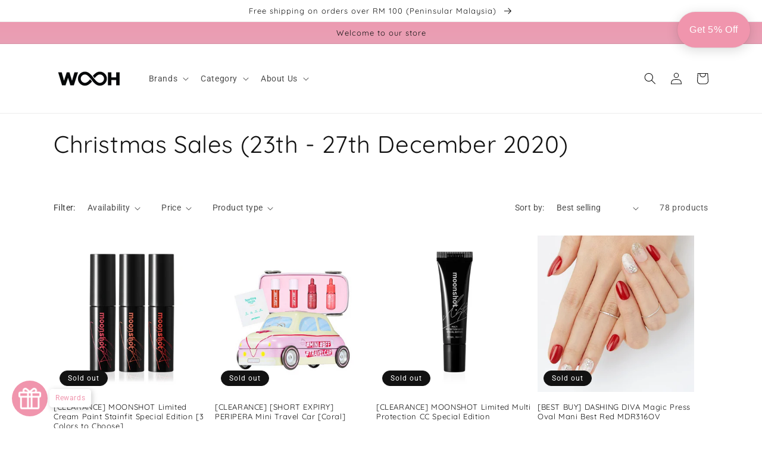

--- FILE ---
content_type: text/html; charset=utf-8
request_url: https://wooh.my/collections/christmas-sales-23th-27th-december-2020
body_size: 48419
content:
<!doctype html>
<html class="no-js" lang="en">
  <head>
    <meta charset="utf-8">
    <meta http-equiv="X-UA-Compatible" content="IE=edge">
    <meta name="viewport" content="width=device-width,initial-scale=1">
    <meta name="theme-color" content="">
    <link rel="canonical" href="https://wooh.my/collections/christmas-sales-23th-27th-december-2020">
    <link rel="preconnect" href="https://cdn.shopify.com" crossorigin><link rel="icon" type="image/png" href="//wooh.my/cdn/shop/files/Logo_PNG_Artboard_40_897ad7cc-4ae9-44ec-8829-db2e4b8ef842.png?crop=center&height=32&v=1648543798&width=32"><link rel="preconnect" href="https://fonts.shopifycdn.com" crossorigin></script>
<!-- Global site tag (gtag.js) - Google Ads: 689301225 -->
<script async src="https://www.googletagmanager.com/gtag/js?id=AW-689301225"></script>
<script>
  window.dataLayer = window.dataLayer || [];
  function gtag(){dataLayer.push(arguments);}
  gtag('js', new Date());

  gtag('config', 'AW-689301225');
</script>


    <title>
      Christmas Sales (23th - 27th December 2020)
 &ndash; WOOH</title>

    
      <meta name="description" content="">
    

    

<meta property="og:site_name" content="WOOH">
<meta property="og:url" content="https://wooh.my/collections/christmas-sales-23th-27th-december-2020">
<meta property="og:title" content="Christmas Sales (23th - 27th December 2020)">
<meta property="og:type" content="website">
<meta property="og:description" content="WooH is a Malaysian one-stop beauty and skincare shopping platform. We are an official Malaysian supplier for all the brands we stock and we bring you the best deals at affordable prices. Get in touch with us today."><meta property="og:image" content="http://wooh.my/cdn/shop/collections/WooH_-_Christmas_Sales_23-27_Dec_2020_WOOH_Banner.jpg?v=1608608212">
  <meta property="og:image:secure_url" content="https://wooh.my/cdn/shop/collections/WooH_-_Christmas_Sales_23-27_Dec_2020_WOOH_Banner.jpg?v=1608608212">
  <meta property="og:image:width" content="1920">
  <meta property="og:image:height" content="640"><meta name="twitter:card" content="summary_large_image">
<meta name="twitter:title" content="Christmas Sales (23th - 27th December 2020)">
<meta name="twitter:description" content="WooH is a Malaysian one-stop beauty and skincare shopping platform. We are an official Malaysian supplier for all the brands we stock and we bring you the best deals at affordable prices. Get in touch with us today.">


    <script src="//wooh.my/cdn/shop/t/6/assets/global.js?v=135116476141006970691648716667" defer="defer"></script>
    <script>window.performance && window.performance.mark && window.performance.mark('shopify.content_for_header.start');</script><meta name="google-site-verification" content="91DQvEb_p7ys5rfBGRMIEmhWTSMY7VCuwUOViV6raQY">
<meta name="google-site-verification" content="_GKgTXb586p7kXERy4yjAwfC02_fAHtrUm__XfxaFGc">
<meta name="google-site-verification" content="XOQnS4rmP2zhM6HfHIEAOF1VOHJSTszsLrhSw3uCfL4">
<meta name="google-site-verification" content="GYYDk7tKjsOa2GB95afGzAPCNL4FiLQXGCEna-y0vU4">
<meta name="facebook-domain-verification" content="ppqg9pf6x40p451csh3ablojt0cm1o">
<meta name="google-site-verification" content="Z_nNyhGLIi30LeEZRtBC1iNyNOAcBp3mLG2I3vP-YhU">
<meta id="shopify-digital-wallet" name="shopify-digital-wallet" content="/5374902343/digital_wallets/dialog">
<link rel="alternate" type="application/atom+xml" title="Feed" href="/collections/christmas-sales-23th-27th-december-2020.atom" />
<link rel="next" href="/collections/christmas-sales-23th-27th-december-2020?page=2">
<link rel="alternate" hreflang="x-default" href="https://wooh.my/collections/christmas-sales-23th-27th-december-2020">
<link rel="alternate" hreflang="en" href="https://wooh.my/collections/christmas-sales-23th-27th-december-2020">
<link rel="alternate" hreflang="ms" href="https://wooh.my/ms/collections/christmas-sales-23th-27th-december-2020">
<link rel="alternate" type="application/json+oembed" href="https://wooh.my/collections/christmas-sales-23th-27th-december-2020.oembed">
<script async="async" src="/checkouts/internal/preloads.js?locale=en-MY"></script>
<script id="shopify-features" type="application/json">{"accessToken":"b042d178db86267e6f34972bd9423d76","betas":["rich-media-storefront-analytics"],"domain":"wooh.my","predictiveSearch":true,"shopId":5374902343,"locale":"en"}</script>
<script>var Shopify = Shopify || {};
Shopify.shop = "wooh-my.myshopify.com";
Shopify.locale = "en";
Shopify.currency = {"active":"MYR","rate":"1.0"};
Shopify.country = "MY";
Shopify.theme = {"name":"Dawn","id":129352433826,"schema_name":"Dawn","schema_version":"4.0.0","theme_store_id":887,"role":"main"};
Shopify.theme.handle = "null";
Shopify.theme.style = {"id":null,"handle":null};
Shopify.cdnHost = "wooh.my/cdn";
Shopify.routes = Shopify.routes || {};
Shopify.routes.root = "/";</script>
<script type="module">!function(o){(o.Shopify=o.Shopify||{}).modules=!0}(window);</script>
<script>!function(o){function n(){var o=[];function n(){o.push(Array.prototype.slice.apply(arguments))}return n.q=o,n}var t=o.Shopify=o.Shopify||{};t.loadFeatures=n(),t.autoloadFeatures=n()}(window);</script>
<script id="shop-js-analytics" type="application/json">{"pageType":"collection"}</script>
<script defer="defer" async type="module" src="//wooh.my/cdn/shopifycloud/shop-js/modules/v2/client.init-shop-cart-sync_WVOgQShq.en.esm.js"></script>
<script defer="defer" async type="module" src="//wooh.my/cdn/shopifycloud/shop-js/modules/v2/chunk.common_C_13GLB1.esm.js"></script>
<script defer="defer" async type="module" src="//wooh.my/cdn/shopifycloud/shop-js/modules/v2/chunk.modal_CLfMGd0m.esm.js"></script>
<script type="module">
  await import("//wooh.my/cdn/shopifycloud/shop-js/modules/v2/client.init-shop-cart-sync_WVOgQShq.en.esm.js");
await import("//wooh.my/cdn/shopifycloud/shop-js/modules/v2/chunk.common_C_13GLB1.esm.js");
await import("//wooh.my/cdn/shopifycloud/shop-js/modules/v2/chunk.modal_CLfMGd0m.esm.js");

  window.Shopify.SignInWithShop?.initShopCartSync?.({"fedCMEnabled":true,"windoidEnabled":true});

</script>
<script>(function() {
  var isLoaded = false;
  function asyncLoad() {
    if (isLoaded) return;
    isLoaded = true;
    var urls = ["\/\/cdn.shopify.com\/proxy\/f3da780df82ccbef3afd44625d5b11c035ba817ed8410197ed98cc276bec0672\/bingshoppingtool-t2app-prod.trafficmanager.net\/uet\/tracking_script?shop=wooh-my.myshopify.com\u0026sp-cache-control=cHVibGljLCBtYXgtYWdlPTkwMA","https:\/\/www.pxucdn.com\/apps\/uso.js?shop=wooh-my.myshopify.com","\/\/cdn.shopify.com\/proxy\/7470ac615a9b6834c12527412e257fd5e7420ac2b56c75213c10dec56f089d14\/api.goaffpro.com\/loader.js?shop=wooh-my.myshopify.com\u0026sp-cache-control=cHVibGljLCBtYXgtYWdlPTkwMA","https:\/\/cdn.reamaze.com\/assets\/reamaze-loader.js?shop=wooh-my.myshopify.com","https:\/\/widgets.automizely.com\/loyalty\/v1\/main.js?connection_id=a04783fc6aad4256af6819f11277219a\u0026mapped_org_id=6ed1688f8e8dde4318e34cd3de9c8393_v1\u0026shop=wooh-my.myshopify.com","https:\/\/onetapsignup.com\/otg\/shopify-script.js?shop=wooh-my.myshopify.com","https:\/\/www.glowloyalty.com\/main.js?id=1693\u0026shop=wooh-my.myshopify.com","\/\/cdn.shopify.com\/proxy\/3332c158b650e1b2de97fc6f4f34300d52652f271fd253edcdb49f89779b25b2\/bucket.useifsapp.com\/theme-files-min\/js\/ifs-script-tag-min.js?v=2\u0026shop=wooh-my.myshopify.com\u0026sp-cache-control=cHVibGljLCBtYXgtYWdlPTkwMA","https:\/\/atome-paylater-fe.s3-accelerate.amazonaws.com\/merchant-plugins\/production\/static\/price_divider\/main.js?platform=SHOPIFY\u0026country=MY\u0026price_divider_applied_on=all\u0026shop=wooh-my.myshopify.com"];
    for (var i = 0; i < urls.length; i++) {
      var s = document.createElement('script');
      s.type = 'text/javascript';
      s.async = true;
      s.src = urls[i];
      var x = document.getElementsByTagName('script')[0];
      x.parentNode.insertBefore(s, x);
    }
  };
  if(window.attachEvent) {
    window.attachEvent('onload', asyncLoad);
  } else {
    window.addEventListener('load', asyncLoad, false);
  }
})();</script>
<script id="__st">var __st={"a":5374902343,"offset":28800,"reqid":"44e0b53e-045d-4a2d-8642-f470529c3e33-1769598090","pageurl":"wooh.my\/collections\/christmas-sales-23th-27th-december-2020","u":"6b31cca3a6e4","p":"collection","rtyp":"collection","rid":233624567970};</script>
<script>window.ShopifyPaypalV4VisibilityTracking = true;</script>
<script id="captcha-bootstrap">!function(){'use strict';const t='contact',e='account',n='new_comment',o=[[t,t],['blogs',n],['comments',n],[t,'customer']],c=[[e,'customer_login'],[e,'guest_login'],[e,'recover_customer_password'],[e,'create_customer']],r=t=>t.map((([t,e])=>`form[action*='/${t}']:not([data-nocaptcha='true']) input[name='form_type'][value='${e}']`)).join(','),a=t=>()=>t?[...document.querySelectorAll(t)].map((t=>t.form)):[];function s(){const t=[...o],e=r(t);return a(e)}const i='password',u='form_key',d=['recaptcha-v3-token','g-recaptcha-response','h-captcha-response',i],f=()=>{try{return window.sessionStorage}catch{return}},m='__shopify_v',_=t=>t.elements[u];function p(t,e,n=!1){try{const o=window.sessionStorage,c=JSON.parse(o.getItem(e)),{data:r}=function(t){const{data:e,action:n}=t;return t[m]||n?{data:e,action:n}:{data:t,action:n}}(c);for(const[e,n]of Object.entries(r))t.elements[e]&&(t.elements[e].value=n);n&&o.removeItem(e)}catch(o){console.error('form repopulation failed',{error:o})}}const l='form_type',E='cptcha';function T(t){t.dataset[E]=!0}const w=window,h=w.document,L='Shopify',v='ce_forms',y='captcha';let A=!1;((t,e)=>{const n=(g='f06e6c50-85a8-45c8-87d0-21a2b65856fe',I='https://cdn.shopify.com/shopifycloud/storefront-forms-hcaptcha/ce_storefront_forms_captcha_hcaptcha.v1.5.2.iife.js',D={infoText:'Protected by hCaptcha',privacyText:'Privacy',termsText:'Terms'},(t,e,n)=>{const o=w[L][v],c=o.bindForm;if(c)return c(t,g,e,D).then(n);var r;o.q.push([[t,g,e,D],n]),r=I,A||(h.body.append(Object.assign(h.createElement('script'),{id:'captcha-provider',async:!0,src:r})),A=!0)});var g,I,D;w[L]=w[L]||{},w[L][v]=w[L][v]||{},w[L][v].q=[],w[L][y]=w[L][y]||{},w[L][y].protect=function(t,e){n(t,void 0,e),T(t)},Object.freeze(w[L][y]),function(t,e,n,w,h,L){const[v,y,A,g]=function(t,e,n){const i=e?o:[],u=t?c:[],d=[...i,...u],f=r(d),m=r(i),_=r(d.filter((([t,e])=>n.includes(e))));return[a(f),a(m),a(_),s()]}(w,h,L),I=t=>{const e=t.target;return e instanceof HTMLFormElement?e:e&&e.form},D=t=>v().includes(t);t.addEventListener('submit',(t=>{const e=I(t);if(!e)return;const n=D(e)&&!e.dataset.hcaptchaBound&&!e.dataset.recaptchaBound,o=_(e),c=g().includes(e)&&(!o||!o.value);(n||c)&&t.preventDefault(),c&&!n&&(function(t){try{if(!f())return;!function(t){const e=f();if(!e)return;const n=_(t);if(!n)return;const o=n.value;o&&e.removeItem(o)}(t);const e=Array.from(Array(32),(()=>Math.random().toString(36)[2])).join('');!function(t,e){_(t)||t.append(Object.assign(document.createElement('input'),{type:'hidden',name:u})),t.elements[u].value=e}(t,e),function(t,e){const n=f();if(!n)return;const o=[...t.querySelectorAll(`input[type='${i}']`)].map((({name:t})=>t)),c=[...d,...o],r={};for(const[a,s]of new FormData(t).entries())c.includes(a)||(r[a]=s);n.setItem(e,JSON.stringify({[m]:1,action:t.action,data:r}))}(t,e)}catch(e){console.error('failed to persist form',e)}}(e),e.submit())}));const S=(t,e)=>{t&&!t.dataset[E]&&(n(t,e.some((e=>e===t))),T(t))};for(const o of['focusin','change'])t.addEventListener(o,(t=>{const e=I(t);D(e)&&S(e,y())}));const B=e.get('form_key'),M=e.get(l),P=B&&M;t.addEventListener('DOMContentLoaded',(()=>{const t=y();if(P)for(const e of t)e.elements[l].value===M&&p(e,B);[...new Set([...A(),...v().filter((t=>'true'===t.dataset.shopifyCaptcha))])].forEach((e=>S(e,t)))}))}(h,new URLSearchParams(w.location.search),n,t,e,['guest_login'])})(!0,!0)}();</script>
<script integrity="sha256-4kQ18oKyAcykRKYeNunJcIwy7WH5gtpwJnB7kiuLZ1E=" data-source-attribution="shopify.loadfeatures" defer="defer" src="//wooh.my/cdn/shopifycloud/storefront/assets/storefront/load_feature-a0a9edcb.js" crossorigin="anonymous"></script>
<script data-source-attribution="shopify.dynamic_checkout.dynamic.init">var Shopify=Shopify||{};Shopify.PaymentButton=Shopify.PaymentButton||{isStorefrontPortableWallets:!0,init:function(){window.Shopify.PaymentButton.init=function(){};var t=document.createElement("script");t.src="https://wooh.my/cdn/shopifycloud/portable-wallets/latest/portable-wallets.en.js",t.type="module",document.head.appendChild(t)}};
</script>
<script data-source-attribution="shopify.dynamic_checkout.buyer_consent">
  function portableWalletsHideBuyerConsent(e){var t=document.getElementById("shopify-buyer-consent"),n=document.getElementById("shopify-subscription-policy-button");t&&n&&(t.classList.add("hidden"),t.setAttribute("aria-hidden","true"),n.removeEventListener("click",e))}function portableWalletsShowBuyerConsent(e){var t=document.getElementById("shopify-buyer-consent"),n=document.getElementById("shopify-subscription-policy-button");t&&n&&(t.classList.remove("hidden"),t.removeAttribute("aria-hidden"),n.addEventListener("click",e))}window.Shopify?.PaymentButton&&(window.Shopify.PaymentButton.hideBuyerConsent=portableWalletsHideBuyerConsent,window.Shopify.PaymentButton.showBuyerConsent=portableWalletsShowBuyerConsent);
</script>
<script data-source-attribution="shopify.dynamic_checkout.cart.bootstrap">document.addEventListener("DOMContentLoaded",(function(){function t(){return document.querySelector("shopify-accelerated-checkout-cart, shopify-accelerated-checkout")}if(t())Shopify.PaymentButton.init();else{new MutationObserver((function(e,n){t()&&(Shopify.PaymentButton.init(),n.disconnect())})).observe(document.body,{childList:!0,subtree:!0})}}));
</script>
<script id="sections-script" data-sections="header,footer" defer="defer" src="//wooh.my/cdn/shop/t/6/compiled_assets/scripts.js?v=6914"></script>
<script>window.performance && window.performance.mark && window.performance.mark('shopify.content_for_header.end');</script>


    <style data-shopify>
      @font-face {
  font-family: Roboto;
  font-weight: 400;
  font-style: normal;
  font-display: swap;
  src: url("//wooh.my/cdn/fonts/roboto/roboto_n4.2019d890f07b1852f56ce63ba45b2db45d852cba.woff2") format("woff2"),
       url("//wooh.my/cdn/fonts/roboto/roboto_n4.238690e0007583582327135619c5f7971652fa9d.woff") format("woff");
}

      @font-face {
  font-family: Roboto;
  font-weight: 700;
  font-style: normal;
  font-display: swap;
  src: url("//wooh.my/cdn/fonts/roboto/roboto_n7.f38007a10afbbde8976c4056bfe890710d51dec2.woff2") format("woff2"),
       url("//wooh.my/cdn/fonts/roboto/roboto_n7.94bfdd3e80c7be00e128703d245c207769d763f9.woff") format("woff");
}

      @font-face {
  font-family: Roboto;
  font-weight: 400;
  font-style: italic;
  font-display: swap;
  src: url("//wooh.my/cdn/fonts/roboto/roboto_i4.57ce898ccda22ee84f49e6b57ae302250655e2d4.woff2") format("woff2"),
       url("//wooh.my/cdn/fonts/roboto/roboto_i4.b21f3bd061cbcb83b824ae8c7671a82587b264bf.woff") format("woff");
}

      @font-face {
  font-family: Roboto;
  font-weight: 700;
  font-style: italic;
  font-display: swap;
  src: url("//wooh.my/cdn/fonts/roboto/roboto_i7.7ccaf9410746f2c53340607c42c43f90a9005937.woff2") format("woff2"),
       url("//wooh.my/cdn/fonts/roboto/roboto_i7.49ec21cdd7148292bffea74c62c0df6e93551516.woff") format("woff");
}

      @font-face {
  font-family: Quicksand;
  font-weight: 400;
  font-style: normal;
  font-display: swap;
  src: url("//wooh.my/cdn/fonts/quicksand/quicksand_n4.bf8322a9d1da765aa396ad7b6eeb81930a6214de.woff2") format("woff2"),
       url("//wooh.my/cdn/fonts/quicksand/quicksand_n4.fa4cbd232d3483059e72b11f7239959a64c98426.woff") format("woff");
}


      :root {
        --font-body-family: Roboto, sans-serif;
        --font-body-style: normal;
        --font-body-weight: 400;

        --font-heading-family: Quicksand, sans-serif;
        --font-heading-style: normal;
        --font-heading-weight: 400;

        --font-body-scale: 1.0;
        --font-heading-scale: 1.0;

        --color-base-text: 18, 18, 18;
        --color-shadow: 18, 18, 18;
        --color-base-background-1: 255, 255, 255;
        --color-base-background-2: 255, 255, 255;
        --color-base-solid-button-labels: 18, 18, 18;
        --color-base-outline-button-labels: 240, 149, 173;
        --color-base-accent-1: 240, 149, 173;
        --color-base-accent-2: 240, 149, 173;
        --payment-terms-background-color: #ffffff;

        --gradient-base-background-1: #ffffff;
        --gradient-base-background-2: #ffffff;
        --gradient-base-accent-1: linear-gradient(180deg, rgba(240, 149, 173, 1), rgba(168, 255, 251, 1) 100%);
        --gradient-base-accent-2: #f095ad;

        --media-padding: px;
        --media-border-opacity: 0.05;
        --media-border-width: 1px;
        --media-radius: 0px;
        --media-shadow-opacity: 0.0;
        --media-shadow-horizontal-offset: 0px;
        --media-shadow-vertical-offset: 4px;
        --media-shadow-blur-radius: 0px;

        --page-width: 120rem;
        --page-width-margin: 0rem;

        --card-image-padding: 0.0rem;
        --card-corner-radius: 0.0rem;
        --card-text-alignment: left;
        --card-border-width: 0.0rem;
        --card-border-opacity: 0.1;
        --card-shadow-opacity: 0.0;
        --card-shadow-horizontal-offset: 0.0rem;
        --card-shadow-vertical-offset: 0.4rem;
        --card-shadow-blur-radius: 0.0rem;

        --badge-corner-radius: 4.0rem;

        --popup-border-width: 1px;
        --popup-border-opacity: 0.1;
        --popup-corner-radius: 0px;
        --popup-shadow-opacity: 0.0;
        --popup-shadow-horizontal-offset: 0px;
        --popup-shadow-vertical-offset: 4px;
        --popup-shadow-blur-radius: 0px;

        --drawer-border-width: 1px;
        --drawer-border-opacity: 0.1;
        --drawer-shadow-opacity: 0.0;
        --drawer-shadow-horizontal-offset: 0px;
        --drawer-shadow-vertical-offset: 4px;
        --drawer-shadow-blur-radius: 5px;

        --spacing-sections-desktop: 0px;
        --spacing-sections-mobile: 0px;

        --grid-desktop-vertical-spacing: 8px;
        --grid-desktop-horizontal-spacing: 8px;
        --grid-mobile-vertical-spacing: 4px;
        --grid-mobile-horizontal-spacing: 4px;

        --text-boxes-border-opacity: 0.1;
        --text-boxes-border-width: 0px;
        --text-boxes-radius: 0px;
        --text-boxes-shadow-opacity: 0.0;
        --text-boxes-shadow-horizontal-offset: 0px;
        --text-boxes-shadow-vertical-offset: 4px;
        --text-boxes-shadow-blur-radius: 0px;

        --buttons-radius: 0px;
        --buttons-radius-outset: 0px;
        --buttons-border-width: 1px;
        --buttons-border-opacity: 1.0;
        --buttons-shadow-opacity: 0.0;
        --buttons-shadow-horizontal-offset: 0px;
        --buttons-shadow-vertical-offset: 4px;
        --buttons-shadow-blur-radius: 0px;
        --buttons-border-offset: 0px;

        --inputs-radius: 0px;
        --inputs-border-width: 1px;
        --inputs-border-opacity: 0.55;
        --inputs-shadow-opacity: 0.0;
        --inputs-shadow-horizontal-offset: 0px;
        --inputs-margin-offset: 0px;
        --inputs-shadow-vertical-offset: 4px;
        --inputs-shadow-blur-radius: 0px;
        --inputs-radius-outset: 0px;

        --variant-pills-radius: 40px;
        --variant-pills-border-width: 1px;
        --variant-pills-border-opacity: 0.55;
        --variant-pills-shadow-opacity: 0.0;
        --variant-pills-shadow-horizontal-offset: 0px;
        --variant-pills-shadow-vertical-offset: 4px;
        --variant-pills-shadow-blur-radius: 0px;
      }

      *,
      *::before,
      *::after {
        box-sizing: inherit;
      }

      html {
        box-sizing: border-box;
        font-size: calc(var(--font-body-scale) * 62.5%);
        height: 100%;
      }

      body {
        display: grid;
        grid-template-rows: auto auto 1fr auto;
        grid-template-columns: 100%;
        min-height: 100%;
        margin: 0;
        font-size: 1.5rem;
        letter-spacing: 0.06rem;
        line-height: calc(1 + 0.8 / var(--font-body-scale));
        font-family: var(--font-body-family);
        font-style: var(--font-body-style);
        font-weight: var(--font-body-weight);
      }

      @media screen and (min-width: 750px) {
        body {
          font-size: 1.6rem;
        }
      }
    </style>

    <link href="//wooh.my/cdn/shop/t/6/assets/base.css?v=144997082486365258741648716685" rel="stylesheet" type="text/css" media="all" />
<link rel="preload" as="font" href="//wooh.my/cdn/fonts/roboto/roboto_n4.2019d890f07b1852f56ce63ba45b2db45d852cba.woff2" type="font/woff2" crossorigin><link rel="preload" as="font" href="//wooh.my/cdn/fonts/quicksand/quicksand_n4.bf8322a9d1da765aa396ad7b6eeb81930a6214de.woff2" type="font/woff2" crossorigin><link rel="stylesheet" href="//wooh.my/cdn/shop/t/6/assets/component-predictive-search.css?v=165644661289088488651648716663" media="print" onload="this.media='all'"><script>document.documentElement.className = document.documentElement.className.replace('no-js', 'js');
    if (Shopify.designMode) {
      document.documentElement.classList.add('shopify-design-mode');
    }
    </script>
    
<!-- Start of Judge.me Core -->
<link rel="dns-prefetch" href="https://cdn.judge.me/">
<script data-cfasync='false' class='jdgm-settings-script'>window.jdgmSettings={"pagination":5,"disable_web_reviews":false,"badge_no_review_text":"No reviews","badge_n_reviews_text":"{{ n }} review/reviews","badge_star_color":"#f095ad","hide_badge_preview_if_no_reviews":true,"badge_hide_text":false,"enforce_center_preview_badge":false,"widget_title":"Customer Reviews","widget_open_form_text":"Write a review","widget_close_form_text":"Cancel review","widget_refresh_page_text":"Refresh page","widget_summary_text":"Based on {{ number_of_reviews }} review/reviews","widget_no_review_text":"Be the first to write a review","widget_name_field_text":"Display name","widget_verified_name_field_text":"Verified Name (public)","widget_name_placeholder_text":"Display name","widget_required_field_error_text":"This field is required.","widget_email_field_text":"Email address","widget_verified_email_field_text":"Verified Email (private, can not be edited)","widget_email_placeholder_text":"Your email address","widget_email_field_error_text":"Please enter a valid email address.","widget_rating_field_text":"Rating","widget_review_title_field_text":"Review Title","widget_review_title_placeholder_text":"Give your review a title","widget_review_body_field_text":"Review content","widget_review_body_placeholder_text":"Start writing here...","widget_pictures_field_text":"Picture/Video (optional)","widget_submit_review_text":"Submit Review","widget_submit_verified_review_text":"Submit Verified Review","widget_submit_success_msg_with_auto_publish":"Thank you! Please refresh the page in a few moments to see your review. You can remove or edit your review by logging into \u003ca href='https://judge.me/login' target='_blank' rel='nofollow noopener'\u003eJudge.me\u003c/a\u003e","widget_submit_success_msg_no_auto_publish":"Thank you! Your review will be published as soon as it is approved by the shop admin. You can remove or edit your review by logging into \u003ca href='https://judge.me/login' target='_blank' rel='nofollow noopener'\u003eJudge.me\u003c/a\u003e","widget_show_default_reviews_out_of_total_text":"Showing {{ n_reviews_shown }} out of {{ n_reviews }} reviews.","widget_show_all_link_text":"Show all","widget_show_less_link_text":"Show less","widget_author_said_text":"{{ reviewer_name }} said:","widget_days_text":"{{ n }} days ago","widget_weeks_text":"{{ n }} week/weeks ago","widget_months_text":"{{ n }} month/months ago","widget_years_text":"{{ n }} year/years ago","widget_yesterday_text":"Yesterday","widget_today_text":"Today","widget_replied_text":"\u003e\u003e {{ shop_name }} replied:","widget_read_more_text":"Read more","widget_reviewer_name_as_initial":"","widget_rating_filter_color":"","widget_rating_filter_see_all_text":"See all reviews","widget_sorting_most_recent_text":"Most Recent","widget_sorting_highest_rating_text":"Highest Rating","widget_sorting_lowest_rating_text":"Lowest Rating","widget_sorting_with_pictures_text":"Only Pictures","widget_sorting_most_helpful_text":"Most Helpful","widget_open_question_form_text":"Ask a question","widget_reviews_subtab_text":"Reviews","widget_questions_subtab_text":"Questions","widget_question_label_text":"Question","widget_answer_label_text":"Answer","widget_question_placeholder_text":"Write your question here","widget_submit_question_text":"Submit Question","widget_question_submit_success_text":"Thank you for your question! We will notify you once it gets answered.","widget_star_color":"#f095ad","verified_badge_text":"Verified","verified_badge_bg_color":"","verified_badge_text_color":"","verified_badge_placement":"left-of-reviewer-name","widget_review_max_height":2,"widget_hide_border":false,"widget_social_share":true,"widget_thumb":false,"widget_review_location_show":false,"widget_location_format":"country_iso_code","all_reviews_include_out_of_store_products":true,"all_reviews_out_of_store_text":"(out of store)","all_reviews_pagination":100,"all_reviews_product_name_prefix_text":"about","enable_review_pictures":true,"enable_question_anwser":false,"widget_theme":"leex","review_date_format":"timestamp","default_sort_method":"most-recent","widget_product_reviews_subtab_text":"Product Reviews","widget_shop_reviews_subtab_text":"Shop Reviews","widget_other_products_reviews_text":"Reviews for other products","widget_store_reviews_subtab_text":"Store reviews","widget_no_store_reviews_text":"This store hasn't received any reviews yet","widget_web_restriction_product_reviews_text":"This product hasn't received any reviews yet","widget_no_items_text":"No items found","widget_show_more_text":"Show more","widget_write_a_store_review_text":"Write a Store Review","widget_other_languages_heading":"Reviews in Other Languages","widget_translate_review_text":"Translate review to {{ language }}","widget_translating_review_text":"Translating...","widget_show_original_translation_text":"Show original ({{ language }})","widget_translate_review_failed_text":"Review couldn't be translated.","widget_translate_review_retry_text":"Retry","widget_translate_review_try_again_later_text":"Try again later","show_product_url_for_grouped_product":false,"widget_sorting_pictures_first_text":"Pictures First","show_pictures_on_all_rev_page_mobile":false,"show_pictures_on_all_rev_page_desktop":false,"floating_tab_hide_mobile_install_preference":false,"floating_tab_button_name":"★ Reviews","floating_tab_title":"Let customers speak for us","floating_tab_button_color":"#000000","floating_tab_button_background_color":"#f095ad","floating_tab_url":"","floating_tab_url_enabled":true,"floating_tab_tab_style":"text","all_reviews_text_badge_text":"Customers rate us {{ shop.metafields.judgeme.all_reviews_rating | round: 1 }}/5 based on {{ shop.metafields.judgeme.all_reviews_count }} reviews.","all_reviews_text_badge_text_branded_style":"{{ shop.metafields.judgeme.all_reviews_rating | round: 1 }} out of 5 stars based on {{ shop.metafields.judgeme.all_reviews_count }} reviews","is_all_reviews_text_badge_a_link":false,"show_stars_for_all_reviews_text_badge":false,"all_reviews_text_badge_url":"","all_reviews_text_style":"text","all_reviews_text_color_style":"judgeme_brand_color","all_reviews_text_color":"#108474","all_reviews_text_show_jm_brand":true,"featured_carousel_show_header":true,"featured_carousel_title":"What our customers say","testimonials_carousel_title":"Customers are saying","videos_carousel_title":"Real customer stories","cards_carousel_title":"Customers are saying","featured_carousel_count_text":"from {{ n }} reviews","featured_carousel_add_link_to_all_reviews_page":false,"featured_carousel_url":"","featured_carousel_show_images":true,"featured_carousel_autoslide_interval":5,"featured_carousel_arrows_on_the_sides":false,"featured_carousel_height":250,"featured_carousel_width":80,"featured_carousel_image_size":0,"featured_carousel_image_height":250,"featured_carousel_arrow_color":"#eeeeee","verified_count_badge_style":"vintage","verified_count_badge_orientation":"horizontal","verified_count_badge_color_style":"judgeme_brand_color","verified_count_badge_color":"#108474","is_verified_count_badge_a_link":false,"verified_count_badge_url":"","verified_count_badge_show_jm_brand":true,"widget_rating_preset_default":5,"widget_first_sub_tab":"product-reviews","widget_show_histogram":true,"widget_histogram_use_custom_color":false,"widget_pagination_use_custom_color":false,"widget_star_use_custom_color":false,"widget_verified_badge_use_custom_color":false,"widget_write_review_use_custom_color":false,"picture_reminder_submit_button":"Upload Pictures","enable_review_videos":true,"mute_video_by_default":false,"widget_sorting_videos_first_text":"Videos First","widget_review_pending_text":"Pending","featured_carousel_items_for_large_screen":3,"social_share_options_order":"Facebook,Twitter","remove_microdata_snippet":true,"disable_json_ld":false,"enable_json_ld_products":false,"preview_badge_show_question_text":false,"preview_badge_no_question_text":"No questions","preview_badge_n_question_text":"{{ number_of_questions }} question/questions","qa_badge_show_icon":false,"qa_badge_position":"same-row","remove_judgeme_branding":false,"widget_add_search_bar":false,"widget_search_bar_placeholder":"Search","widget_sorting_verified_only_text":"Verified only","featured_carousel_theme":"default","featured_carousel_show_rating":true,"featured_carousel_show_title":true,"featured_carousel_show_body":true,"featured_carousel_show_date":false,"featured_carousel_show_reviewer":false,"featured_carousel_show_product":false,"featured_carousel_header_background_color":"#108474","featured_carousel_header_text_color":"#ffffff","featured_carousel_name_product_separator":"reviewed","featured_carousel_full_star_background":"#108474","featured_carousel_empty_star_background":"#dadada","featured_carousel_vertical_theme_background":"#f9fafb","featured_carousel_verified_badge_enable":false,"featured_carousel_verified_badge_color":"#108474","featured_carousel_border_style":"round","featured_carousel_review_line_length_limit":3,"featured_carousel_more_reviews_button_text":"Read more reviews","featured_carousel_view_product_button_text":"View product","all_reviews_page_load_reviews_on":"scroll","all_reviews_page_load_more_text":"Load More Reviews","disable_fb_tab_reviews":false,"enable_ajax_cdn_cache":false,"widget_public_name_text":"displayed publicly like","default_reviewer_name":"John Smith","default_reviewer_name_has_non_latin":true,"widget_reviewer_anonymous":"Anonymous","medals_widget_title":"Judge.me Review Medals","medals_widget_background_color":"#f9fafb","medals_widget_position":"footer_all_pages","medals_widget_border_color":"#f9fafb","medals_widget_verified_text_position":"left","medals_widget_use_monochromatic_version":false,"medals_widget_elements_color":"#108474","show_reviewer_avatar":true,"widget_invalid_yt_video_url_error_text":"Not a YouTube video URL","widget_max_length_field_error_text":"Please enter no more than {0} characters.","widget_show_country_flag":false,"widget_show_collected_via_shop_app":true,"widget_verified_by_shop_badge_style":"light","widget_verified_by_shop_text":"Verified by Shop","widget_show_photo_gallery":true,"widget_load_with_code_splitting":true,"widget_ugc_install_preference":false,"widget_ugc_title":"Made by us, Shared by you","widget_ugc_subtitle":"Tag us to see your picture featured in our page","widget_ugc_arrows_color":"#ffffff","widget_ugc_primary_button_text":"Buy Now","widget_ugc_primary_button_background_color":"#108474","widget_ugc_primary_button_text_color":"#ffffff","widget_ugc_primary_button_border_width":"0","widget_ugc_primary_button_border_style":"none","widget_ugc_primary_button_border_color":"#108474","widget_ugc_primary_button_border_radius":"25","widget_ugc_secondary_button_text":"Load More","widget_ugc_secondary_button_background_color":"#ffffff","widget_ugc_secondary_button_text_color":"#108474","widget_ugc_secondary_button_border_width":"2","widget_ugc_secondary_button_border_style":"solid","widget_ugc_secondary_button_border_color":"#108474","widget_ugc_secondary_button_border_radius":"25","widget_ugc_reviews_button_text":"View Reviews","widget_ugc_reviews_button_background_color":"#ffffff","widget_ugc_reviews_button_text_color":"#108474","widget_ugc_reviews_button_border_width":"2","widget_ugc_reviews_button_border_style":"solid","widget_ugc_reviews_button_border_color":"#108474","widget_ugc_reviews_button_border_radius":"25","widget_ugc_reviews_button_link_to":"judgeme-reviews-page","widget_ugc_show_post_date":true,"widget_ugc_max_width":"800","widget_rating_metafield_value_type":true,"widget_primary_color":"#108474","widget_enable_secondary_color":false,"widget_secondary_color":"#edf5f5","widget_summary_average_rating_text":"{{ average_rating }} out of 5","widget_media_grid_title":"Customer photos \u0026 videos","widget_media_grid_see_more_text":"See more","widget_round_style":false,"widget_show_product_medals":true,"widget_verified_by_judgeme_text":"Verified by Judge.me","widget_show_store_medals":true,"widget_verified_by_judgeme_text_in_store_medals":"Verified by Judge.me","widget_media_field_exceed_quantity_message":"Sorry, we can only accept {{ max_media }} for one review.","widget_media_field_exceed_limit_message":"{{ file_name }} is too large, please select a {{ media_type }} less than {{ size_limit }}MB.","widget_review_submitted_text":"Review Submitted!","widget_question_submitted_text":"Question Submitted!","widget_close_form_text_question":"Cancel","widget_write_your_answer_here_text":"Write your answer here","widget_enabled_branded_link":true,"widget_show_collected_by_judgeme":false,"widget_reviewer_name_color":"","widget_write_review_text_color":"","widget_write_review_bg_color":"","widget_collected_by_judgeme_text":"collected by Judge.me","widget_pagination_type":"standard","widget_load_more_text":"Load More","widget_load_more_color":"#108474","widget_full_review_text":"Full Review","widget_read_more_reviews_text":"Read More Reviews","widget_read_questions_text":"Read Questions","widget_questions_and_answers_text":"Questions \u0026 Answers","widget_verified_by_text":"Verified by","widget_verified_text":"Verified","widget_number_of_reviews_text":"{{ number_of_reviews }} reviews","widget_back_button_text":"Back","widget_next_button_text":"Next","widget_custom_forms_filter_button":"Filters","custom_forms_style":"vertical","widget_show_review_information":false,"how_reviews_are_collected":"How reviews are collected?","widget_show_review_keywords":false,"widget_gdpr_statement":"How we use your data: We'll only contact you about the review you left, and only if necessary. By submitting your review, you agree to Judge.me's \u003ca href='https://judge.me/terms' target='_blank' rel='nofollow noopener'\u003eterms\u003c/a\u003e, \u003ca href='https://judge.me/privacy' target='_blank' rel='nofollow noopener'\u003eprivacy\u003c/a\u003e and \u003ca href='https://judge.me/content-policy' target='_blank' rel='nofollow noopener'\u003econtent\u003c/a\u003e policies.","widget_multilingual_sorting_enabled":false,"widget_translate_review_content_enabled":false,"widget_translate_review_content_method":"manual","popup_widget_review_selection":"automatically_with_pictures","popup_widget_round_border_style":true,"popup_widget_show_title":true,"popup_widget_show_body":true,"popup_widget_show_reviewer":false,"popup_widget_show_product":true,"popup_widget_show_pictures":true,"popup_widget_use_review_picture":true,"popup_widget_show_on_home_page":true,"popup_widget_show_on_product_page":true,"popup_widget_show_on_collection_page":true,"popup_widget_show_on_cart_page":true,"popup_widget_position":"bottom_left","popup_widget_first_review_delay":5,"popup_widget_duration":5,"popup_widget_interval":5,"popup_widget_review_count":5,"popup_widget_hide_on_mobile":true,"review_snippet_widget_round_border_style":true,"review_snippet_widget_card_color":"#FFFFFF","review_snippet_widget_slider_arrows_background_color":"#FFFFFF","review_snippet_widget_slider_arrows_color":"#000000","review_snippet_widget_star_color":"#108474","show_product_variant":false,"all_reviews_product_variant_label_text":"Variant: ","widget_show_verified_branding":false,"widget_ai_summary_title":"Customers say","widget_ai_summary_disclaimer":"AI-powered review summary based on recent customer reviews","widget_show_ai_summary":false,"widget_show_ai_summary_bg":false,"widget_show_review_title_input":true,"redirect_reviewers_invited_via_email":"review_widget","request_store_review_after_product_review":false,"request_review_other_products_in_order":false,"review_form_color_scheme":"default","review_form_corner_style":"square","review_form_star_color":{},"review_form_text_color":"#333333","review_form_background_color":"#ffffff","review_form_field_background_color":"#fafafa","review_form_button_color":{},"review_form_button_text_color":"#ffffff","review_form_modal_overlay_color":"#000000","review_content_screen_title_text":"How would you rate this product?","review_content_introduction_text":"We would love it if you would share a bit about your experience.","store_review_form_title_text":"How would you rate this store?","store_review_form_introduction_text":"We would love it if you would share a bit about your experience.","show_review_guidance_text":true,"one_star_review_guidance_text":"Poor","five_star_review_guidance_text":"Great","customer_information_screen_title_text":"About you","customer_information_introduction_text":"Please tell us more about you.","custom_questions_screen_title_text":"Your experience in more detail","custom_questions_introduction_text":"Here are a few questions to help us understand more about your experience.","review_submitted_screen_title_text":"Thanks for your review!","review_submitted_screen_thank_you_text":"We are processing it and it will appear on the store soon.","review_submitted_screen_email_verification_text":"Please confirm your email by clicking the link we just sent you. This helps us keep reviews authentic.","review_submitted_request_store_review_text":"Would you like to share your experience of shopping with us?","review_submitted_review_other_products_text":"Would you like to review these products?","store_review_screen_title_text":"Would you like to share your experience of shopping with us?","store_review_introduction_text":"We value your feedback and use it to improve. Please share any thoughts or suggestions you have.","reviewer_media_screen_title_picture_text":"Share a picture","reviewer_media_introduction_picture_text":"Upload a photo to support your review.","reviewer_media_screen_title_video_text":"Share a video","reviewer_media_introduction_video_text":"Upload a video to support your review.","reviewer_media_screen_title_picture_or_video_text":"Share a picture or video","reviewer_media_introduction_picture_or_video_text":"Upload a photo or video to support your review.","reviewer_media_youtube_url_text":"Paste your Youtube URL here","advanced_settings_next_step_button_text":"Next","advanced_settings_close_review_button_text":"Close","modal_write_review_flow":false,"write_review_flow_required_text":"Required","write_review_flow_privacy_message_text":"We respect your privacy.","write_review_flow_anonymous_text":"Post review as anonymous","write_review_flow_visibility_text":"This won't be visible to other customers.","write_review_flow_multiple_selection_help_text":"Select as many as you like","write_review_flow_single_selection_help_text":"Select one option","write_review_flow_required_field_error_text":"This field is required","write_review_flow_invalid_email_error_text":"Please enter a valid email address","write_review_flow_max_length_error_text":"Max. {{ max_length }} characters.","write_review_flow_media_upload_text":"\u003cb\u003eClick to upload\u003c/b\u003e or drag and drop","write_review_flow_gdpr_statement":"We'll only contact you about your review if necessary. By submitting your review, you agree to our \u003ca href='https://judge.me/terms' target='_blank' rel='nofollow noopener'\u003eterms and conditions\u003c/a\u003e and \u003ca href='https://judge.me/privacy' target='_blank' rel='nofollow noopener'\u003eprivacy policy\u003c/a\u003e.","rating_only_reviews_enabled":false,"show_negative_reviews_help_screen":false,"new_review_flow_help_screen_rating_threshold":3,"negative_review_resolution_screen_title_text":"Tell us more","negative_review_resolution_text":"Your experience matters to us. If there were issues with your purchase, we're here to help. Feel free to reach out to us, we'd love the opportunity to make things right.","negative_review_resolution_button_text":"Contact us","negative_review_resolution_proceed_with_review_text":"Leave a review","negative_review_resolution_subject":"Issue with purchase from {{ shop_name }}.{{ order_name }}","preview_badge_collection_page_install_status":false,"widget_review_custom_css":"","preview_badge_custom_css":"","preview_badge_stars_count":"5-stars","featured_carousel_custom_css":"","floating_tab_custom_css":"","all_reviews_widget_custom_css":"","medals_widget_custom_css":"","verified_badge_custom_css":"","all_reviews_text_custom_css":"","transparency_badges_collected_via_store_invite":false,"transparency_badges_from_another_provider":false,"transparency_badges_collected_from_store_visitor":false,"transparency_badges_collected_by_verified_review_provider":false,"transparency_badges_earned_reward":false,"transparency_badges_collected_via_store_invite_text":"Review collected via store invitation","transparency_badges_from_another_provider_text":"Review collected from another provider","transparency_badges_collected_from_store_visitor_text":"Review collected from a store visitor","transparency_badges_written_in_google_text":"Review written in Google","transparency_badges_written_in_etsy_text":"Review written in Etsy","transparency_badges_written_in_shop_app_text":"Review written in Shop App","transparency_badges_earned_reward_text":"Review earned a reward for future purchase","product_review_widget_per_page":10,"widget_store_review_label_text":"Review about the store","checkout_comment_extension_title_on_product_page":"Customer Comments","checkout_comment_extension_num_latest_comment_show":5,"checkout_comment_extension_format":"name_and_timestamp","checkout_comment_customer_name":"last_initial","checkout_comment_comment_notification":true,"preview_badge_collection_page_install_preference":true,"preview_badge_home_page_install_preference":true,"preview_badge_product_page_install_preference":true,"review_widget_install_preference":"","review_carousel_install_preference":true,"floating_reviews_tab_install_preference":"none","verified_reviews_count_badge_install_preference":true,"all_reviews_text_install_preference":false,"review_widget_best_location":false,"judgeme_medals_install_preference":false,"review_widget_revamp_enabled":false,"review_widget_qna_enabled":false,"review_widget_header_theme":"minimal","review_widget_widget_title_enabled":true,"review_widget_header_text_size":"medium","review_widget_header_text_weight":"regular","review_widget_average_rating_style":"compact","review_widget_bar_chart_enabled":true,"review_widget_bar_chart_type":"numbers","review_widget_bar_chart_style":"standard","review_widget_expanded_media_gallery_enabled":false,"review_widget_reviews_section_theme":"standard","review_widget_image_style":"thumbnails","review_widget_review_image_ratio":"square","review_widget_stars_size":"medium","review_widget_verified_badge":"standard_text","review_widget_review_title_text_size":"medium","review_widget_review_text_size":"medium","review_widget_review_text_length":"medium","review_widget_number_of_columns_desktop":3,"review_widget_carousel_transition_speed":5,"review_widget_custom_questions_answers_display":"always","review_widget_button_text_color":"#FFFFFF","review_widget_text_color":"#000000","review_widget_lighter_text_color":"#7B7B7B","review_widget_corner_styling":"soft","review_widget_review_word_singular":"review","review_widget_review_word_plural":"reviews","review_widget_voting_label":"Helpful?","review_widget_shop_reply_label":"Reply from {{ shop_name }}:","review_widget_filters_title":"Filters","qna_widget_question_word_singular":"Question","qna_widget_question_word_plural":"Questions","qna_widget_answer_reply_label":"Answer from {{ answerer_name }}:","qna_content_screen_title_text":"Ask a question about this product","qna_widget_question_required_field_error_text":"Please enter your question.","qna_widget_flow_gdpr_statement":"We'll only contact you about your question if necessary. By submitting your question, you agree to our \u003ca href='https://judge.me/terms' target='_blank' rel='nofollow noopener'\u003eterms and conditions\u003c/a\u003e and \u003ca href='https://judge.me/privacy' target='_blank' rel='nofollow noopener'\u003eprivacy policy\u003c/a\u003e.","qna_widget_question_submitted_text":"Thanks for your question!","qna_widget_close_form_text_question":"Close","qna_widget_question_submit_success_text":"We’ll notify you by email when your question is answered.","all_reviews_widget_v2025_enabled":false,"all_reviews_widget_v2025_header_theme":"default","all_reviews_widget_v2025_widget_title_enabled":true,"all_reviews_widget_v2025_header_text_size":"medium","all_reviews_widget_v2025_header_text_weight":"regular","all_reviews_widget_v2025_average_rating_style":"compact","all_reviews_widget_v2025_bar_chart_enabled":true,"all_reviews_widget_v2025_bar_chart_type":"numbers","all_reviews_widget_v2025_bar_chart_style":"standard","all_reviews_widget_v2025_expanded_media_gallery_enabled":false,"all_reviews_widget_v2025_show_store_medals":true,"all_reviews_widget_v2025_show_photo_gallery":true,"all_reviews_widget_v2025_show_review_keywords":false,"all_reviews_widget_v2025_show_ai_summary":false,"all_reviews_widget_v2025_show_ai_summary_bg":false,"all_reviews_widget_v2025_add_search_bar":false,"all_reviews_widget_v2025_default_sort_method":"most-recent","all_reviews_widget_v2025_reviews_per_page":10,"all_reviews_widget_v2025_reviews_section_theme":"default","all_reviews_widget_v2025_image_style":"thumbnails","all_reviews_widget_v2025_review_image_ratio":"square","all_reviews_widget_v2025_stars_size":"medium","all_reviews_widget_v2025_verified_badge":"bold_badge","all_reviews_widget_v2025_review_title_text_size":"medium","all_reviews_widget_v2025_review_text_size":"medium","all_reviews_widget_v2025_review_text_length":"medium","all_reviews_widget_v2025_number_of_columns_desktop":3,"all_reviews_widget_v2025_carousel_transition_speed":5,"all_reviews_widget_v2025_custom_questions_answers_display":"always","all_reviews_widget_v2025_show_product_variant":false,"all_reviews_widget_v2025_show_reviewer_avatar":true,"all_reviews_widget_v2025_reviewer_name_as_initial":"","all_reviews_widget_v2025_review_location_show":false,"all_reviews_widget_v2025_location_format":"","all_reviews_widget_v2025_show_country_flag":false,"all_reviews_widget_v2025_verified_by_shop_badge_style":"light","all_reviews_widget_v2025_social_share":false,"all_reviews_widget_v2025_social_share_options_order":"Facebook,Twitter,LinkedIn,Pinterest","all_reviews_widget_v2025_pagination_type":"standard","all_reviews_widget_v2025_button_text_color":"#FFFFFF","all_reviews_widget_v2025_text_color":"#000000","all_reviews_widget_v2025_lighter_text_color":"#7B7B7B","all_reviews_widget_v2025_corner_styling":"soft","all_reviews_widget_v2025_title":"Customer reviews","all_reviews_widget_v2025_ai_summary_title":"Customers say about this store","all_reviews_widget_v2025_no_review_text":"Be the first to write a review","platform":"shopify","branding_url":"https://app.judge.me/reviews/stores/wooh.my","branding_text":"Powered by Judge.me","locale":"en","reply_name":"WOOH","widget_version":"2.1","footer":true,"autopublish":true,"review_dates":true,"enable_custom_form":false,"shop_use_review_site":true,"shop_locale":"en","enable_multi_locales_translations":false,"show_review_title_input":true,"review_verification_email_status":"always","can_be_branded":true,"reply_name_text":"WOOH"};</script> <style class='jdgm-settings-style'>.jdgm-xx{left:0}:not(.jdgm-prev-badge__stars)>.jdgm-star{color:#f095ad}.jdgm-histogram .jdgm-star.jdgm-star{color:#f095ad}.jdgm-preview-badge .jdgm-star.jdgm-star{color:#f095ad}.jdgm-prev-badge[data-average-rating='0.00']{display:none !important}.jdgm-author-all-initials{display:none !important}.jdgm-author-last-initial{display:none !important}.jdgm-rev-widg__title{visibility:hidden}.jdgm-rev-widg__summary-text{visibility:hidden}.jdgm-prev-badge__text{visibility:hidden}.jdgm-rev__replier:before{content:'WOOH'}.jdgm-rev__prod-link-prefix:before{content:'about'}.jdgm-rev__variant-label:before{content:'Variant: '}.jdgm-rev__out-of-store-text:before{content:'(out of store)'}@media only screen and (min-width: 768px){.jdgm-rev__pics .jdgm-rev_all-rev-page-picture-separator,.jdgm-rev__pics .jdgm-rev__product-picture{display:none}}@media only screen and (max-width: 768px){.jdgm-rev__pics .jdgm-rev_all-rev-page-picture-separator,.jdgm-rev__pics .jdgm-rev__product-picture{display:none}}.jdgm-review-widget[data-from-snippet="true"]{display:none !important}.jdgm-all-reviews-text[data-from-snippet="true"]{display:none !important}.jdgm-medals-section[data-from-snippet="true"]{display:none !important}.jdgm-ugc-media-wrapper[data-from-snippet="true"]{display:none !important}.jdgm-revs-tab-btn,.jdgm-revs-tab-btn:hover{background-color:#f095ad}.jdgm-revs-tab-btn,.jdgm-revs-tab-btn:hover{color:#000000}.jdgm-rev__transparency-badge[data-badge-type="review_collected_via_store_invitation"]{display:none !important}.jdgm-rev__transparency-badge[data-badge-type="review_collected_from_another_provider"]{display:none !important}.jdgm-rev__transparency-badge[data-badge-type="review_collected_from_store_visitor"]{display:none !important}.jdgm-rev__transparency-badge[data-badge-type="review_written_in_etsy"]{display:none !important}.jdgm-rev__transparency-badge[data-badge-type="review_written_in_google_business"]{display:none !important}.jdgm-rev__transparency-badge[data-badge-type="review_written_in_shop_app"]{display:none !important}.jdgm-rev__transparency-badge[data-badge-type="review_earned_for_future_purchase"]{display:none !important}
</style> <style class='jdgm-settings-style'></style> <script data-cfasync="false" type="text/javascript" async src="https://cdnwidget.judge.me/shopify_v2/leex.js" id="judgeme_widget_leex_js"></script>
<link id="judgeme_widget_leex_css" rel="stylesheet" type="text/css" media="nope!" onload="this.media='all'" href="https://cdnwidget.judge.me/shopify_v2/leex.css">

  
  
  
  <style class='jdgm-miracle-styles'>
  @-webkit-keyframes jdgm-spin{0%{-webkit-transform:rotate(0deg);-ms-transform:rotate(0deg);transform:rotate(0deg)}100%{-webkit-transform:rotate(359deg);-ms-transform:rotate(359deg);transform:rotate(359deg)}}@keyframes jdgm-spin{0%{-webkit-transform:rotate(0deg);-ms-transform:rotate(0deg);transform:rotate(0deg)}100%{-webkit-transform:rotate(359deg);-ms-transform:rotate(359deg);transform:rotate(359deg)}}@font-face{font-family:'JudgemeStar';src:url("[data-uri]") format("woff");font-weight:normal;font-style:normal}.jdgm-star{font-family:'JudgemeStar';display:inline !important;text-decoration:none !important;padding:0 4px 0 0 !important;margin:0 !important;font-weight:bold;opacity:1;-webkit-font-smoothing:antialiased;-moz-osx-font-smoothing:grayscale}.jdgm-star:hover{opacity:1}.jdgm-star:last-of-type{padding:0 !important}.jdgm-star.jdgm--on:before{content:"\e000"}.jdgm-star.jdgm--off:before{content:"\e001"}.jdgm-star.jdgm--half:before{content:"\e002"}.jdgm-widget *{margin:0;line-height:1.4;-webkit-box-sizing:border-box;-moz-box-sizing:border-box;box-sizing:border-box;-webkit-overflow-scrolling:touch}.jdgm-hidden{display:none !important;visibility:hidden !important}.jdgm-temp-hidden{display:none}.jdgm-spinner{width:40px;height:40px;margin:auto;border-radius:50%;border-top:2px solid #eee;border-right:2px solid #eee;border-bottom:2px solid #eee;border-left:2px solid #ccc;-webkit-animation:jdgm-spin 0.8s infinite linear;animation:jdgm-spin 0.8s infinite linear}.jdgm-prev-badge{display:block !important}

</style>


  
  
   


<script data-cfasync='false' class='jdgm-script'>
!function(e){window.jdgm=window.jdgm||{},jdgm.CDN_HOST="https://cdn.judge.me/",
jdgm.docReady=function(d){(e.attachEvent?"complete"===e.readyState:"loading"!==e.readyState)?
setTimeout(d,0):e.addEventListener("DOMContentLoaded",d)},jdgm.loadCSS=function(d,t,o,s){
!o&&jdgm.loadCSS.requestedUrls.indexOf(d)>=0||(jdgm.loadCSS.requestedUrls.push(d),
(s=e.createElement("link")).rel="stylesheet",s.class="jdgm-stylesheet",s.media="nope!",
s.href=d,s.onload=function(){this.media="all",t&&setTimeout(t)},e.body.appendChild(s))},
jdgm.loadCSS.requestedUrls=[],jdgm.loadJS=function(e,d){var t=new XMLHttpRequest;
t.onreadystatechange=function(){4===t.readyState&&(Function(t.response)(),d&&d(t.response))},
t.open("GET",e),t.send()},jdgm.docReady((function(){(window.jdgmLoadCSS||e.querySelectorAll(
".jdgm-widget, .jdgm-all-reviews-page").length>0)&&(jdgmSettings.widget_load_with_code_splitting?
parseFloat(jdgmSettings.widget_version)>=3?jdgm.loadCSS(jdgm.CDN_HOST+"widget_v3/base.css"):
jdgm.loadCSS(jdgm.CDN_HOST+"widget/base.css"):jdgm.loadCSS(jdgm.CDN_HOST+"shopify_v2.css"),
jdgm.loadJS(jdgm.CDN_HOST+"loader.js"))}))}(document);
</script>

<noscript><link rel="stylesheet" type="text/css" media="all" href="https://cdn.judge.me/shopify_v2.css"></noscript>
<!-- End of Judge.me Core -->



  <!-- REAMAZE INTEGRATION START - DO NOT REMOVE -->
<!-- Reamaze Config file - DO NOT REMOVE -->
<script type="text/javascript">
  var _support = _support || { 'ui': {}, 'user': {} };
  _support.account = "wooh-my";
</script>

<!-- reamaze_embeddable_10941_s -->
<!-- Embeddable - wooh.my Chat / Contact Form Shoutbox -->
<script type="text/javascript">
  var _support = _support || { 'ui': {}, 'user': {} };
  _support['account'] = 'wooh-my';
  _support['ui']['contactMode'] = 'default';
  _support['ui']['enableKb'] = 'true';
  _support['ui']['styles'] = {
    widgetColor: 'rgb(240, 149, 173)',
    gradient: true,
  };
  _support['ui']['shoutboxFacesMode'] = "default";
  _support['ui']['shoutboxHeaderLogo'] = true;
  _support['ui']['widget'] = {
    displayOn: 'all',
    allowBotProcessing: true,
    label: {
      text: 'Let us know if you have any questions! &#128522;',
      mode: "notification",
      delay: 3,
      duration: 30,
      sound: true,
    },
    position: 'bottom-right',
    mobilePosition: 'bottom-right'
  };
  _support['apps'] = {
    recentConversations: {},
    faq: {"enabled":true},
    orders: {"enabled":true}
  };
</script>
<!-- reamaze_embeddable_10941_e -->

<!-- Reamaze SSO file - DO NOT REMOVE -->


<!-- REAMAZE INTEGRATION END - DO NOT REMOVE -->

<!-- BEGIN app block: shopify://apps/judge-me-reviews/blocks/judgeme_core/61ccd3b1-a9f2-4160-9fe9-4fec8413e5d8 --><!-- Start of Judge.me Core -->






<link rel="dns-prefetch" href="https://cdnwidget.judge.me">
<link rel="dns-prefetch" href="https://cdn.judge.me">
<link rel="dns-prefetch" href="https://cdn1.judge.me">
<link rel="dns-prefetch" href="https://api.judge.me">

<script data-cfasync='false' class='jdgm-settings-script'>window.jdgmSettings={"pagination":5,"disable_web_reviews":false,"badge_no_review_text":"No reviews","badge_n_reviews_text":"{{ n }} review/reviews","badge_star_color":"#f095ad","hide_badge_preview_if_no_reviews":true,"badge_hide_text":false,"enforce_center_preview_badge":false,"widget_title":"Customer Reviews","widget_open_form_text":"Write a review","widget_close_form_text":"Cancel review","widget_refresh_page_text":"Refresh page","widget_summary_text":"Based on {{ number_of_reviews }} review/reviews","widget_no_review_text":"Be the first to write a review","widget_name_field_text":"Display name","widget_verified_name_field_text":"Verified Name (public)","widget_name_placeholder_text":"Display name","widget_required_field_error_text":"This field is required.","widget_email_field_text":"Email address","widget_verified_email_field_text":"Verified Email (private, can not be edited)","widget_email_placeholder_text":"Your email address","widget_email_field_error_text":"Please enter a valid email address.","widget_rating_field_text":"Rating","widget_review_title_field_text":"Review Title","widget_review_title_placeholder_text":"Give your review a title","widget_review_body_field_text":"Review content","widget_review_body_placeholder_text":"Start writing here...","widget_pictures_field_text":"Picture/Video (optional)","widget_submit_review_text":"Submit Review","widget_submit_verified_review_text":"Submit Verified Review","widget_submit_success_msg_with_auto_publish":"Thank you! Please refresh the page in a few moments to see your review. You can remove or edit your review by logging into \u003ca href='https://judge.me/login' target='_blank' rel='nofollow noopener'\u003eJudge.me\u003c/a\u003e","widget_submit_success_msg_no_auto_publish":"Thank you! Your review will be published as soon as it is approved by the shop admin. You can remove or edit your review by logging into \u003ca href='https://judge.me/login' target='_blank' rel='nofollow noopener'\u003eJudge.me\u003c/a\u003e","widget_show_default_reviews_out_of_total_text":"Showing {{ n_reviews_shown }} out of {{ n_reviews }} reviews.","widget_show_all_link_text":"Show all","widget_show_less_link_text":"Show less","widget_author_said_text":"{{ reviewer_name }} said:","widget_days_text":"{{ n }} days ago","widget_weeks_text":"{{ n }} week/weeks ago","widget_months_text":"{{ n }} month/months ago","widget_years_text":"{{ n }} year/years ago","widget_yesterday_text":"Yesterday","widget_today_text":"Today","widget_replied_text":"\u003e\u003e {{ shop_name }} replied:","widget_read_more_text":"Read more","widget_reviewer_name_as_initial":"","widget_rating_filter_color":"","widget_rating_filter_see_all_text":"See all reviews","widget_sorting_most_recent_text":"Most Recent","widget_sorting_highest_rating_text":"Highest Rating","widget_sorting_lowest_rating_text":"Lowest Rating","widget_sorting_with_pictures_text":"Only Pictures","widget_sorting_most_helpful_text":"Most Helpful","widget_open_question_form_text":"Ask a question","widget_reviews_subtab_text":"Reviews","widget_questions_subtab_text":"Questions","widget_question_label_text":"Question","widget_answer_label_text":"Answer","widget_question_placeholder_text":"Write your question here","widget_submit_question_text":"Submit Question","widget_question_submit_success_text":"Thank you for your question! We will notify you once it gets answered.","widget_star_color":"#f095ad","verified_badge_text":"Verified","verified_badge_bg_color":"","verified_badge_text_color":"","verified_badge_placement":"left-of-reviewer-name","widget_review_max_height":2,"widget_hide_border":false,"widget_social_share":true,"widget_thumb":false,"widget_review_location_show":false,"widget_location_format":"country_iso_code","all_reviews_include_out_of_store_products":true,"all_reviews_out_of_store_text":"(out of store)","all_reviews_pagination":100,"all_reviews_product_name_prefix_text":"about","enable_review_pictures":true,"enable_question_anwser":false,"widget_theme":"leex","review_date_format":"timestamp","default_sort_method":"most-recent","widget_product_reviews_subtab_text":"Product Reviews","widget_shop_reviews_subtab_text":"Shop Reviews","widget_other_products_reviews_text":"Reviews for other products","widget_store_reviews_subtab_text":"Store reviews","widget_no_store_reviews_text":"This store hasn't received any reviews yet","widget_web_restriction_product_reviews_text":"This product hasn't received any reviews yet","widget_no_items_text":"No items found","widget_show_more_text":"Show more","widget_write_a_store_review_text":"Write a Store Review","widget_other_languages_heading":"Reviews in Other Languages","widget_translate_review_text":"Translate review to {{ language }}","widget_translating_review_text":"Translating...","widget_show_original_translation_text":"Show original ({{ language }})","widget_translate_review_failed_text":"Review couldn't be translated.","widget_translate_review_retry_text":"Retry","widget_translate_review_try_again_later_text":"Try again later","show_product_url_for_grouped_product":false,"widget_sorting_pictures_first_text":"Pictures First","show_pictures_on_all_rev_page_mobile":false,"show_pictures_on_all_rev_page_desktop":false,"floating_tab_hide_mobile_install_preference":false,"floating_tab_button_name":"★ Reviews","floating_tab_title":"Let customers speak for us","floating_tab_button_color":"#000000","floating_tab_button_background_color":"#f095ad","floating_tab_url":"","floating_tab_url_enabled":true,"floating_tab_tab_style":"text","all_reviews_text_badge_text":"Customers rate us {{ shop.metafields.judgeme.all_reviews_rating | round: 1 }}/5 based on {{ shop.metafields.judgeme.all_reviews_count }} reviews.","all_reviews_text_badge_text_branded_style":"{{ shop.metafields.judgeme.all_reviews_rating | round: 1 }} out of 5 stars based on {{ shop.metafields.judgeme.all_reviews_count }} reviews","is_all_reviews_text_badge_a_link":false,"show_stars_for_all_reviews_text_badge":false,"all_reviews_text_badge_url":"","all_reviews_text_style":"text","all_reviews_text_color_style":"judgeme_brand_color","all_reviews_text_color":"#108474","all_reviews_text_show_jm_brand":true,"featured_carousel_show_header":true,"featured_carousel_title":"What our customers say","testimonials_carousel_title":"Customers are saying","videos_carousel_title":"Real customer stories","cards_carousel_title":"Customers are saying","featured_carousel_count_text":"from {{ n }} reviews","featured_carousel_add_link_to_all_reviews_page":false,"featured_carousel_url":"","featured_carousel_show_images":true,"featured_carousel_autoslide_interval":5,"featured_carousel_arrows_on_the_sides":false,"featured_carousel_height":250,"featured_carousel_width":80,"featured_carousel_image_size":0,"featured_carousel_image_height":250,"featured_carousel_arrow_color":"#eeeeee","verified_count_badge_style":"vintage","verified_count_badge_orientation":"horizontal","verified_count_badge_color_style":"judgeme_brand_color","verified_count_badge_color":"#108474","is_verified_count_badge_a_link":false,"verified_count_badge_url":"","verified_count_badge_show_jm_brand":true,"widget_rating_preset_default":5,"widget_first_sub_tab":"product-reviews","widget_show_histogram":true,"widget_histogram_use_custom_color":false,"widget_pagination_use_custom_color":false,"widget_star_use_custom_color":false,"widget_verified_badge_use_custom_color":false,"widget_write_review_use_custom_color":false,"picture_reminder_submit_button":"Upload Pictures","enable_review_videos":true,"mute_video_by_default":false,"widget_sorting_videos_first_text":"Videos First","widget_review_pending_text":"Pending","featured_carousel_items_for_large_screen":3,"social_share_options_order":"Facebook,Twitter","remove_microdata_snippet":true,"disable_json_ld":false,"enable_json_ld_products":false,"preview_badge_show_question_text":false,"preview_badge_no_question_text":"No questions","preview_badge_n_question_text":"{{ number_of_questions }} question/questions","qa_badge_show_icon":false,"qa_badge_position":"same-row","remove_judgeme_branding":false,"widget_add_search_bar":false,"widget_search_bar_placeholder":"Search","widget_sorting_verified_only_text":"Verified only","featured_carousel_theme":"default","featured_carousel_show_rating":true,"featured_carousel_show_title":true,"featured_carousel_show_body":true,"featured_carousel_show_date":false,"featured_carousel_show_reviewer":false,"featured_carousel_show_product":false,"featured_carousel_header_background_color":"#108474","featured_carousel_header_text_color":"#ffffff","featured_carousel_name_product_separator":"reviewed","featured_carousel_full_star_background":"#108474","featured_carousel_empty_star_background":"#dadada","featured_carousel_vertical_theme_background":"#f9fafb","featured_carousel_verified_badge_enable":false,"featured_carousel_verified_badge_color":"#108474","featured_carousel_border_style":"round","featured_carousel_review_line_length_limit":3,"featured_carousel_more_reviews_button_text":"Read more reviews","featured_carousel_view_product_button_text":"View product","all_reviews_page_load_reviews_on":"scroll","all_reviews_page_load_more_text":"Load More Reviews","disable_fb_tab_reviews":false,"enable_ajax_cdn_cache":false,"widget_public_name_text":"displayed publicly like","default_reviewer_name":"John Smith","default_reviewer_name_has_non_latin":true,"widget_reviewer_anonymous":"Anonymous","medals_widget_title":"Judge.me Review Medals","medals_widget_background_color":"#f9fafb","medals_widget_position":"footer_all_pages","medals_widget_border_color":"#f9fafb","medals_widget_verified_text_position":"left","medals_widget_use_monochromatic_version":false,"medals_widget_elements_color":"#108474","show_reviewer_avatar":true,"widget_invalid_yt_video_url_error_text":"Not a YouTube video URL","widget_max_length_field_error_text":"Please enter no more than {0} characters.","widget_show_country_flag":false,"widget_show_collected_via_shop_app":true,"widget_verified_by_shop_badge_style":"light","widget_verified_by_shop_text":"Verified by Shop","widget_show_photo_gallery":true,"widget_load_with_code_splitting":true,"widget_ugc_install_preference":false,"widget_ugc_title":"Made by us, Shared by you","widget_ugc_subtitle":"Tag us to see your picture featured in our page","widget_ugc_arrows_color":"#ffffff","widget_ugc_primary_button_text":"Buy Now","widget_ugc_primary_button_background_color":"#108474","widget_ugc_primary_button_text_color":"#ffffff","widget_ugc_primary_button_border_width":"0","widget_ugc_primary_button_border_style":"none","widget_ugc_primary_button_border_color":"#108474","widget_ugc_primary_button_border_radius":"25","widget_ugc_secondary_button_text":"Load More","widget_ugc_secondary_button_background_color":"#ffffff","widget_ugc_secondary_button_text_color":"#108474","widget_ugc_secondary_button_border_width":"2","widget_ugc_secondary_button_border_style":"solid","widget_ugc_secondary_button_border_color":"#108474","widget_ugc_secondary_button_border_radius":"25","widget_ugc_reviews_button_text":"View Reviews","widget_ugc_reviews_button_background_color":"#ffffff","widget_ugc_reviews_button_text_color":"#108474","widget_ugc_reviews_button_border_width":"2","widget_ugc_reviews_button_border_style":"solid","widget_ugc_reviews_button_border_color":"#108474","widget_ugc_reviews_button_border_radius":"25","widget_ugc_reviews_button_link_to":"judgeme-reviews-page","widget_ugc_show_post_date":true,"widget_ugc_max_width":"800","widget_rating_metafield_value_type":true,"widget_primary_color":"#108474","widget_enable_secondary_color":false,"widget_secondary_color":"#edf5f5","widget_summary_average_rating_text":"{{ average_rating }} out of 5","widget_media_grid_title":"Customer photos \u0026 videos","widget_media_grid_see_more_text":"See more","widget_round_style":false,"widget_show_product_medals":true,"widget_verified_by_judgeme_text":"Verified by Judge.me","widget_show_store_medals":true,"widget_verified_by_judgeme_text_in_store_medals":"Verified by Judge.me","widget_media_field_exceed_quantity_message":"Sorry, we can only accept {{ max_media }} for one review.","widget_media_field_exceed_limit_message":"{{ file_name }} is too large, please select a {{ media_type }} less than {{ size_limit }}MB.","widget_review_submitted_text":"Review Submitted!","widget_question_submitted_text":"Question Submitted!","widget_close_form_text_question":"Cancel","widget_write_your_answer_here_text":"Write your answer here","widget_enabled_branded_link":true,"widget_show_collected_by_judgeme":false,"widget_reviewer_name_color":"","widget_write_review_text_color":"","widget_write_review_bg_color":"","widget_collected_by_judgeme_text":"collected by Judge.me","widget_pagination_type":"standard","widget_load_more_text":"Load More","widget_load_more_color":"#108474","widget_full_review_text":"Full Review","widget_read_more_reviews_text":"Read More Reviews","widget_read_questions_text":"Read Questions","widget_questions_and_answers_text":"Questions \u0026 Answers","widget_verified_by_text":"Verified by","widget_verified_text":"Verified","widget_number_of_reviews_text":"{{ number_of_reviews }} reviews","widget_back_button_text":"Back","widget_next_button_text":"Next","widget_custom_forms_filter_button":"Filters","custom_forms_style":"vertical","widget_show_review_information":false,"how_reviews_are_collected":"How reviews are collected?","widget_show_review_keywords":false,"widget_gdpr_statement":"How we use your data: We'll only contact you about the review you left, and only if necessary. By submitting your review, you agree to Judge.me's \u003ca href='https://judge.me/terms' target='_blank' rel='nofollow noopener'\u003eterms\u003c/a\u003e, \u003ca href='https://judge.me/privacy' target='_blank' rel='nofollow noopener'\u003eprivacy\u003c/a\u003e and \u003ca href='https://judge.me/content-policy' target='_blank' rel='nofollow noopener'\u003econtent\u003c/a\u003e policies.","widget_multilingual_sorting_enabled":false,"widget_translate_review_content_enabled":false,"widget_translate_review_content_method":"manual","popup_widget_review_selection":"automatically_with_pictures","popup_widget_round_border_style":true,"popup_widget_show_title":true,"popup_widget_show_body":true,"popup_widget_show_reviewer":false,"popup_widget_show_product":true,"popup_widget_show_pictures":true,"popup_widget_use_review_picture":true,"popup_widget_show_on_home_page":true,"popup_widget_show_on_product_page":true,"popup_widget_show_on_collection_page":true,"popup_widget_show_on_cart_page":true,"popup_widget_position":"bottom_left","popup_widget_first_review_delay":5,"popup_widget_duration":5,"popup_widget_interval":5,"popup_widget_review_count":5,"popup_widget_hide_on_mobile":true,"review_snippet_widget_round_border_style":true,"review_snippet_widget_card_color":"#FFFFFF","review_snippet_widget_slider_arrows_background_color":"#FFFFFF","review_snippet_widget_slider_arrows_color":"#000000","review_snippet_widget_star_color":"#108474","show_product_variant":false,"all_reviews_product_variant_label_text":"Variant: ","widget_show_verified_branding":false,"widget_ai_summary_title":"Customers say","widget_ai_summary_disclaimer":"AI-powered review summary based on recent customer reviews","widget_show_ai_summary":false,"widget_show_ai_summary_bg":false,"widget_show_review_title_input":true,"redirect_reviewers_invited_via_email":"review_widget","request_store_review_after_product_review":false,"request_review_other_products_in_order":false,"review_form_color_scheme":"default","review_form_corner_style":"square","review_form_star_color":{},"review_form_text_color":"#333333","review_form_background_color":"#ffffff","review_form_field_background_color":"#fafafa","review_form_button_color":{},"review_form_button_text_color":"#ffffff","review_form_modal_overlay_color":"#000000","review_content_screen_title_text":"How would you rate this product?","review_content_introduction_text":"We would love it if you would share a bit about your experience.","store_review_form_title_text":"How would you rate this store?","store_review_form_introduction_text":"We would love it if you would share a bit about your experience.","show_review_guidance_text":true,"one_star_review_guidance_text":"Poor","five_star_review_guidance_text":"Great","customer_information_screen_title_text":"About you","customer_information_introduction_text":"Please tell us more about you.","custom_questions_screen_title_text":"Your experience in more detail","custom_questions_introduction_text":"Here are a few questions to help us understand more about your experience.","review_submitted_screen_title_text":"Thanks for your review!","review_submitted_screen_thank_you_text":"We are processing it and it will appear on the store soon.","review_submitted_screen_email_verification_text":"Please confirm your email by clicking the link we just sent you. This helps us keep reviews authentic.","review_submitted_request_store_review_text":"Would you like to share your experience of shopping with us?","review_submitted_review_other_products_text":"Would you like to review these products?","store_review_screen_title_text":"Would you like to share your experience of shopping with us?","store_review_introduction_text":"We value your feedback and use it to improve. Please share any thoughts or suggestions you have.","reviewer_media_screen_title_picture_text":"Share a picture","reviewer_media_introduction_picture_text":"Upload a photo to support your review.","reviewer_media_screen_title_video_text":"Share a video","reviewer_media_introduction_video_text":"Upload a video to support your review.","reviewer_media_screen_title_picture_or_video_text":"Share a picture or video","reviewer_media_introduction_picture_or_video_text":"Upload a photo or video to support your review.","reviewer_media_youtube_url_text":"Paste your Youtube URL here","advanced_settings_next_step_button_text":"Next","advanced_settings_close_review_button_text":"Close","modal_write_review_flow":false,"write_review_flow_required_text":"Required","write_review_flow_privacy_message_text":"We respect your privacy.","write_review_flow_anonymous_text":"Post review as anonymous","write_review_flow_visibility_text":"This won't be visible to other customers.","write_review_flow_multiple_selection_help_text":"Select as many as you like","write_review_flow_single_selection_help_text":"Select one option","write_review_flow_required_field_error_text":"This field is required","write_review_flow_invalid_email_error_text":"Please enter a valid email address","write_review_flow_max_length_error_text":"Max. {{ max_length }} characters.","write_review_flow_media_upload_text":"\u003cb\u003eClick to upload\u003c/b\u003e or drag and drop","write_review_flow_gdpr_statement":"We'll only contact you about your review if necessary. By submitting your review, you agree to our \u003ca href='https://judge.me/terms' target='_blank' rel='nofollow noopener'\u003eterms and conditions\u003c/a\u003e and \u003ca href='https://judge.me/privacy' target='_blank' rel='nofollow noopener'\u003eprivacy policy\u003c/a\u003e.","rating_only_reviews_enabled":false,"show_negative_reviews_help_screen":false,"new_review_flow_help_screen_rating_threshold":3,"negative_review_resolution_screen_title_text":"Tell us more","negative_review_resolution_text":"Your experience matters to us. If there were issues with your purchase, we're here to help. Feel free to reach out to us, we'd love the opportunity to make things right.","negative_review_resolution_button_text":"Contact us","negative_review_resolution_proceed_with_review_text":"Leave a review","negative_review_resolution_subject":"Issue with purchase from {{ shop_name }}.{{ order_name }}","preview_badge_collection_page_install_status":false,"widget_review_custom_css":"","preview_badge_custom_css":"","preview_badge_stars_count":"5-stars","featured_carousel_custom_css":"","floating_tab_custom_css":"","all_reviews_widget_custom_css":"","medals_widget_custom_css":"","verified_badge_custom_css":"","all_reviews_text_custom_css":"","transparency_badges_collected_via_store_invite":false,"transparency_badges_from_another_provider":false,"transparency_badges_collected_from_store_visitor":false,"transparency_badges_collected_by_verified_review_provider":false,"transparency_badges_earned_reward":false,"transparency_badges_collected_via_store_invite_text":"Review collected via store invitation","transparency_badges_from_another_provider_text":"Review collected from another provider","transparency_badges_collected_from_store_visitor_text":"Review collected from a store visitor","transparency_badges_written_in_google_text":"Review written in Google","transparency_badges_written_in_etsy_text":"Review written in Etsy","transparency_badges_written_in_shop_app_text":"Review written in Shop App","transparency_badges_earned_reward_text":"Review earned a reward for future purchase","product_review_widget_per_page":10,"widget_store_review_label_text":"Review about the store","checkout_comment_extension_title_on_product_page":"Customer Comments","checkout_comment_extension_num_latest_comment_show":5,"checkout_comment_extension_format":"name_and_timestamp","checkout_comment_customer_name":"last_initial","checkout_comment_comment_notification":true,"preview_badge_collection_page_install_preference":true,"preview_badge_home_page_install_preference":true,"preview_badge_product_page_install_preference":true,"review_widget_install_preference":"","review_carousel_install_preference":true,"floating_reviews_tab_install_preference":"none","verified_reviews_count_badge_install_preference":true,"all_reviews_text_install_preference":false,"review_widget_best_location":false,"judgeme_medals_install_preference":false,"review_widget_revamp_enabled":false,"review_widget_qna_enabled":false,"review_widget_header_theme":"minimal","review_widget_widget_title_enabled":true,"review_widget_header_text_size":"medium","review_widget_header_text_weight":"regular","review_widget_average_rating_style":"compact","review_widget_bar_chart_enabled":true,"review_widget_bar_chart_type":"numbers","review_widget_bar_chart_style":"standard","review_widget_expanded_media_gallery_enabled":false,"review_widget_reviews_section_theme":"standard","review_widget_image_style":"thumbnails","review_widget_review_image_ratio":"square","review_widget_stars_size":"medium","review_widget_verified_badge":"standard_text","review_widget_review_title_text_size":"medium","review_widget_review_text_size":"medium","review_widget_review_text_length":"medium","review_widget_number_of_columns_desktop":3,"review_widget_carousel_transition_speed":5,"review_widget_custom_questions_answers_display":"always","review_widget_button_text_color":"#FFFFFF","review_widget_text_color":"#000000","review_widget_lighter_text_color":"#7B7B7B","review_widget_corner_styling":"soft","review_widget_review_word_singular":"review","review_widget_review_word_plural":"reviews","review_widget_voting_label":"Helpful?","review_widget_shop_reply_label":"Reply from {{ shop_name }}:","review_widget_filters_title":"Filters","qna_widget_question_word_singular":"Question","qna_widget_question_word_plural":"Questions","qna_widget_answer_reply_label":"Answer from {{ answerer_name }}:","qna_content_screen_title_text":"Ask a question about this product","qna_widget_question_required_field_error_text":"Please enter your question.","qna_widget_flow_gdpr_statement":"We'll only contact you about your question if necessary. By submitting your question, you agree to our \u003ca href='https://judge.me/terms' target='_blank' rel='nofollow noopener'\u003eterms and conditions\u003c/a\u003e and \u003ca href='https://judge.me/privacy' target='_blank' rel='nofollow noopener'\u003eprivacy policy\u003c/a\u003e.","qna_widget_question_submitted_text":"Thanks for your question!","qna_widget_close_form_text_question":"Close","qna_widget_question_submit_success_text":"We’ll notify you by email when your question is answered.","all_reviews_widget_v2025_enabled":false,"all_reviews_widget_v2025_header_theme":"default","all_reviews_widget_v2025_widget_title_enabled":true,"all_reviews_widget_v2025_header_text_size":"medium","all_reviews_widget_v2025_header_text_weight":"regular","all_reviews_widget_v2025_average_rating_style":"compact","all_reviews_widget_v2025_bar_chart_enabled":true,"all_reviews_widget_v2025_bar_chart_type":"numbers","all_reviews_widget_v2025_bar_chart_style":"standard","all_reviews_widget_v2025_expanded_media_gallery_enabled":false,"all_reviews_widget_v2025_show_store_medals":true,"all_reviews_widget_v2025_show_photo_gallery":true,"all_reviews_widget_v2025_show_review_keywords":false,"all_reviews_widget_v2025_show_ai_summary":false,"all_reviews_widget_v2025_show_ai_summary_bg":false,"all_reviews_widget_v2025_add_search_bar":false,"all_reviews_widget_v2025_default_sort_method":"most-recent","all_reviews_widget_v2025_reviews_per_page":10,"all_reviews_widget_v2025_reviews_section_theme":"default","all_reviews_widget_v2025_image_style":"thumbnails","all_reviews_widget_v2025_review_image_ratio":"square","all_reviews_widget_v2025_stars_size":"medium","all_reviews_widget_v2025_verified_badge":"bold_badge","all_reviews_widget_v2025_review_title_text_size":"medium","all_reviews_widget_v2025_review_text_size":"medium","all_reviews_widget_v2025_review_text_length":"medium","all_reviews_widget_v2025_number_of_columns_desktop":3,"all_reviews_widget_v2025_carousel_transition_speed":5,"all_reviews_widget_v2025_custom_questions_answers_display":"always","all_reviews_widget_v2025_show_product_variant":false,"all_reviews_widget_v2025_show_reviewer_avatar":true,"all_reviews_widget_v2025_reviewer_name_as_initial":"","all_reviews_widget_v2025_review_location_show":false,"all_reviews_widget_v2025_location_format":"","all_reviews_widget_v2025_show_country_flag":false,"all_reviews_widget_v2025_verified_by_shop_badge_style":"light","all_reviews_widget_v2025_social_share":false,"all_reviews_widget_v2025_social_share_options_order":"Facebook,Twitter,LinkedIn,Pinterest","all_reviews_widget_v2025_pagination_type":"standard","all_reviews_widget_v2025_button_text_color":"#FFFFFF","all_reviews_widget_v2025_text_color":"#000000","all_reviews_widget_v2025_lighter_text_color":"#7B7B7B","all_reviews_widget_v2025_corner_styling":"soft","all_reviews_widget_v2025_title":"Customer reviews","all_reviews_widget_v2025_ai_summary_title":"Customers say about this store","all_reviews_widget_v2025_no_review_text":"Be the first to write a review","platform":"shopify","branding_url":"https://app.judge.me/reviews/stores/wooh.my","branding_text":"Powered by Judge.me","locale":"en","reply_name":"WOOH","widget_version":"2.1","footer":true,"autopublish":true,"review_dates":true,"enable_custom_form":false,"shop_use_review_site":true,"shop_locale":"en","enable_multi_locales_translations":false,"show_review_title_input":true,"review_verification_email_status":"always","can_be_branded":true,"reply_name_text":"WOOH"};</script> <style class='jdgm-settings-style'>.jdgm-xx{left:0}:not(.jdgm-prev-badge__stars)>.jdgm-star{color:#f095ad}.jdgm-histogram .jdgm-star.jdgm-star{color:#f095ad}.jdgm-preview-badge .jdgm-star.jdgm-star{color:#f095ad}.jdgm-prev-badge[data-average-rating='0.00']{display:none !important}.jdgm-author-all-initials{display:none !important}.jdgm-author-last-initial{display:none !important}.jdgm-rev-widg__title{visibility:hidden}.jdgm-rev-widg__summary-text{visibility:hidden}.jdgm-prev-badge__text{visibility:hidden}.jdgm-rev__replier:before{content:'WOOH'}.jdgm-rev__prod-link-prefix:before{content:'about'}.jdgm-rev__variant-label:before{content:'Variant: '}.jdgm-rev__out-of-store-text:before{content:'(out of store)'}@media only screen and (min-width: 768px){.jdgm-rev__pics .jdgm-rev_all-rev-page-picture-separator,.jdgm-rev__pics .jdgm-rev__product-picture{display:none}}@media only screen and (max-width: 768px){.jdgm-rev__pics .jdgm-rev_all-rev-page-picture-separator,.jdgm-rev__pics .jdgm-rev__product-picture{display:none}}.jdgm-review-widget[data-from-snippet="true"]{display:none !important}.jdgm-all-reviews-text[data-from-snippet="true"]{display:none !important}.jdgm-medals-section[data-from-snippet="true"]{display:none !important}.jdgm-ugc-media-wrapper[data-from-snippet="true"]{display:none !important}.jdgm-revs-tab-btn,.jdgm-revs-tab-btn:hover{background-color:#f095ad}.jdgm-revs-tab-btn,.jdgm-revs-tab-btn:hover{color:#000000}.jdgm-rev__transparency-badge[data-badge-type="review_collected_via_store_invitation"]{display:none !important}.jdgm-rev__transparency-badge[data-badge-type="review_collected_from_another_provider"]{display:none !important}.jdgm-rev__transparency-badge[data-badge-type="review_collected_from_store_visitor"]{display:none !important}.jdgm-rev__transparency-badge[data-badge-type="review_written_in_etsy"]{display:none !important}.jdgm-rev__transparency-badge[data-badge-type="review_written_in_google_business"]{display:none !important}.jdgm-rev__transparency-badge[data-badge-type="review_written_in_shop_app"]{display:none !important}.jdgm-rev__transparency-badge[data-badge-type="review_earned_for_future_purchase"]{display:none !important}
</style> <style class='jdgm-settings-style'></style> <script data-cfasync="false" type="text/javascript" async src="https://cdnwidget.judge.me/shopify_v2/leex.js" id="judgeme_widget_leex_js"></script>
<link id="judgeme_widget_leex_css" rel="stylesheet" type="text/css" media="nope!" onload="this.media='all'" href="https://cdnwidget.judge.me/shopify_v2/leex.css">

  
  
  
  <style class='jdgm-miracle-styles'>
  @-webkit-keyframes jdgm-spin{0%{-webkit-transform:rotate(0deg);-ms-transform:rotate(0deg);transform:rotate(0deg)}100%{-webkit-transform:rotate(359deg);-ms-transform:rotate(359deg);transform:rotate(359deg)}}@keyframes jdgm-spin{0%{-webkit-transform:rotate(0deg);-ms-transform:rotate(0deg);transform:rotate(0deg)}100%{-webkit-transform:rotate(359deg);-ms-transform:rotate(359deg);transform:rotate(359deg)}}@font-face{font-family:'JudgemeStar';src:url("[data-uri]") format("woff");font-weight:normal;font-style:normal}.jdgm-star{font-family:'JudgemeStar';display:inline !important;text-decoration:none !important;padding:0 4px 0 0 !important;margin:0 !important;font-weight:bold;opacity:1;-webkit-font-smoothing:antialiased;-moz-osx-font-smoothing:grayscale}.jdgm-star:hover{opacity:1}.jdgm-star:last-of-type{padding:0 !important}.jdgm-star.jdgm--on:before{content:"\e000"}.jdgm-star.jdgm--off:before{content:"\e001"}.jdgm-star.jdgm--half:before{content:"\e002"}.jdgm-widget *{margin:0;line-height:1.4;-webkit-box-sizing:border-box;-moz-box-sizing:border-box;box-sizing:border-box;-webkit-overflow-scrolling:touch}.jdgm-hidden{display:none !important;visibility:hidden !important}.jdgm-temp-hidden{display:none}.jdgm-spinner{width:40px;height:40px;margin:auto;border-radius:50%;border-top:2px solid #eee;border-right:2px solid #eee;border-bottom:2px solid #eee;border-left:2px solid #ccc;-webkit-animation:jdgm-spin 0.8s infinite linear;animation:jdgm-spin 0.8s infinite linear}.jdgm-prev-badge{display:block !important}

</style>


  
  
   


<script data-cfasync='false' class='jdgm-script'>
!function(e){window.jdgm=window.jdgm||{},jdgm.CDN_HOST="https://cdnwidget.judge.me/",jdgm.CDN_HOST_ALT="https://cdn2.judge.me/cdn/widget_frontend/",jdgm.API_HOST="https://api.judge.me/",jdgm.CDN_BASE_URL="https://cdn.shopify.com/extensions/019c0406-388e-785b-8178-ae75ffffa7d8/judgeme-extensions-321/assets/",
jdgm.docReady=function(d){(e.attachEvent?"complete"===e.readyState:"loading"!==e.readyState)?
setTimeout(d,0):e.addEventListener("DOMContentLoaded",d)},jdgm.loadCSS=function(d,t,o,a){
!o&&jdgm.loadCSS.requestedUrls.indexOf(d)>=0||(jdgm.loadCSS.requestedUrls.push(d),
(a=e.createElement("link")).rel="stylesheet",a.class="jdgm-stylesheet",a.media="nope!",
a.href=d,a.onload=function(){this.media="all",t&&setTimeout(t)},e.body.appendChild(a))},
jdgm.loadCSS.requestedUrls=[],jdgm.loadJS=function(e,d){var t=new XMLHttpRequest;
t.onreadystatechange=function(){4===t.readyState&&(Function(t.response)(),d&&d(t.response))},
t.open("GET",e),t.onerror=function(){if(e.indexOf(jdgm.CDN_HOST)===0&&jdgm.CDN_HOST_ALT!==jdgm.CDN_HOST){var f=e.replace(jdgm.CDN_HOST,jdgm.CDN_HOST_ALT);jdgm.loadJS(f,d)}},t.send()},jdgm.docReady((function(){(window.jdgmLoadCSS||e.querySelectorAll(
".jdgm-widget, .jdgm-all-reviews-page").length>0)&&(jdgmSettings.widget_load_with_code_splitting?
parseFloat(jdgmSettings.widget_version)>=3?jdgm.loadCSS(jdgm.CDN_HOST+"widget_v3/base.css"):
jdgm.loadCSS(jdgm.CDN_HOST+"widget/base.css"):jdgm.loadCSS(jdgm.CDN_HOST+"shopify_v2.css"),
jdgm.loadJS(jdgm.CDN_HOST+"loa"+"der.js"))}))}(document);
</script>
<noscript><link rel="stylesheet" type="text/css" media="all" href="https://cdnwidget.judge.me/shopify_v2.css"></noscript>

<!-- BEGIN app snippet: theme_fix_tags --><script>
  (function() {
    var jdgmThemeFixes = null;
    if (!jdgmThemeFixes) return;
    var thisThemeFix = jdgmThemeFixes[Shopify.theme.id];
    if (!thisThemeFix) return;

    if (thisThemeFix.html) {
      document.addEventListener("DOMContentLoaded", function() {
        var htmlDiv = document.createElement('div');
        htmlDiv.classList.add('jdgm-theme-fix-html');
        htmlDiv.innerHTML = thisThemeFix.html;
        document.body.append(htmlDiv);
      });
    };

    if (thisThemeFix.css) {
      var styleTag = document.createElement('style');
      styleTag.classList.add('jdgm-theme-fix-style');
      styleTag.innerHTML = thisThemeFix.css;
      document.head.append(styleTag);
    };

    if (thisThemeFix.js) {
      var scriptTag = document.createElement('script');
      scriptTag.classList.add('jdgm-theme-fix-script');
      scriptTag.innerHTML = thisThemeFix.js;
      document.head.append(scriptTag);
    };
  })();
</script>
<!-- END app snippet -->
<!-- End of Judge.me Core -->



<!-- END app block --><script src="https://cdn.shopify.com/extensions/019c0406-388e-785b-8178-ae75ffffa7d8/judgeme-extensions-321/assets/loader.js" type="text/javascript" defer="defer"></script>
<link href="https://monorail-edge.shopifysvc.com" rel="dns-prefetch">
<script>(function(){if ("sendBeacon" in navigator && "performance" in window) {try {var session_token_from_headers = performance.getEntriesByType('navigation')[0].serverTiming.find(x => x.name == '_s').description;} catch {var session_token_from_headers = undefined;}var session_cookie_matches = document.cookie.match(/_shopify_s=([^;]*)/);var session_token_from_cookie = session_cookie_matches && session_cookie_matches.length === 2 ? session_cookie_matches[1] : "";var session_token = session_token_from_headers || session_token_from_cookie || "";function handle_abandonment_event(e) {var entries = performance.getEntries().filter(function(entry) {return /monorail-edge.shopifysvc.com/.test(entry.name);});if (!window.abandonment_tracked && entries.length === 0) {window.abandonment_tracked = true;var currentMs = Date.now();var navigation_start = performance.timing.navigationStart;var payload = {shop_id: 5374902343,url: window.location.href,navigation_start,duration: currentMs - navigation_start,session_token,page_type: "collection"};window.navigator.sendBeacon("https://monorail-edge.shopifysvc.com/v1/produce", JSON.stringify({schema_id: "online_store_buyer_site_abandonment/1.1",payload: payload,metadata: {event_created_at_ms: currentMs,event_sent_at_ms: currentMs}}));}}window.addEventListener('pagehide', handle_abandonment_event);}}());</script>
<script id="web-pixels-manager-setup">(function e(e,d,r,n,o){if(void 0===o&&(o={}),!Boolean(null===(a=null===(i=window.Shopify)||void 0===i?void 0:i.analytics)||void 0===a?void 0:a.replayQueue)){var i,a;window.Shopify=window.Shopify||{};var t=window.Shopify;t.analytics=t.analytics||{};var s=t.analytics;s.replayQueue=[],s.publish=function(e,d,r){return s.replayQueue.push([e,d,r]),!0};try{self.performance.mark("wpm:start")}catch(e){}var l=function(){var e={modern:/Edge?\/(1{2}[4-9]|1[2-9]\d|[2-9]\d{2}|\d{4,})\.\d+(\.\d+|)|Firefox\/(1{2}[4-9]|1[2-9]\d|[2-9]\d{2}|\d{4,})\.\d+(\.\d+|)|Chrom(ium|e)\/(9{2}|\d{3,})\.\d+(\.\d+|)|(Maci|X1{2}).+ Version\/(15\.\d+|(1[6-9]|[2-9]\d|\d{3,})\.\d+)([,.]\d+|)( \(\w+\)|)( Mobile\/\w+|) Safari\/|Chrome.+OPR\/(9{2}|\d{3,})\.\d+\.\d+|(CPU[ +]OS|iPhone[ +]OS|CPU[ +]iPhone|CPU IPhone OS|CPU iPad OS)[ +]+(15[._]\d+|(1[6-9]|[2-9]\d|\d{3,})[._]\d+)([._]\d+|)|Android:?[ /-](13[3-9]|1[4-9]\d|[2-9]\d{2}|\d{4,})(\.\d+|)(\.\d+|)|Android.+Firefox\/(13[5-9]|1[4-9]\d|[2-9]\d{2}|\d{4,})\.\d+(\.\d+|)|Android.+Chrom(ium|e)\/(13[3-9]|1[4-9]\d|[2-9]\d{2}|\d{4,})\.\d+(\.\d+|)|SamsungBrowser\/([2-9]\d|\d{3,})\.\d+/,legacy:/Edge?\/(1[6-9]|[2-9]\d|\d{3,})\.\d+(\.\d+|)|Firefox\/(5[4-9]|[6-9]\d|\d{3,})\.\d+(\.\d+|)|Chrom(ium|e)\/(5[1-9]|[6-9]\d|\d{3,})\.\d+(\.\d+|)([\d.]+$|.*Safari\/(?![\d.]+ Edge\/[\d.]+$))|(Maci|X1{2}).+ Version\/(10\.\d+|(1[1-9]|[2-9]\d|\d{3,})\.\d+)([,.]\d+|)( \(\w+\)|)( Mobile\/\w+|) Safari\/|Chrome.+OPR\/(3[89]|[4-9]\d|\d{3,})\.\d+\.\d+|(CPU[ +]OS|iPhone[ +]OS|CPU[ +]iPhone|CPU IPhone OS|CPU iPad OS)[ +]+(10[._]\d+|(1[1-9]|[2-9]\d|\d{3,})[._]\d+)([._]\d+|)|Android:?[ /-](13[3-9]|1[4-9]\d|[2-9]\d{2}|\d{4,})(\.\d+|)(\.\d+|)|Mobile Safari.+OPR\/([89]\d|\d{3,})\.\d+\.\d+|Android.+Firefox\/(13[5-9]|1[4-9]\d|[2-9]\d{2}|\d{4,})\.\d+(\.\d+|)|Android.+Chrom(ium|e)\/(13[3-9]|1[4-9]\d|[2-9]\d{2}|\d{4,})\.\d+(\.\d+|)|Android.+(UC? ?Browser|UCWEB|U3)[ /]?(15\.([5-9]|\d{2,})|(1[6-9]|[2-9]\d|\d{3,})\.\d+)\.\d+|SamsungBrowser\/(5\.\d+|([6-9]|\d{2,})\.\d+)|Android.+MQ{2}Browser\/(14(\.(9|\d{2,})|)|(1[5-9]|[2-9]\d|\d{3,})(\.\d+|))(\.\d+|)|K[Aa][Ii]OS\/(3\.\d+|([4-9]|\d{2,})\.\d+)(\.\d+|)/},d=e.modern,r=e.legacy,n=navigator.userAgent;return n.match(d)?"modern":n.match(r)?"legacy":"unknown"}(),u="modern"===l?"modern":"legacy",c=(null!=n?n:{modern:"",legacy:""})[u],f=function(e){return[e.baseUrl,"/wpm","/b",e.hashVersion,"modern"===e.buildTarget?"m":"l",".js"].join("")}({baseUrl:d,hashVersion:r,buildTarget:u}),m=function(e){var d=e.version,r=e.bundleTarget,n=e.surface,o=e.pageUrl,i=e.monorailEndpoint;return{emit:function(e){var a=e.status,t=e.errorMsg,s=(new Date).getTime(),l=JSON.stringify({metadata:{event_sent_at_ms:s},events:[{schema_id:"web_pixels_manager_load/3.1",payload:{version:d,bundle_target:r,page_url:o,status:a,surface:n,error_msg:t},metadata:{event_created_at_ms:s}}]});if(!i)return console&&console.warn&&console.warn("[Web Pixels Manager] No Monorail endpoint provided, skipping logging."),!1;try{return self.navigator.sendBeacon.bind(self.navigator)(i,l)}catch(e){}var u=new XMLHttpRequest;try{return u.open("POST",i,!0),u.setRequestHeader("Content-Type","text/plain"),u.send(l),!0}catch(e){return console&&console.warn&&console.warn("[Web Pixels Manager] Got an unhandled error while logging to Monorail."),!1}}}}({version:r,bundleTarget:l,surface:e.surface,pageUrl:self.location.href,monorailEndpoint:e.monorailEndpoint});try{o.browserTarget=l,function(e){var d=e.src,r=e.async,n=void 0===r||r,o=e.onload,i=e.onerror,a=e.sri,t=e.scriptDataAttributes,s=void 0===t?{}:t,l=document.createElement("script"),u=document.querySelector("head"),c=document.querySelector("body");if(l.async=n,l.src=d,a&&(l.integrity=a,l.crossOrigin="anonymous"),s)for(var f in s)if(Object.prototype.hasOwnProperty.call(s,f))try{l.dataset[f]=s[f]}catch(e){}if(o&&l.addEventListener("load",o),i&&l.addEventListener("error",i),u)u.appendChild(l);else{if(!c)throw new Error("Did not find a head or body element to append the script");c.appendChild(l)}}({src:f,async:!0,onload:function(){if(!function(){var e,d;return Boolean(null===(d=null===(e=window.Shopify)||void 0===e?void 0:e.analytics)||void 0===d?void 0:d.initialized)}()){var d=window.webPixelsManager.init(e)||void 0;if(d){var r=window.Shopify.analytics;r.replayQueue.forEach((function(e){var r=e[0],n=e[1],o=e[2];d.publishCustomEvent(r,n,o)})),r.replayQueue=[],r.publish=d.publishCustomEvent,r.visitor=d.visitor,r.initialized=!0}}},onerror:function(){return m.emit({status:"failed",errorMsg:"".concat(f," has failed to load")})},sri:function(e){var d=/^sha384-[A-Za-z0-9+/=]+$/;return"string"==typeof e&&d.test(e)}(c)?c:"",scriptDataAttributes:o}),m.emit({status:"loading"})}catch(e){m.emit({status:"failed",errorMsg:(null==e?void 0:e.message)||"Unknown error"})}}})({shopId: 5374902343,storefrontBaseUrl: "https://wooh.my",extensionsBaseUrl: "https://extensions.shopifycdn.com/cdn/shopifycloud/web-pixels-manager",monorailEndpoint: "https://monorail-edge.shopifysvc.com/unstable/produce_batch",surface: "storefront-renderer",enabledBetaFlags: ["2dca8a86"],webPixelsConfigList: [{"id":"1497170082","configuration":"{\"ti\":\"56006283\",\"endpoint\":\"https:\/\/bat.bing.com\/action\/0\"}","eventPayloadVersion":"v1","runtimeContext":"STRICT","scriptVersion":"5ee93563fe31b11d2d65e2f09a5229dc","type":"APP","apiClientId":2997493,"privacyPurposes":["ANALYTICS","MARKETING","SALE_OF_DATA"],"dataSharingAdjustments":{"protectedCustomerApprovalScopes":["read_customer_personal_data"]}},{"id":"1062371490","configuration":"{\"shop\":\"wooh-my.myshopify.com\",\"cookie_duration\":\"604800\"}","eventPayloadVersion":"v1","runtimeContext":"STRICT","scriptVersion":"a2e7513c3708f34b1f617d7ce88f9697","type":"APP","apiClientId":2744533,"privacyPurposes":["ANALYTICS","MARKETING"],"dataSharingAdjustments":{"protectedCustomerApprovalScopes":["read_customer_address","read_customer_email","read_customer_name","read_customer_personal_data","read_customer_phone"]}},{"id":"996376738","configuration":"{\"webPixelName\":\"Judge.me\"}","eventPayloadVersion":"v1","runtimeContext":"STRICT","scriptVersion":"34ad157958823915625854214640f0bf","type":"APP","apiClientId":683015,"privacyPurposes":["ANALYTICS"],"dataSharingAdjustments":{"protectedCustomerApprovalScopes":["read_customer_email","read_customer_name","read_customer_personal_data","read_customer_phone"]}},{"id":"951746722","configuration":"{\"hashed_organization_id\":\"6ed1688f8e8dde4318e34cd3de9c8393_v1\",\"app_key\":\"wooh-my\",\"allow_collect_personal_data\":\"true\",\"connection_id\":\"a04783fc6aad4256af6819f11277219a\"}","eventPayloadVersion":"v1","runtimeContext":"STRICT","scriptVersion":"3f0fd3f7354ca64f6bba956935131bea","type":"APP","apiClientId":5362669,"privacyPurposes":["ANALYTICS","MARKETING","SALE_OF_DATA"],"dataSharingAdjustments":{"protectedCustomerApprovalScopes":["read_customer_address","read_customer_email","read_customer_name","read_customer_personal_data","read_customer_phone"]}},{"id":"604995746","configuration":"{\"config\":\"{\\\"pixel_id\\\":\\\"AW-689301225\\\",\\\"target_country\\\":\\\"MY\\\",\\\"gtag_events\\\":[{\\\"type\\\":\\\"search\\\",\\\"action_label\\\":\\\"AW-689301225\\\/16NrCO6RkrYBEOnN18gC\\\"},{\\\"type\\\":\\\"begin_checkout\\\",\\\"action_label\\\":\\\"AW-689301225\\\/t_GYCOuRkrYBEOnN18gC\\\"},{\\\"type\\\":\\\"view_item\\\",\\\"action_label\\\":[\\\"AW-689301225\\\/Sez8COWRkrYBEOnN18gC\\\",\\\"MC-KWFMH0TDVY\\\"]},{\\\"type\\\":\\\"purchase\\\",\\\"action_label\\\":[\\\"AW-689301225\\\/NPXqCOKRkrYBEOnN18gC\\\",\\\"MC-KWFMH0TDVY\\\"]},{\\\"type\\\":\\\"page_view\\\",\\\"action_label\\\":[\\\"AW-689301225\\\/wt1uCN-RkrYBEOnN18gC\\\",\\\"MC-KWFMH0TDVY\\\"]},{\\\"type\\\":\\\"add_payment_info\\\",\\\"action_label\\\":\\\"AW-689301225\\\/8M0GCPGRkrYBEOnN18gC\\\"},{\\\"type\\\":\\\"add_to_cart\\\",\\\"action_label\\\":\\\"AW-689301225\\\/L0mhCOiRkrYBEOnN18gC\\\"}],\\\"enable_monitoring_mode\\\":false}\"}","eventPayloadVersion":"v1","runtimeContext":"OPEN","scriptVersion":"b2a88bafab3e21179ed38636efcd8a93","type":"APP","apiClientId":1780363,"privacyPurposes":[],"dataSharingAdjustments":{"protectedCustomerApprovalScopes":["read_customer_address","read_customer_email","read_customer_name","read_customer_personal_data","read_customer_phone"]}},{"id":"202473634","configuration":"{\"pixel_id\":\"362938377734662\",\"pixel_type\":\"facebook_pixel\",\"metaapp_system_user_token\":\"-\"}","eventPayloadVersion":"v1","runtimeContext":"OPEN","scriptVersion":"ca16bc87fe92b6042fbaa3acc2fbdaa6","type":"APP","apiClientId":2329312,"privacyPurposes":["ANALYTICS","MARKETING","SALE_OF_DATA"],"dataSharingAdjustments":{"protectedCustomerApprovalScopes":["read_customer_address","read_customer_email","read_customer_name","read_customer_personal_data","read_customer_phone"]}},{"id":"shopify-app-pixel","configuration":"{}","eventPayloadVersion":"v1","runtimeContext":"STRICT","scriptVersion":"0450","apiClientId":"shopify-pixel","type":"APP","privacyPurposes":["ANALYTICS","MARKETING"]},{"id":"shopify-custom-pixel","eventPayloadVersion":"v1","runtimeContext":"LAX","scriptVersion":"0450","apiClientId":"shopify-pixel","type":"CUSTOM","privacyPurposes":["ANALYTICS","MARKETING"]}],isMerchantRequest: false,initData: {"shop":{"name":"WOOH","paymentSettings":{"currencyCode":"MYR"},"myshopifyDomain":"wooh-my.myshopify.com","countryCode":"MY","storefrontUrl":"https:\/\/wooh.my"},"customer":null,"cart":null,"checkout":null,"productVariants":[],"purchasingCompany":null},},"https://wooh.my/cdn","fcfee988w5aeb613cpc8e4bc33m6693e112",{"modern":"","legacy":""},{"shopId":"5374902343","storefrontBaseUrl":"https:\/\/wooh.my","extensionBaseUrl":"https:\/\/extensions.shopifycdn.com\/cdn\/shopifycloud\/web-pixels-manager","surface":"storefront-renderer","enabledBetaFlags":"[\"2dca8a86\"]","isMerchantRequest":"false","hashVersion":"fcfee988w5aeb613cpc8e4bc33m6693e112","publish":"custom","events":"[[\"page_viewed\",{}],[\"collection_viewed\",{\"collection\":{\"id\":\"233624567970\",\"title\":\"Christmas Sales (23th - 27th December 2020)\",\"productVariants\":[{\"price\":{\"amount\":9.9,\"currencyCode\":\"MYR\"},\"product\":{\"title\":\"[CLEARANCE] MOONSHOT Limited Cream Paint Stainfit Special Edition [3 Colors to Choose]\",\"vendor\":\"MOONSHOT\",\"id\":\"4422106906762\",\"untranslatedTitle\":\"[CLEARANCE] MOONSHOT Limited Cream Paint Stainfit Special Edition [3 Colors to Choose]\",\"url\":\"\/products\/moonshot-lisas-pick-cream-paint-stainfit-special-edition-3-colors-to-choose\",\"type\":\"LIP TINT\"},\"id\":\"31570305253514\",\"image\":{\"src\":\"\/\/wooh.my\/cdn\/shop\/products\/Moonshot_Lisa_s_Pick_Special_Edition_Cream_Paint_Stainfit_Lip_Ginger_Coral_3g.png?v=1577966501\"},\"sku\":\"8809636440424\",\"title\":\"#Ginger Coral [EXP: 12\/2022]\",\"untranslatedTitle\":\"#Ginger Coral [EXP: 12\/2022]\"},{\"price\":{\"amount\":47.6,\"currencyCode\":\"MYR\"},\"product\":{\"title\":\"[CLEARANCE] [SHORT EXPIRY] PERIPERA Mini Travel Car [Coral]\",\"vendor\":\"PERIPERA\",\"id\":\"4349950132362\",\"untranslatedTitle\":\"[CLEARANCE] [SHORT EXPIRY] PERIPERA Mini Travel Car [Coral]\",\"url\":\"\/products\/peripera-mini-mini-travel-car-coral\",\"type\":\"LIP TINT\"},\"id\":\"31189015494794\",\"image\":{\"src\":\"\/\/wooh.my\/cdn\/shop\/products\/PERIPERA_Mini_Mini_Travel_Car-3.png?v=1597973826\"},\"sku\":\"8809644494532\",\"title\":\"Default Title\",\"untranslatedTitle\":\"Default Title\"},{\"price\":{\"amount\":16.36,\"currencyCode\":\"MYR\"},\"product\":{\"title\":\"[CLEARANCE] MOONSHOT Limited Multi Protection CC Special Edition\",\"vendor\":\"MOONSHOT\",\"id\":\"4422105956490\",\"untranslatedTitle\":\"[CLEARANCE] MOONSHOT Limited Multi Protection CC Special Edition\",\"url\":\"\/products\/moonshot-lisas-pick-multi-protection-cc-special-edition\",\"type\":\"BB \u0026 CC CREAM\"},\"id\":\"31570288476298\",\"image\":{\"src\":\"\/\/wooh.my\/cdn\/shop\/products\/Moonshot_Multi_Protection_UV_Lisa_Pick.png?v=1577966280\"},\"sku\":\"8809636440387\",\"title\":\"Default Title\",\"untranslatedTitle\":\"Default Title\"},{\"price\":{\"amount\":18.0,\"currencyCode\":\"MYR\"},\"product\":{\"title\":\"[BEST BUY] DASHING DIVA Magic Press Oval Mani Best Red MDR316OV\",\"vendor\":\"DASHING DIVA\",\"id\":\"1877217280071\",\"untranslatedTitle\":\"[BEST BUY] DASHING DIVA Magic Press Oval Mani Best Red MDR316OV\",\"url\":\"\/products\/dashing-diva-magic-press-oval-mani-best-red-mdr3160v\",\"type\":\"MAGIC PRESS OVAL\"},\"id\":\"32508818587786\",\"image\":{\"src\":\"\/\/wooh.my\/cdn\/shop\/products\/DASHINGDIVAMagicPressOvalManiBestRed3.png?v=1594788321\"},\"sku\":\"8809510000171\",\"title\":\"MDR316 (WTSN)\",\"untranslatedTitle\":\"MDR316 (WTSN)\"},{\"price\":{\"amount\":28.0,\"currencyCode\":\"MYR\"},\"product\":{\"title\":\"[BEST BUY] DASHING DIVA Magic Press Big Stone Short Mani Daphene MDR411PS\",\"vendor\":\"DASHING DIVA\",\"id\":\"1835969970247\",\"untranslatedTitle\":\"[BEST BUY] DASHING DIVA Magic Press Big Stone Short Mani Daphene MDR411PS\",\"url\":\"\/products\/dashing-diva-magic-press-big-stone-short-mani-daphene\",\"type\":\"MAGIC PRESS BIGSTONE\"},\"id\":\"17741177225287\",\"image\":{\"src\":\"\/\/wooh.my\/cdn\/shop\/products\/DashingDivaMagicPressBigStoneManiDaphene3.png?v=1594176955\"},\"sku\":\"8809657100215\",\"title\":\"Default Title\",\"untranslatedTitle\":\"Default Title\"},{\"price\":{\"amount\":13.0,\"currencyCode\":\"MYR\"},\"product\":{\"title\":\"[CLEARANCE] DASHING DIVA Magic Gel Strip Mani Shine Navy GVP64\",\"vendor\":\"DASHING DIVA\",\"id\":\"1844448133191\",\"untranslatedTitle\":\"[CLEARANCE] DASHING DIVA Magic Gel Strip Mani Shine Navy GVP64\",\"url\":\"\/products\/dashing-diva-magic-gel-strip-mani-shine-navy\",\"type\":\"GEL STRIP MANI\"},\"id\":\"17792176881735\",\"image\":{\"src\":\"\/\/wooh.my\/cdn\/shop\/products\/DASHINGDIVAMagicGelStripManiShineNavyGVP643.png?v=1594171984\"},\"sku\":\"8809657100642\",\"title\":\"Default Title\",\"untranslatedTitle\":\"Default Title\"},{\"price\":{\"amount\":13.0,\"currencyCode\":\"MYR\"},\"product\":{\"title\":\"[CLEARANCE] DASHING DIVA Magic Gel Strip Pedi Pastel Blue Chip GPS16\",\"vendor\":\"DASHING DIVA\",\"id\":\"1806840004679\",\"untranslatedTitle\":\"[CLEARANCE] DASHING DIVA Magic Gel Strip Pedi Pastel Blue Chip GPS16\",\"url\":\"\/products\/dashing-diva-magic-gel-strip-pedi-pastel-blue-chip\",\"type\":\"GEL STRIP PEDI\"},\"id\":\"17546434478151\",\"image\":{\"src\":\"\/\/wooh.my\/cdn\/shop\/products\/Dashing_Diva_Magic_Gel_Strip_Pedi_Pastel_Blue_Chip-3.png?v=1615170230\"},\"sku\":\"8809657100741\",\"title\":\"Default Title\",\"untranslatedTitle\":\"Default Title\"},{\"price\":{\"amount\":13.0,\"currencyCode\":\"MYR\"},\"product\":{\"title\":\"[CLEARANCE] DASHING DIVA Magic Gel Strip Mani Dream Land GVP63\",\"vendor\":\"DASHING DIVA\",\"id\":\"1844435714119\",\"untranslatedTitle\":\"[CLEARANCE] DASHING DIVA Magic Gel Strip Mani Dream Land GVP63\",\"url\":\"\/products\/dashing-diva-magic-gel-strip-mani-dream-land\",\"type\":\"GEL STRIP MANI\"},\"id\":\"17792083132487\",\"image\":{\"src\":\"\/\/wooh.my\/cdn\/shop\/products\/DASHINGDIVAMagicGelStripManiDreamLandGVP633.png?v=1594172019\"},\"sku\":\"8809657100635\",\"title\":\"Default Title\",\"untranslatedTitle\":\"Default Title\"},{\"price\":{\"amount\":18.0,\"currencyCode\":\"MYR\"},\"product\":{\"title\":\"[BEST BUY] DASHING DIVA Magic Press Pedi Splendid Prism MDR381P\",\"vendor\":\"DASHING DIVA\",\"id\":\"1808643424327\",\"untranslatedTitle\":\"[BEST BUY] DASHING DIVA Magic Press Pedi Splendid Prism MDR381P\",\"url\":\"\/products\/dashing-diva-magic-press-pedi-splendid-prism\",\"type\":\"MAGIC PRESS PEDI\"},\"id\":\"17554293227591\",\"image\":{\"src\":\"\/\/wooh.my\/cdn\/shop\/products\/DashingDivaMagicPressPediSplendidPrism3.png?v=1594175032\"},\"sku\":\"8809579169802\",\"title\":\"Default Title\",\"untranslatedTitle\":\"Default Title\"},{\"price\":{\"amount\":18.0,\"currencyCode\":\"MYR\"},\"product\":{\"title\":\"[CLEARANCE] DASHING DIVA Magic Press Premium Series Havana Pedi Before Sunset MPR166PP\",\"vendor\":\"DASHING DIVA\",\"id\":\"1880108236871\",\"untranslatedTitle\":\"[CLEARANCE] DASHING DIVA Magic Press Premium Series Havana Pedi Before Sunset MPR166PP\",\"url\":\"\/products\/dashing-diva-magic-press-premium-series-havana-collection-pedi-before-sunset-mpr166pp\",\"type\":\"MAGIC PRESS HAVANA\"},\"id\":\"17992415739975\",\"image\":{\"src\":\"\/\/wooh.my\/cdn\/shop\/products\/DASHINGDIVAMagicPressPremiumSeriesHavanaPediBeforeSunset3.png?v=1595387882\"},\"sku\":\"8809657101694\",\"title\":\"Default Title\",\"untranslatedTitle\":\"Default Title\"},{\"price\":{\"amount\":13.0,\"currencyCode\":\"MYR\"},\"product\":{\"title\":\"[CLEARANCE] DASHING DIVA Magic Press Pedi Splendid MDR290P\",\"vendor\":\"DASHING DIVA\",\"id\":\"1808632479815\",\"untranslatedTitle\":\"[CLEARANCE] DASHING DIVA Magic Press Pedi Splendid MDR290P\",\"url\":\"\/products\/dashing-diva-magic-press-pedi-splendid\",\"type\":\"MAGIC PRESS PEDI\"},\"id\":\"17554217631815\",\"image\":{\"src\":\"\/\/wooh.my\/cdn\/shop\/products\/DashingDivaMagicPressPediSplendid3.png?v=1595223764\"},\"sku\":\"8809579167853\",\"title\":\"Default Title\",\"untranslatedTitle\":\"Default Title\"},{\"price\":{\"amount\":13.0,\"currencyCode\":\"MYR\"},\"product\":{\"title\":\"[CLEARANCE] DASHING DIVA Magic Gel Strip Mani Peach Punch GVP65\",\"vendor\":\"DASHING DIVA\",\"id\":\"4571556708490\",\"untranslatedTitle\":\"[CLEARANCE] DASHING DIVA Magic Gel Strip Mani Peach Punch GVP65\",\"url\":\"\/products\/dashing-diva-magic-gel-strip-mani-peach-punch-gvp65\",\"type\":\"GEL STRIP MANI\"},\"id\":\"32274943508618\",\"image\":{\"src\":\"\/\/wooh.my\/cdn\/shop\/products\/DASHINGDIVAMagicGelStripManiPeachPunchGVP653.png?v=1594172762\"},\"sku\":\"8809657100659\",\"title\":\"Default Title\",\"untranslatedTitle\":\"Default Title\"},{\"price\":{\"amount\":13.0,\"currencyCode\":\"MYR\"},\"product\":{\"title\":\"[CLEARANCE] DASHING DIVA Magic Gel Strip Mani Emerald Beach GVP61\",\"vendor\":\"DASHING DIVA\",\"id\":\"1895885963335\",\"untranslatedTitle\":\"[CLEARANCE] DASHING DIVA Magic Gel Strip Mani Emerald Beach GVP61\",\"url\":\"\/products\/dashing-diva-magi-gel-strip-mani-emarald-beach-gvp61\",\"type\":\"GEL STRIP MANI\"},\"id\":\"18080145801287\",\"image\":{\"src\":\"\/\/wooh.my\/cdn\/shop\/products\/DASHINGDIVAMagicGelStripManiEmeraldBeachGVP613.png?v=1594172096\"},\"sku\":\"8809657100611\",\"title\":\"Default Title\",\"untranslatedTitle\":\"Default Title\"},{\"price\":{\"amount\":28.0,\"currencyCode\":\"MYR\"},\"product\":{\"title\":\"[BEST BUY] DASHING DIVA Magic Press Big Stone Short Mani Helene MDR412PS\",\"vendor\":\"DASHING DIVA\",\"id\":\"1835974099015\",\"untranslatedTitle\":\"[BEST BUY] DASHING DIVA Magic Press Big Stone Short Mani Helene MDR412PS\",\"url\":\"\/products\/dashing-diva-magic-press-big-stone-short-mani-helene\",\"type\":\"MAGIC PRESS BIGSTONE\"},\"id\":\"17741195214919\",\"image\":{\"src\":\"\/\/wooh.my\/cdn\/shop\/products\/DashingDivaMagicPressBigStoneShortManiHelene3.png?v=1594176962\"},\"sku\":\"8809657100222\",\"title\":\"Default Title\",\"untranslatedTitle\":\"Default Title\"},{\"price\":{\"amount\":18.0,\"currencyCode\":\"MYR\"},\"product\":{\"title\":\"[CLEARANCE] DASHING DIVA Magic Press Premium Series Havana Pedi Vamos Green MPR173PP\",\"vendor\":\"DASHING DIVA\",\"id\":\"1880114069575\",\"untranslatedTitle\":\"[CLEARANCE] DASHING DIVA Magic Press Premium Series Havana Pedi Vamos Green MPR173PP\",\"url\":\"\/products\/dashing-diva-magic-press-premium-series-havana-collection-pedi-vamos-green-mpr173pp\",\"type\":\"MAGIC PRESS HAVANA\"},\"id\":\"17992477212743\",\"image\":{\"src\":\"\/\/wooh.my\/cdn\/shop\/products\/DASHINGDIVAMagicPressPremiumSeriesHavanaPediVamosGreen3.png?v=1595388207\"},\"sku\":\"8809657101762\",\"title\":\"Default Title\",\"untranslatedTitle\":\"Default Title\"},{\"price\":{\"amount\":13.0,\"currencyCode\":\"MYR\"},\"product\":{\"title\":\"[CLEARANCE] DASHING DIVA Magic Gel Strip Pedi Shelly Beach GPS19\",\"vendor\":\"DASHING DIVA\",\"id\":\"1895869317191\",\"untranslatedTitle\":\"[CLEARANCE] DASHING DIVA Magic Gel Strip Pedi Shelly Beach GPS19\",\"url\":\"\/products\/dashing-diva-gel-strip-pedi-shelly-beach\",\"type\":\"GEL STRIP PEDI\"},\"id\":\"18080012468295\",\"image\":{\"src\":\"\/\/wooh.my\/cdn\/shop\/products\/Dashing_Diva_Gel_Strip_Pedi_Shelly_Beach-3.png?v=1594172310\"},\"sku\":\"8809657100772\",\"title\":\"Default Title\",\"untranslatedTitle\":\"Default Title\"}]}}]]"});</script><script>
  window.ShopifyAnalytics = window.ShopifyAnalytics || {};
  window.ShopifyAnalytics.meta = window.ShopifyAnalytics.meta || {};
  window.ShopifyAnalytics.meta.currency = 'MYR';
  var meta = {"products":[{"id":4422106906762,"gid":"gid:\/\/shopify\/Product\/4422106906762","vendor":"MOONSHOT","type":"LIP TINT","handle":"moonshot-lisas-pick-cream-paint-stainfit-special-edition-3-colors-to-choose","variants":[{"id":31570305253514,"price":990,"name":"[CLEARANCE] MOONSHOT Limited Cream Paint Stainfit Special Edition [3 Colors to Choose] - #Ginger Coral [EXP: 12\/2022]","public_title":"#Ginger Coral [EXP: 12\/2022]","sku":"8809636440424"},{"id":31570305286282,"price":990,"name":"[CLEARANCE] MOONSHOT Limited Cream Paint Stainfit Special Edition [3 Colors to Choose] - #Orange Hunter [EXP: 07\/2022]","public_title":"#Orange Hunter [EXP: 07\/2022]","sku":"8809636440431"},{"id":31570305319050,"price":990,"name":"[CLEARANCE] MOONSHOT Limited Cream Paint Stainfit Special Edition [3 Colors to Choose] - #Rosy Claret [EXP: 12\/2022]","public_title":"#Rosy Claret [EXP: 12\/2022]","sku":"8809636440417"}],"remote":false},{"id":4349950132362,"gid":"gid:\/\/shopify\/Product\/4349950132362","vendor":"PERIPERA","type":"LIP TINT","handle":"peripera-mini-mini-travel-car-coral","variants":[{"id":31189015494794,"price":4760,"name":"[CLEARANCE] [SHORT EXPIRY] PERIPERA Mini Travel Car [Coral]","public_title":null,"sku":"8809644494532"}],"remote":false},{"id":4422105956490,"gid":"gid:\/\/shopify\/Product\/4422105956490","vendor":"MOONSHOT","type":"BB \u0026 CC CREAM","handle":"moonshot-lisas-pick-multi-protection-cc-special-edition","variants":[{"id":31570288476298,"price":1636,"name":"[CLEARANCE] MOONSHOT Limited Multi Protection CC Special Edition","public_title":null,"sku":"8809636440387"}],"remote":false},{"id":1877217280071,"gid":"gid:\/\/shopify\/Product\/1877217280071","vendor":"DASHING DIVA","type":"MAGIC PRESS OVAL","handle":"dashing-diva-magic-press-oval-mani-best-red-mdr3160v","variants":[{"id":32508818587786,"price":1800,"name":"[BEST BUY] DASHING DIVA Magic Press Oval Mani Best Red MDR316OV - MDR316 (WTSN)","public_title":"MDR316 (WTSN)","sku":"8809510000171"},{"id":32508818620554,"price":1800,"name":"[BEST BUY] DASHING DIVA Magic Press Oval Mani Best Red MDR316OV - MDR316","public_title":"MDR316","sku":"8809579168331"}],"remote":false},{"id":1835969970247,"gid":"gid:\/\/shopify\/Product\/1835969970247","vendor":"DASHING DIVA","type":"MAGIC PRESS BIGSTONE","handle":"dashing-diva-magic-press-big-stone-short-mani-daphene","variants":[{"id":17741177225287,"price":2800,"name":"[BEST BUY] DASHING DIVA Magic Press Big Stone Short Mani Daphene MDR411PS","public_title":null,"sku":"8809657100215"}],"remote":false},{"id":1844448133191,"gid":"gid:\/\/shopify\/Product\/1844448133191","vendor":"DASHING DIVA","type":"GEL STRIP MANI","handle":"dashing-diva-magic-gel-strip-mani-shine-navy","variants":[{"id":17792176881735,"price":1300,"name":"[CLEARANCE] DASHING DIVA Magic Gel Strip Mani Shine Navy GVP64","public_title":null,"sku":"8809657100642"}],"remote":false},{"id":1806840004679,"gid":"gid:\/\/shopify\/Product\/1806840004679","vendor":"DASHING DIVA","type":"GEL STRIP PEDI","handle":"dashing-diva-magic-gel-strip-pedi-pastel-blue-chip","variants":[{"id":17546434478151,"price":1300,"name":"[CLEARANCE] DASHING DIVA Magic Gel Strip Pedi Pastel Blue Chip GPS16","public_title":null,"sku":"8809657100741"}],"remote":false},{"id":1844435714119,"gid":"gid:\/\/shopify\/Product\/1844435714119","vendor":"DASHING DIVA","type":"GEL STRIP MANI","handle":"dashing-diva-magic-gel-strip-mani-dream-land","variants":[{"id":17792083132487,"price":1300,"name":"[CLEARANCE] DASHING DIVA Magic Gel Strip Mani Dream Land GVP63","public_title":null,"sku":"8809657100635"}],"remote":false},{"id":1808643424327,"gid":"gid:\/\/shopify\/Product\/1808643424327","vendor":"DASHING DIVA","type":"MAGIC PRESS PEDI","handle":"dashing-diva-magic-press-pedi-splendid-prism","variants":[{"id":17554293227591,"price":1800,"name":"[BEST BUY] DASHING DIVA Magic Press Pedi Splendid Prism MDR381P","public_title":null,"sku":"8809579169802"}],"remote":false},{"id":1880108236871,"gid":"gid:\/\/shopify\/Product\/1880108236871","vendor":"DASHING DIVA","type":"MAGIC PRESS HAVANA","handle":"dashing-diva-magic-press-premium-series-havana-collection-pedi-before-sunset-mpr166pp","variants":[{"id":17992415739975,"price":1800,"name":"[CLEARANCE] DASHING DIVA Magic Press Premium Series Havana Pedi Before Sunset MPR166PP","public_title":null,"sku":"8809657101694"}],"remote":false},{"id":1808632479815,"gid":"gid:\/\/shopify\/Product\/1808632479815","vendor":"DASHING DIVA","type":"MAGIC PRESS PEDI","handle":"dashing-diva-magic-press-pedi-splendid","variants":[{"id":17554217631815,"price":1300,"name":"[CLEARANCE] DASHING DIVA Magic Press Pedi Splendid MDR290P","public_title":null,"sku":"8809579167853"}],"remote":false},{"id":4571556708490,"gid":"gid:\/\/shopify\/Product\/4571556708490","vendor":"DASHING DIVA","type":"GEL STRIP MANI","handle":"dashing-diva-magic-gel-strip-mani-peach-punch-gvp65","variants":[{"id":32274943508618,"price":1300,"name":"[CLEARANCE] DASHING DIVA Magic Gel Strip Mani Peach Punch GVP65","public_title":null,"sku":"8809657100659"}],"remote":false},{"id":1895885963335,"gid":"gid:\/\/shopify\/Product\/1895885963335","vendor":"DASHING DIVA","type":"GEL STRIP MANI","handle":"dashing-diva-magi-gel-strip-mani-emarald-beach-gvp61","variants":[{"id":18080145801287,"price":1300,"name":"[CLEARANCE] DASHING DIVA Magic Gel Strip Mani Emerald Beach GVP61","public_title":null,"sku":"8809657100611"}],"remote":false},{"id":1835974099015,"gid":"gid:\/\/shopify\/Product\/1835974099015","vendor":"DASHING DIVA","type":"MAGIC PRESS BIGSTONE","handle":"dashing-diva-magic-press-big-stone-short-mani-helene","variants":[{"id":17741195214919,"price":2800,"name":"[BEST BUY] DASHING DIVA Magic Press Big Stone Short Mani Helene MDR412PS","public_title":null,"sku":"8809657100222"}],"remote":false},{"id":1880114069575,"gid":"gid:\/\/shopify\/Product\/1880114069575","vendor":"DASHING DIVA","type":"MAGIC PRESS HAVANA","handle":"dashing-diva-magic-press-premium-series-havana-collection-pedi-vamos-green-mpr173pp","variants":[{"id":17992477212743,"price":1800,"name":"[CLEARANCE] DASHING DIVA Magic Press Premium Series Havana Pedi Vamos Green MPR173PP","public_title":null,"sku":"8809657101762"}],"remote":false},{"id":1895869317191,"gid":"gid:\/\/shopify\/Product\/1895869317191","vendor":"DASHING DIVA","type":"GEL STRIP PEDI","handle":"dashing-diva-gel-strip-pedi-shelly-beach","variants":[{"id":18080012468295,"price":1300,"name":"[CLEARANCE] DASHING DIVA Magic Gel Strip Pedi Shelly Beach GPS19","public_title":null,"sku":"8809657100772"}],"remote":false}],"page":{"pageType":"collection","resourceType":"collection","resourceId":233624567970,"requestId":"44e0b53e-045d-4a2d-8642-f470529c3e33-1769598090"}};
  for (var attr in meta) {
    window.ShopifyAnalytics.meta[attr] = meta[attr];
  }
</script>
<script class="analytics">
  (function () {
    var customDocumentWrite = function(content) {
      var jquery = null;

      if (window.jQuery) {
        jquery = window.jQuery;
      } else if (window.Checkout && window.Checkout.$) {
        jquery = window.Checkout.$;
      }

      if (jquery) {
        jquery('body').append(content);
      }
    };

    var hasLoggedConversion = function(token) {
      if (token) {
        return document.cookie.indexOf('loggedConversion=' + token) !== -1;
      }
      return false;
    }

    var setCookieIfConversion = function(token) {
      if (token) {
        var twoMonthsFromNow = new Date(Date.now());
        twoMonthsFromNow.setMonth(twoMonthsFromNow.getMonth() + 2);

        document.cookie = 'loggedConversion=' + token + '; expires=' + twoMonthsFromNow;
      }
    }

    var trekkie = window.ShopifyAnalytics.lib = window.trekkie = window.trekkie || [];
    if (trekkie.integrations) {
      return;
    }
    trekkie.methods = [
      'identify',
      'page',
      'ready',
      'track',
      'trackForm',
      'trackLink'
    ];
    trekkie.factory = function(method) {
      return function() {
        var args = Array.prototype.slice.call(arguments);
        args.unshift(method);
        trekkie.push(args);
        return trekkie;
      };
    };
    for (var i = 0; i < trekkie.methods.length; i++) {
      var key = trekkie.methods[i];
      trekkie[key] = trekkie.factory(key);
    }
    trekkie.load = function(config) {
      trekkie.config = config || {};
      trekkie.config.initialDocumentCookie = document.cookie;
      var first = document.getElementsByTagName('script')[0];
      var script = document.createElement('script');
      script.type = 'text/javascript';
      script.onerror = function(e) {
        var scriptFallback = document.createElement('script');
        scriptFallback.type = 'text/javascript';
        scriptFallback.onerror = function(error) {
                var Monorail = {
      produce: function produce(monorailDomain, schemaId, payload) {
        var currentMs = new Date().getTime();
        var event = {
          schema_id: schemaId,
          payload: payload,
          metadata: {
            event_created_at_ms: currentMs,
            event_sent_at_ms: currentMs
          }
        };
        return Monorail.sendRequest("https://" + monorailDomain + "/v1/produce", JSON.stringify(event));
      },
      sendRequest: function sendRequest(endpointUrl, payload) {
        // Try the sendBeacon API
        if (window && window.navigator && typeof window.navigator.sendBeacon === 'function' && typeof window.Blob === 'function' && !Monorail.isIos12()) {
          var blobData = new window.Blob([payload], {
            type: 'text/plain'
          });

          if (window.navigator.sendBeacon(endpointUrl, blobData)) {
            return true;
          } // sendBeacon was not successful

        } // XHR beacon

        var xhr = new XMLHttpRequest();

        try {
          xhr.open('POST', endpointUrl);
          xhr.setRequestHeader('Content-Type', 'text/plain');
          xhr.send(payload);
        } catch (e) {
          console.log(e);
        }

        return false;
      },
      isIos12: function isIos12() {
        return window.navigator.userAgent.lastIndexOf('iPhone; CPU iPhone OS 12_') !== -1 || window.navigator.userAgent.lastIndexOf('iPad; CPU OS 12_') !== -1;
      }
    };
    Monorail.produce('monorail-edge.shopifysvc.com',
      'trekkie_storefront_load_errors/1.1',
      {shop_id: 5374902343,
      theme_id: 129352433826,
      app_name: "storefront",
      context_url: window.location.href,
      source_url: "//wooh.my/cdn/s/trekkie.storefront.a804e9514e4efded663580eddd6991fcc12b5451.min.js"});

        };
        scriptFallback.async = true;
        scriptFallback.src = '//wooh.my/cdn/s/trekkie.storefront.a804e9514e4efded663580eddd6991fcc12b5451.min.js';
        first.parentNode.insertBefore(scriptFallback, first);
      };
      script.async = true;
      script.src = '//wooh.my/cdn/s/trekkie.storefront.a804e9514e4efded663580eddd6991fcc12b5451.min.js';
      first.parentNode.insertBefore(script, first);
    };
    trekkie.load(
      {"Trekkie":{"appName":"storefront","development":false,"defaultAttributes":{"shopId":5374902343,"isMerchantRequest":null,"themeId":129352433826,"themeCityHash":"3513925441575356065","contentLanguage":"en","currency":"MYR","eventMetadataId":"31abc445-895d-4dee-be36-a40b2c785bb3"},"isServerSideCookieWritingEnabled":true,"monorailRegion":"shop_domain","enabledBetaFlags":["65f19447","b5387b81"]},"Session Attribution":{},"S2S":{"facebookCapiEnabled":true,"source":"trekkie-storefront-renderer","apiClientId":580111}}
    );

    var loaded = false;
    trekkie.ready(function() {
      if (loaded) return;
      loaded = true;

      window.ShopifyAnalytics.lib = window.trekkie;

      var originalDocumentWrite = document.write;
      document.write = customDocumentWrite;
      try { window.ShopifyAnalytics.merchantGoogleAnalytics.call(this); } catch(error) {};
      document.write = originalDocumentWrite;

      window.ShopifyAnalytics.lib.page(null,{"pageType":"collection","resourceType":"collection","resourceId":233624567970,"requestId":"44e0b53e-045d-4a2d-8642-f470529c3e33-1769598090","shopifyEmitted":true});

      var match = window.location.pathname.match(/checkouts\/(.+)\/(thank_you|post_purchase)/)
      var token = match? match[1]: undefined;
      if (!hasLoggedConversion(token)) {
        setCookieIfConversion(token);
        window.ShopifyAnalytics.lib.track("Viewed Product Category",{"currency":"MYR","category":"Collection: christmas-sales-23th-27th-december-2020","collectionName":"christmas-sales-23th-27th-december-2020","collectionId":233624567970,"nonInteraction":true},undefined,undefined,{"shopifyEmitted":true});
      }
    });


        var eventsListenerScript = document.createElement('script');
        eventsListenerScript.async = true;
        eventsListenerScript.src = "//wooh.my/cdn/shopifycloud/storefront/assets/shop_events_listener-3da45d37.js";
        document.getElementsByTagName('head')[0].appendChild(eventsListenerScript);

})();</script>
  <script>
  if (!window.ga || (window.ga && typeof window.ga !== 'function')) {
    window.ga = function ga() {
      (window.ga.q = window.ga.q || []).push(arguments);
      if (window.Shopify && window.Shopify.analytics && typeof window.Shopify.analytics.publish === 'function') {
        window.Shopify.analytics.publish("ga_stub_called", {}, {sendTo: "google_osp_migration"});
      }
      console.error("Shopify's Google Analytics stub called with:", Array.from(arguments), "\nSee https://help.shopify.com/manual/promoting-marketing/pixels/pixel-migration#google for more information.");
    };
    if (window.Shopify && window.Shopify.analytics && typeof window.Shopify.analytics.publish === 'function') {
      window.Shopify.analytics.publish("ga_stub_initialized", {}, {sendTo: "google_osp_migration"});
    }
  }
</script>
<script
  defer
  src="https://wooh.my/cdn/shopifycloud/perf-kit/shopify-perf-kit-3.1.0.min.js"
  data-application="storefront-renderer"
  data-shop-id="5374902343"
  data-render-region="gcp-us-central1"
  data-page-type="collection"
  data-theme-instance-id="129352433826"
  data-theme-name="Dawn"
  data-theme-version="4.0.0"
  data-monorail-region="shop_domain"
  data-resource-timing-sampling-rate="10"
  data-shs="true"
  data-shs-beacon="true"
  data-shs-export-with-fetch="true"
  data-shs-logs-sample-rate="1"
  data-shs-beacon-endpoint="https://wooh.my/api/collect"
></script>
</head>

  <body class="gradient">
    <a class="skip-to-content-link button visually-hidden" href="#MainContent">
      Skip to content
    </a>

    <div id="shopify-section-announcement-bar" class="shopify-section"><div class="announcement-bar color-background-1 gradient" role="region" aria-label="Announcement" ><a href="/pages/shipping" class="announcement-bar__link link link--text focus-inset animate-arrow"><p class="announcement-bar__message h5">
                Free shipping on orders over RM 100 (Peninsular Malaysia)
<svg viewBox="0 0 14 10" fill="none" aria-hidden="true" focusable="false" role="presentation" class="icon icon-arrow" xmlns="http://www.w3.org/2000/svg">
  <path fill-rule="evenodd" clip-rule="evenodd" d="M8.537.808a.5.5 0 01.817-.162l4 4a.5.5 0 010 .708l-4 4a.5.5 0 11-.708-.708L11.793 5.5H1a.5.5 0 010-1h10.793L8.646 1.354a.5.5 0 01-.109-.546z" fill="currentColor">
</svg>

</p></a></div><div class="announcement-bar color-accent-1 gradient" role="region" aria-label="Announcement" ><p class="announcement-bar__message h5">
                Welcome to our store
</p></div>
</div>
    <div id="shopify-section-header" class="shopify-section section-header"><link rel="stylesheet" href="//wooh.my/cdn/shop/t/6/assets/component-list-menu.css?v=129267058877082496571648716671" media="print" onload="this.media='all'">
<link rel="stylesheet" href="//wooh.my/cdn/shop/t/6/assets/component-search.css?v=96455689198851321781648716657" media="print" onload="this.media='all'">
<link rel="stylesheet" href="//wooh.my/cdn/shop/t/6/assets/component-menu-drawer.css?v=126731818748055994231648716660" media="print" onload="this.media='all'">
<link rel="stylesheet" href="//wooh.my/cdn/shop/t/6/assets/component-cart-notification.css?v=107019900565326663291648716655" media="print" onload="this.media='all'">
<link rel="stylesheet" href="//wooh.my/cdn/shop/t/6/assets/component-cart-items.css?v=35224266443739369591648716686" media="print" onload="this.media='all'"><link rel="stylesheet" href="//wooh.my/cdn/shop/t/6/assets/component-price.css?v=112673864592427438181648716660" media="print" onload="this.media='all'">
  <link rel="stylesheet" href="//wooh.my/cdn/shop/t/6/assets/component-loading-overlay.css?v=167310470843593579841648716693" media="print" onload="this.media='all'"><noscript><link href="//wooh.my/cdn/shop/t/6/assets/component-list-menu.css?v=129267058877082496571648716671" rel="stylesheet" type="text/css" media="all" /></noscript>
<noscript><link href="//wooh.my/cdn/shop/t/6/assets/component-search.css?v=96455689198851321781648716657" rel="stylesheet" type="text/css" media="all" /></noscript>
<noscript><link href="//wooh.my/cdn/shop/t/6/assets/component-menu-drawer.css?v=126731818748055994231648716660" rel="stylesheet" type="text/css" media="all" /></noscript>
<noscript><link href="//wooh.my/cdn/shop/t/6/assets/component-cart-notification.css?v=107019900565326663291648716655" rel="stylesheet" type="text/css" media="all" /></noscript>
<noscript><link href="//wooh.my/cdn/shop/t/6/assets/component-cart-items.css?v=35224266443739369591648716686" rel="stylesheet" type="text/css" media="all" /></noscript>

<style>
  header-drawer {
    justify-self: start;
    margin-left: -1.2rem;
  }

  @media screen and (min-width: 990px) {
    header-drawer {
      display: none;
    }
  }

  .menu-drawer-container {
    display: flex;
  }

  .list-menu {
    list-style: none;
    padding: 0;
    margin: 0;
  }

  .list-menu--inline {
    display: inline-flex;
    flex-wrap: wrap;
  }

  summary.list-menu__item {
    padding-right: 2.7rem;
  }

  .list-menu__item {
    display: flex;
    align-items: center;
    line-height: calc(1 + 0.3 / var(--font-body-scale));
  }

  .list-menu__item--link {
    text-decoration: none;
    padding-bottom: 1rem;
    padding-top: 1rem;
    line-height: calc(1 + 0.8 / var(--font-body-scale));
  }

  @media screen and (min-width: 750px) {
    .list-menu__item--link {
      padding-bottom: 0.5rem;
      padding-top: 0.5rem;
    }
  }
</style><style data-shopify>.section-header {
    margin-bottom: 0px;
  }

  @media screen and (min-width: 750px) {
    .section-header {
      margin-bottom: 0px;
    }
  }</style><script src="//wooh.my/cdn/shop/t/6/assets/details-disclosure.js?v=93827620636443844781648716680" defer="defer"></script>
<script src="//wooh.my/cdn/shop/t/6/assets/details-modal.js?v=4511761896672669691648716679" defer="defer"></script>
<script src="//wooh.my/cdn/shop/t/6/assets/cart-notification.js?v=110464945634282900951648716659" defer="defer"></script>

<svg xmlns="http://www.w3.org/2000/svg" class="hidden">
  <symbol id="icon-search" viewbox="0 0 18 19" fill="none">
    <path fill-rule="evenodd" clip-rule="evenodd" d="M11.03 11.68A5.784 5.784 0 112.85 3.5a5.784 5.784 0 018.18 8.18zm.26 1.12a6.78 6.78 0 11.72-.7l5.4 5.4a.5.5 0 11-.71.7l-5.41-5.4z" fill="currentColor"/>
  </symbol>

  <symbol id="icon-close" class="icon icon-close" fill="none" viewBox="0 0 18 17">
    <path d="M.865 15.978a.5.5 0 00.707.707l7.433-7.431 7.579 7.282a.501.501 0 00.846-.37.5.5 0 00-.153-.351L9.712 8.546l7.417-7.416a.5.5 0 10-.707-.708L8.991 7.853 1.413.573a.5.5 0 10-.693.72l7.563 7.268-7.418 7.417z" fill="currentColor">
  </symbol>
</svg>
<div class="header-wrapper color-background-1 gradient header-wrapper--border-bottom">
  <header class="header header--middle-left page-width header--has-menu"><header-drawer data-breakpoint="tablet">
        <details id="Details-menu-drawer-container" class="menu-drawer-container">
          <summary class="header__icon header__icon--menu header__icon--summary link focus-inset" aria-label="Menu">
            <span>
              <svg xmlns="http://www.w3.org/2000/svg" aria-hidden="true" focusable="false" role="presentation" class="icon icon-hamburger" fill="none" viewBox="0 0 18 16">
  <path d="M1 .5a.5.5 0 100 1h15.71a.5.5 0 000-1H1zM.5 8a.5.5 0 01.5-.5h15.71a.5.5 0 010 1H1A.5.5 0 01.5 8zm0 7a.5.5 0 01.5-.5h15.71a.5.5 0 010 1H1a.5.5 0 01-.5-.5z" fill="currentColor">
</svg>

              <svg xmlns="http://www.w3.org/2000/svg" aria-hidden="true" focusable="false" role="presentation" class="icon icon-close" fill="none" viewBox="0 0 18 17">
  <path d="M.865 15.978a.5.5 0 00.707.707l7.433-7.431 7.579 7.282a.501.501 0 00.846-.37.5.5 0 00-.153-.351L9.712 8.546l7.417-7.416a.5.5 0 10-.707-.708L8.991 7.853 1.413.573a.5.5 0 10-.693.72l7.563 7.268-7.418 7.417z" fill="currentColor">
</svg>

            </span>
          </summary>
          <div id="menu-drawer" class="menu-drawer motion-reduce" tabindex="-1">
            <div class="menu-drawer__inner-container">
              <div class="menu-drawer__navigation-container">
                <nav class="menu-drawer__navigation">
                  <ul class="menu-drawer__menu list-menu" role="list"><li><details id="Details-menu-drawer-menu-item-1">
                            <summary class="menu-drawer__menu-item list-menu__item link link--text focus-inset">
                              Brands
                              <svg viewBox="0 0 14 10" fill="none" aria-hidden="true" focusable="false" role="presentation" class="icon icon-arrow" xmlns="http://www.w3.org/2000/svg">
  <path fill-rule="evenodd" clip-rule="evenodd" d="M8.537.808a.5.5 0 01.817-.162l4 4a.5.5 0 010 .708l-4 4a.5.5 0 11-.708-.708L11.793 5.5H1a.5.5 0 010-1h10.793L8.646 1.354a.5.5 0 01-.109-.546z" fill="currentColor">
</svg>

                              <svg aria-hidden="true" focusable="false" role="presentation" class="icon icon-caret" viewBox="0 0 10 6">
  <path fill-rule="evenodd" clip-rule="evenodd" d="M9.354.646a.5.5 0 00-.708 0L5 4.293 1.354.646a.5.5 0 00-.708.708l4 4a.5.5 0 00.708 0l4-4a.5.5 0 000-.708z" fill="currentColor">
</svg>

                            </summary>
                            <div id="link-Brands" class="menu-drawer__submenu motion-reduce" tabindex="-1">
                              <div class="menu-drawer__inner-submenu">
                                <button class="menu-drawer__close-button link link--text focus-inset" aria-expanded="true">
                                  <svg viewBox="0 0 14 10" fill="none" aria-hidden="true" focusable="false" role="presentation" class="icon icon-arrow" xmlns="http://www.w3.org/2000/svg">
  <path fill-rule="evenodd" clip-rule="evenodd" d="M8.537.808a.5.5 0 01.817-.162l4 4a.5.5 0 010 .708l-4 4a.5.5 0 11-.708-.708L11.793 5.5H1a.5.5 0 010-1h10.793L8.646 1.354a.5.5 0 01-.109-.546z" fill="currentColor">
</svg>

                                  Brands
                                </button>
                                <ul class="menu-drawer__menu list-menu" role="list" tabindex="-1"><li><a href="/collections/107" class="menu-drawer__menu-item link link--text list-menu__item focus-inset">
                                          107
                                        </a></li><li><a href="/collections/3ce" class="menu-drawer__menu-item link link--text list-menu__item focus-inset">
                                          3CE
                                        </a></li><li><a href="/collections/ootd" class="menu-drawer__menu-item link link--text list-menu__item focus-inset">
                                          #OOTD
                                        </a></li><li><a href="/collections/atelier-faye" class="menu-drawer__menu-item link link--text list-menu__item focus-inset">
                                          Atelier Faye
                                        </a></li><li><a href="/collections/after-blow" class="menu-drawer__menu-item link link--text list-menu__item focus-inset">
                                          After Blow
                                        </a></li><li><a href="/collections/ariul" class="menu-drawer__menu-item link link--text list-menu__item focus-inset">
                                          ARIUL
                                        </a></li><li><a href="/collections/braye" class="menu-drawer__menu-item link link--text list-menu__item focus-inset">
                                          BRAYE
                                        </a></li><li><a href="/collections/nuborn-cell" class="menu-drawer__menu-item link link--text list-menu__item focus-inset">
                                          BLANC DUBU
                                        </a></li><li><a href="/collections/clio" class="menu-drawer__menu-item link link--text list-menu__item focus-inset">
                                          CLIO
                                        </a></li><li><a href="/collections/chabio-lab" class="menu-drawer__menu-item link link--text list-menu__item focus-inset">
                                          CHABIO:LAB
                                        </a></li><li><a href="/collections/come-inside-me" class="menu-drawer__menu-item link link--text list-menu__item focus-inset">
                                          Come Inside Me
                                        </a></li><li><a href="/collections/dasique" class="menu-drawer__menu-item link link--text list-menu__item focus-inset">
                                          DASIQUE
                                        </a></li><li><a href="/collections/dashing-diva" class="menu-drawer__menu-item link link--text list-menu__item focus-inset">
                                          DASHING DIVA
                                        </a></li><li><a href="/collections/diamond-lash" class="menu-drawer__menu-item link link--text list-menu__item focus-inset">
                                          DIAMOND LASH
                                        </a></li><li><a href="/collections/e-ye" class="menu-drawer__menu-item link link--text list-menu__item focus-inset">
                                          E:ye
                                        </a></li><li><a href="/collections/evercell" class="menu-drawer__menu-item link link--text list-menu__item focus-inset">
                                          EVERCELL
                                        </a></li><li><a href="/collections/heveblue" class="menu-drawer__menu-item link link--text list-menu__item focus-inset">
                                          HEVEBLUE
                                        </a></li><li><a href="/collections/hince" class="menu-drawer__menu-item link link--text list-menu__item focus-inset">
                                          hince
                                        </a></li><li><a href="/collections/kara" class="menu-drawer__menu-item link link--text list-menu__item focus-inset">
                                          KARA
                                        </a></li><li><a href="/collections/miche-bloomin" class="menu-drawer__menu-item link link--text list-menu__item focus-inset">
                                          MICHE BLOOMIN
                                        </a></li><li><a href="/collections/medi-peel" class="menu-drawer__menu-item link link--text list-menu__item focus-inset">
                                          Medi-Peel
                                        </a></li><li><a href="/collections/nutseline" class="menu-drawer__menu-item link link--text list-menu__item focus-inset">
                                          Nutseline
                                        </a></li><li><a href="/collections/nuse" class="menu-drawer__menu-item link link--text list-menu__item focus-inset">
                                          Nuse
                                        </a></li><li><a href="/collections/nelo" class="menu-drawer__menu-item link link--text list-menu__item focus-inset">
                                          NELO
                                        </a></li><li><a href="/collections/odid" class="menu-drawer__menu-item link link--text list-menu__item focus-inset">
                                          ODID
                                        </a></li><li><a href="/collections/olicell" class="menu-drawer__menu-item link link--text list-menu__item focus-inset">
                                          OLICELL
                                        </a></li><li><a href="/collections/peripera" class="menu-drawer__menu-item link link--text list-menu__item focus-inset">
                                          PERIPERA
                                        </a></li><li><a href="/collections/purish" class="menu-drawer__menu-item link link--text list-menu__item focus-inset">
                                          PURISH
                                        </a></li><li><a href="/collections/rich-baby" class="menu-drawer__menu-item link link--text list-menu__item focus-inset">
                                          RICH BABY
                                        </a></li><li><a href="/collections/romand-rom-nd" class="menu-drawer__menu-item link link--text list-menu__item focus-inset">
                                          ROMAND ROM&amp;ND
                                        </a></li><li><a href="/collections/shobido" class="menu-drawer__menu-item link link--text list-menu__item focus-inset">
                                          SHOBIDO
                                        </a></li><li><a href="/collections/skin1004" class="menu-drawer__menu-item link link--text list-menu__item focus-inset">
                                          SKIN1004
                                        </a></li><li><a href="/collections/s-nature" class="menu-drawer__menu-item link link--text list-menu__item focus-inset">
                                          S.NATURE
                                        </a></li><li><a href="/collections/swagger" class="menu-drawer__menu-item link link--text list-menu__item focus-inset">
                                          SWAGGER
                                        </a></li><li><a href="/collections/swg" class="menu-drawer__menu-item link link--text list-menu__item focus-inset">
                                          SWG
                                        </a></li><li><a href="/collections/sui" class="menu-drawer__menu-item link link--text list-menu__item focus-inset">
                                          SUI
                                        </a></li><li><a href="/collections/sungboon-editor" class="menu-drawer__menu-item link link--text list-menu__item focus-inset">
                                          SUNGBOON EDITIOR
                                        </a></li><li><a href="/collections/tony-moly" class="menu-drawer__menu-item link link--text list-menu__item focus-inset">
                                          TONY MOLY
                                        </a></li></ul>
                              </div>
                            </div>
                          </details></li><li><details id="Details-menu-drawer-menu-item-2">
                            <summary class="menu-drawer__menu-item list-menu__item link link--text focus-inset">
                              Category
                              <svg viewBox="0 0 14 10" fill="none" aria-hidden="true" focusable="false" role="presentation" class="icon icon-arrow" xmlns="http://www.w3.org/2000/svg">
  <path fill-rule="evenodd" clip-rule="evenodd" d="M8.537.808a.5.5 0 01.817-.162l4 4a.5.5 0 010 .708l-4 4a.5.5 0 11-.708-.708L11.793 5.5H1a.5.5 0 010-1h10.793L8.646 1.354a.5.5 0 01-.109-.546z" fill="currentColor">
</svg>

                              <svg aria-hidden="true" focusable="false" role="presentation" class="icon icon-caret" viewBox="0 0 10 6">
  <path fill-rule="evenodd" clip-rule="evenodd" d="M9.354.646a.5.5 0 00-.708 0L5 4.293 1.354.646a.5.5 0 00-.708.708l4 4a.5.5 0 00.708 0l4-4a.5.5 0 000-.708z" fill="currentColor">
</svg>

                            </summary>
                            <div id="link-Category" class="menu-drawer__submenu motion-reduce" tabindex="-1">
                              <div class="menu-drawer__inner-submenu">
                                <button class="menu-drawer__close-button link link--text focus-inset" aria-expanded="true">
                                  <svg viewBox="0 0 14 10" fill="none" aria-hidden="true" focusable="false" role="presentation" class="icon icon-arrow" xmlns="http://www.w3.org/2000/svg">
  <path fill-rule="evenodd" clip-rule="evenodd" d="M8.537.808a.5.5 0 01.817-.162l4 4a.5.5 0 010 .708l-4 4a.5.5 0 11-.708-.708L11.793 5.5H1a.5.5 0 010-1h10.793L8.646 1.354a.5.5 0 01-.109-.546z" fill="currentColor">
</svg>

                                  Category
                                </button>
                                <ul class="menu-drawer__menu list-menu" role="list" tabindex="-1"><li><details id="Details-menu-drawer-submenu-1">
                                          <summary class="menu-drawer__menu-item link link--text list-menu__item focus-inset">
                                            Beauty Care
                                            <svg viewBox="0 0 14 10" fill="none" aria-hidden="true" focusable="false" role="presentation" class="icon icon-arrow" xmlns="http://www.w3.org/2000/svg">
  <path fill-rule="evenodd" clip-rule="evenodd" d="M8.537.808a.5.5 0 01.817-.162l4 4a.5.5 0 010 .708l-4 4a.5.5 0 11-.708-.708L11.793 5.5H1a.5.5 0 010-1h10.793L8.646 1.354a.5.5 0 01-.109-.546z" fill="currentColor">
</svg>

                                            <svg aria-hidden="true" focusable="false" role="presentation" class="icon icon-caret" viewBox="0 0 10 6">
  <path fill-rule="evenodd" clip-rule="evenodd" d="M9.354.646a.5.5 0 00-.708 0L5 4.293 1.354.646a.5.5 0 00-.708.708l4 4a.5.5 0 00.708 0l4-4a.5.5 0 000-.708z" fill="currentColor">
</svg>

                                          </summary>
                                          <div id="childlink-Beauty Care" class="menu-drawer__submenu motion-reduce">
                                            <button class="menu-drawer__close-button link link--text focus-inset" aria-expanded="true">
                                              <svg viewBox="0 0 14 10" fill="none" aria-hidden="true" focusable="false" role="presentation" class="icon icon-arrow" xmlns="http://www.w3.org/2000/svg">
  <path fill-rule="evenodd" clip-rule="evenodd" d="M8.537.808a.5.5 0 01.817-.162l4 4a.5.5 0 010 .708l-4 4a.5.5 0 11-.708-.708L11.793 5.5H1a.5.5 0 010-1h10.793L8.646 1.354a.5.5 0 01-.109-.546z" fill="currentColor">
</svg>

                                              Beauty Care
                                            </button>
                                            <ul class="menu-drawer__menu list-menu" role="list" tabindex="-1"><li>
                                                  <a href="/collections/colleagen" class="menu-drawer__menu-item link link--text list-menu__item focus-inset">
                                                    Collagen
                                                  </a>
                                                </li><li>
                                                  <a href="/collections/hair-care" class="menu-drawer__menu-item link link--text list-menu__item focus-inset">
                                                    Hair Care
                                                  </a>
                                                </li><li>
                                                  <a href="/collections/body-wash" class="menu-drawer__menu-item link link--text list-menu__item focus-inset">
                                                    Body Care
                                                  </a>
                                                </li><li>
                                                  <a href="/collections/healthcare" class="menu-drawer__menu-item link link--text list-menu__item focus-inset">
                                                    WooHealthCare
                                                  </a>
                                                </li><li>
                                                  <a href="/collections/vinegar-1" class="menu-drawer__menu-item link link--text list-menu__item focus-inset">
                                                    Vinegar
                                                  </a>
                                                </li><li>
                                                  <a href="/collections/value-set" class="menu-drawer__menu-item link link--text list-menu__item focus-inset">
                                                    Value Set
                                                  </a>
                                                </li></ul>
                                          </div>
                                        </details></li><li><details id="Details-menu-drawer-submenu-2">
                                          <summary class="menu-drawer__menu-item link link--text list-menu__item focus-inset">
                                            Skin Care
                                            <svg viewBox="0 0 14 10" fill="none" aria-hidden="true" focusable="false" role="presentation" class="icon icon-arrow" xmlns="http://www.w3.org/2000/svg">
  <path fill-rule="evenodd" clip-rule="evenodd" d="M8.537.808a.5.5 0 01.817-.162l4 4a.5.5 0 010 .708l-4 4a.5.5 0 11-.708-.708L11.793 5.5H1a.5.5 0 010-1h10.793L8.646 1.354a.5.5 0 01-.109-.546z" fill="currentColor">
</svg>

                                            <svg aria-hidden="true" focusable="false" role="presentation" class="icon icon-caret" viewBox="0 0 10 6">
  <path fill-rule="evenodd" clip-rule="evenodd" d="M9.354.646a.5.5 0 00-.708 0L5 4.293 1.354.646a.5.5 0 00-.708.708l4 4a.5.5 0 00.708 0l4-4a.5.5 0 000-.708z" fill="currentColor">
</svg>

                                          </summary>
                                          <div id="childlink-Skin Care" class="menu-drawer__submenu motion-reduce">
                                            <button class="menu-drawer__close-button link link--text focus-inset" aria-expanded="true">
                                              <svg viewBox="0 0 14 10" fill="none" aria-hidden="true" focusable="false" role="presentation" class="icon icon-arrow" xmlns="http://www.w3.org/2000/svg">
  <path fill-rule="evenodd" clip-rule="evenodd" d="M8.537.808a.5.5 0 01.817-.162l4 4a.5.5 0 010 .708l-4 4a.5.5 0 11-.708-.708L11.793 5.5H1a.5.5 0 010-1h10.793L8.646 1.354a.5.5 0 01-.109-.546z" fill="currentColor">
</svg>

                                              Skin Care
                                            </button>
                                            <ul class="menu-drawer__menu list-menu" role="list" tabindex="-1"><li>
                                                  <a href="/collections/ampoule" class="menu-drawer__menu-item link link--text list-menu__item focus-inset">
                                                    Ampoule
                                                  </a>
                                                </li><li>
                                                  <a href="/collections/cleansing" class="menu-drawer__menu-item link link--text list-menu__item focus-inset">
                                                    Cleansing
                                                  </a>
                                                </li><li>
                                                  <a href="/collections/cleansing-tissue" class="menu-drawer__menu-item link link--text list-menu__item focus-inset">
                                                    Cleansing Tissue
                                                  </a>
                                                </li><li>
                                                  <a href="/collections/cream" class="menu-drawer__menu-item link link--text list-menu__item focus-inset">
                                                    Cream
                                                  </a>
                                                </li><li>
                                                  <a href="/collections/cream-pad" class="menu-drawer__menu-item link link--text list-menu__item focus-inset">
                                                    Cream Pad
                                                  </a>
                                                </li><li>
                                                  <a href="/collections/cotton-pad" class="menu-drawer__menu-item link link--text list-menu__item focus-inset">
                                                    Cotton Pad
                                                  </a>
                                                </li><li>
                                                  <a href="/collections/cotton-puff" class="menu-drawer__menu-item link link--text list-menu__item focus-inset">
                                                    Cotton Puff
                                                  </a>
                                                </li><li>
                                                  <a href="/collections/cover-patch" class="menu-drawer__menu-item link link--text list-menu__item focus-inset">
                                                    Cover Patch
                                                  </a>
                                                </li><li>
                                                  <a href="/collections/essence" class="menu-drawer__menu-item link link--text list-menu__item focus-inset">
                                                    Essence
                                                  </a>
                                                </li><li>
                                                  <a href="/collections/eye-serum-cream" class="menu-drawer__menu-item link link--text list-menu__item focus-inset">
                                                    Eye Serum Cream
                                                  </a>
                                                </li><li>
                                                  <a href="/collections/green-tangerine-vita-c" class="menu-drawer__menu-item link link--text list-menu__item focus-inset">
                                                    Green Tangerine
                                                  </a>
                                                </li><li>
                                                  <a href="/collections/hand-cream" class="menu-drawer__menu-item link link--text list-menu__item focus-inset">
                                                    Hand Cream
                                                  </a>
                                                </li><li>
                                                  <a href="/collections/lotion" class="menu-drawer__menu-item link link--text list-menu__item focus-inset">
                                                    Lotion
                                                  </a>
                                                </li><li>
                                                  <a href="/collections/mask" class="menu-drawer__menu-item link link--text list-menu__item focus-inset">
                                                    Mask
                                                  </a>
                                                </li><li>
                                                  <a href="/collections/mist" class="menu-drawer__menu-item link link--text list-menu__item focus-inset">
                                                    Mist
                                                  </a>
                                                </li><li>
                                                  <a href="/collections/moisture" class="menu-drawer__menu-item link link--text list-menu__item focus-inset">
                                                    Moisture
                                                  </a>
                                                </li><li>
                                                  <a href="/collections/peeling-pad" class="menu-drawer__menu-item link link--text list-menu__item focus-inset">
                                                    Peeling Pad
                                                  </a>
                                                </li><li>
                                                  <a href="/collections/serum" class="menu-drawer__menu-item link link--text list-menu__item focus-inset">
                                                    Serum
                                                  </a>
                                                </li><li>
                                                  <a href="/collections/shampoo" class="menu-drawer__menu-item link link--text list-menu__item focus-inset">
                                                    Shampoo
                                                  </a>
                                                </li><li>
                                                  <a href="/collections/sunblock-1" class="menu-drawer__menu-item link link--text list-menu__item focus-inset">
                                                    Sunblock
                                                  </a>
                                                </li><li>
                                                  <a href="/collections/toner" class="menu-drawer__menu-item link link--text list-menu__item focus-inset">
                                                    Toner
                                                  </a>
                                                </li><li>
                                                  <a href="/collections/toner-essence-pad" class="menu-drawer__menu-item link link--text list-menu__item focus-inset">
                                                    Toner Essence Pad
                                                  </a>
                                                </li></ul>
                                          </div>
                                        </details></li><li><details id="Details-menu-drawer-submenu-3">
                                          <summary class="menu-drawer__menu-item link link--text list-menu__item focus-inset">
                                            Make Up
                                            <svg viewBox="0 0 14 10" fill="none" aria-hidden="true" focusable="false" role="presentation" class="icon icon-arrow" xmlns="http://www.w3.org/2000/svg">
  <path fill-rule="evenodd" clip-rule="evenodd" d="M8.537.808a.5.5 0 01.817-.162l4 4a.5.5 0 010 .708l-4 4a.5.5 0 11-.708-.708L11.793 5.5H1a.5.5 0 010-1h10.793L8.646 1.354a.5.5 0 01-.109-.546z" fill="currentColor">
</svg>

                                            <svg aria-hidden="true" focusable="false" role="presentation" class="icon icon-caret" viewBox="0 0 10 6">
  <path fill-rule="evenodd" clip-rule="evenodd" d="M9.354.646a.5.5 0 00-.708 0L5 4.293 1.354.646a.5.5 0 00-.708.708l4 4a.5.5 0 00.708 0l4-4a.5.5 0 000-.708z" fill="currentColor">
</svg>

                                          </summary>
                                          <div id="childlink-Make Up" class="menu-drawer__submenu motion-reduce">
                                            <button class="menu-drawer__close-button link link--text focus-inset" aria-expanded="true">
                                              <svg viewBox="0 0 14 10" fill="none" aria-hidden="true" focusable="false" role="presentation" class="icon icon-arrow" xmlns="http://www.w3.org/2000/svg">
  <path fill-rule="evenodd" clip-rule="evenodd" d="M8.537.808a.5.5 0 01.817-.162l4 4a.5.5 0 010 .708l-4 4a.5.5 0 11-.708-.708L11.793 5.5H1a.5.5 0 010-1h10.793L8.646 1.354a.5.5 0 01-.109-.546z" fill="currentColor">
</svg>

                                              Make Up
                                            </button>
                                            <ul class="menu-drawer__menu list-menu" role="list" tabindex="-1"><li>
                                                  <a href="/collections/accessories" class="menu-drawer__menu-item link link--text list-menu__item focus-inset">
                                                    Accessories
                                                  </a>
                                                </li><li>
                                                  <a href="/collections/bb-cc-cream" class="menu-drawer__menu-item link link--text list-menu__item focus-inset">
                                                    BB &amp; CC Cream
                                                  </a>
                                                </li><li>
                                                  <a href="/collections/blusher" class="menu-drawer__menu-item link link--text list-menu__item focus-inset">
                                                    Blusher
                                                  </a>
                                                </li><li>
                                                  <a href="/collections/concealer" class="menu-drawer__menu-item link link--text list-menu__item focus-inset">
                                                    Concealer
                                                  </a>
                                                </li><li>
                                                  <a href="/collections/cushion" class="menu-drawer__menu-item link link--text list-menu__item focus-inset">
                                                    Cushion
                                                  </a>
                                                </li><li>
                                                  <a href="/collections/contour" class="menu-drawer__menu-item link link--text list-menu__item focus-inset">
                                                    Contour
                                                  </a>
                                                </li><li>
                                                  <a href="/collections/eye-brow" class="menu-drawer__menu-item link link--text list-menu__item focus-inset">
                                                    Eye Brow
                                                  </a>
                                                </li><li>
                                                  <a href="/collections/eye-shadow" class="menu-drawer__menu-item link link--text list-menu__item focus-inset">
                                                    Eye Shadow
                                                  </a>
                                                </li><li>
                                                  <a href="/collections/eyelash" class="menu-drawer__menu-item link link--text list-menu__item focus-inset">
                                                    Eyelash
                                                  </a>
                                                </li><li>
                                                  <a href="/collections/eyeliner" class="menu-drawer__menu-item link link--text list-menu__item focus-inset">
                                                    Eyeliner
                                                  </a>
                                                </li><li>
                                                  <a href="/collections/foundation" class="menu-drawer__menu-item link link--text list-menu__item focus-inset">
                                                    Foundation
                                                  </a>
                                                </li><li>
                                                  <a href="https://wooh.my/collections/highligther" class="menu-drawer__menu-item link link--text list-menu__item focus-inset">
                                                    Highlighter
                                                  </a>
                                                </li><li>
                                                  <a href="/collections/lip-gloss" class="menu-drawer__menu-item link link--text list-menu__item focus-inset">
                                                    Lip Gloss
                                                  </a>
                                                </li><li>
                                                  <a href="/collections/lip-tint" class="menu-drawer__menu-item link link--text list-menu__item focus-inset">
                                                    Lip Tint
                                                  </a>
                                                </li><li>
                                                  <a href="/collections/lip-makeup" class="menu-drawer__menu-item link link--text list-menu__item focus-inset">
                                                    Lip Makeup
                                                  </a>
                                                </li><li>
                                                  <a href="/collections/lip-stick" class="menu-drawer__menu-item link link--text list-menu__item focus-inset">
                                                    Lip Stick
                                                  </a>
                                                </li><li>
                                                  <a href="/collections/mascara" class="menu-drawer__menu-item link link--text list-menu__item focus-inset">
                                                    Mascara
                                                  </a>
                                                </li><li>
                                                  <a href="/collections/make-up-fixer" class="menu-drawer__menu-item link link--text list-menu__item focus-inset">
                                                    Make Up Fixer
                                                  </a>
                                                </li><li>
                                                  <a href="/collections/make-up-remover" class="menu-drawer__menu-item link link--text list-menu__item focus-inset">
                                                    Make up Remover
                                                  </a>
                                                </li><li>
                                                  <a href="/collections/nail-polish" class="menu-drawer__menu-item link link--text list-menu__item focus-inset">
                                                    Nail Polish
                                                  </a>
                                                </li><li>
                                                  <a href="/collections/nail-polish-removers" class="menu-drawer__menu-item link link--text list-menu__item focus-inset">
                                                    Nail Polish Removers
                                                  </a>
                                                </li><li>
                                                  <a href="/collections/powder" class="menu-drawer__menu-item link link--text list-menu__item focus-inset">
                                                    Powder
                                                  </a>
                                                </li><li>
                                                  <a href="/collections/primer" class="menu-drawer__menu-item link link--text list-menu__item focus-inset">
                                                    Primer
                                                  </a>
                                                </li><li>
                                                  <a href="/collections/tone-up" class="menu-drawer__menu-item link link--text list-menu__item focus-inset">
                                                    Tone Up
                                                  </a>
                                                </li></ul>
                                          </div>
                                        </details></li><li><details id="Details-menu-drawer-submenu-4">
                                          <summary class="menu-drawer__menu-item link link--text list-menu__item focus-inset">
                                            Nails
                                            <svg viewBox="0 0 14 10" fill="none" aria-hidden="true" focusable="false" role="presentation" class="icon icon-arrow" xmlns="http://www.w3.org/2000/svg">
  <path fill-rule="evenodd" clip-rule="evenodd" d="M8.537.808a.5.5 0 01.817-.162l4 4a.5.5 0 010 .708l-4 4a.5.5 0 11-.708-.708L11.793 5.5H1a.5.5 0 010-1h10.793L8.646 1.354a.5.5 0 01-.109-.546z" fill="currentColor">
</svg>

                                            <svg aria-hidden="true" focusable="false" role="presentation" class="icon icon-caret" viewBox="0 0 10 6">
  <path fill-rule="evenodd" clip-rule="evenodd" d="M9.354.646a.5.5 0 00-.708 0L5 4.293 1.354.646a.5.5 0 00-.708.708l4 4a.5.5 0 00.708 0l4-4a.5.5 0 000-.708z" fill="currentColor">
</svg>

                                          </summary>
                                          <div id="childlink-Nails" class="menu-drawer__submenu motion-reduce">
                                            <button class="menu-drawer__close-button link link--text focus-inset" aria-expanded="true">
                                              <svg viewBox="0 0 14 10" fill="none" aria-hidden="true" focusable="false" role="presentation" class="icon icon-arrow" xmlns="http://www.w3.org/2000/svg">
  <path fill-rule="evenodd" clip-rule="evenodd" d="M8.537.808a.5.5 0 01.817-.162l4 4a.5.5 0 010 .708l-4 4a.5.5 0 11-.708-.708L11.793 5.5H1a.5.5 0 010-1h10.793L8.646 1.354a.5.5 0 01-.109-.546z" fill="currentColor">
</svg>

                                              Nails
                                            </button>
                                            <ul class="menu-drawer__menu list-menu" role="list" tabindex="-1"><li>
                                                  <a href="/collections/nail-top-coat" class="menu-drawer__menu-item link link--text list-menu__item focus-inset">
                                                    Nail Top Coat
                                                  </a>
                                                </li><li>
                                                  <a href="/collections/gel-strip-bigstone" class="menu-drawer__menu-item link link--text list-menu__item focus-inset">
                                                    Gel Strip Bigstone
                                                  </a>
                                                </li><li>
                                                  <a href="/collections/gel-strip-mani" class="menu-drawer__menu-item link link--text list-menu__item focus-inset">
                                                    Gel Strip Mani
                                                  </a>
                                                </li><li>
                                                  <a href="/collections/gel-strip-pedi" class="menu-drawer__menu-item link link--text list-menu__item focus-inset">
                                                    Gel Strip Pedi
                                                  </a>
                                                </li><li>
                                                  <a href="/collections/gel-strip-tint" class="menu-drawer__menu-item link link--text list-menu__item focus-inset">
                                                    Gel Strip Tint ( For 1 color nails )
                                                  </a>
                                                </li><li>
                                                  <a href="/collections/glaze-nails" class="menu-drawer__menu-item link link--text list-menu__item focus-inset">
                                                    Glaze Nails
                                                  </a>
                                                </li><li>
                                                  <a href="/collections/magic-press-bigstone" class="menu-drawer__menu-item link link--text list-menu__item focus-inset">
                                                    Magic Press Bigstone
                                                  </a>
                                                </li><li>
                                                  <a href="/collections/magic-press-bohemian-color-mani" class="menu-drawer__menu-item link link--text list-menu__item focus-inset">
                                                    Magic Press Bohemian Color Mani
                                                  </a>
                                                </li><li>
                                                  <a href="/collections/magic-press-bohemian-color-pedi" class="menu-drawer__menu-item link link--text list-menu__item focus-inset">
                                                    Magic Press Bohemian Color Pedi
                                                  </a>
                                                </li><li>
                                                  <a href="/collections/magic-press-candy-marble-mani" class="menu-drawer__menu-item link link--text list-menu__item focus-inset">
                                                    Magic Press Candy Marble Mani
                                                  </a>
                                                </li><li>
                                                  <a href="https://wooh.my/collections/magic-press-color-series-1" class="menu-drawer__menu-item link link--text list-menu__item focus-inset">
                                                    Magic Press Color Series
                                                  </a>
                                                </li><li>
                                                  <a href="/collections/magic-press-coffin" class="menu-drawer__menu-item link link--text list-menu__item focus-inset">
                                                    Magic Press Coffin
                                                  </a>
                                                </li><li>
                                                  <a href="/collections/dashing-diva-magic-press-coffin-mani-2022-august-collection" class="menu-drawer__menu-item link link--text list-menu__item focus-inset">
                                                    Magic Press Coffin Mani 2022 August
                                                  </a>
                                                </li><li>
                                                  <a href="/collections/dashing-diva-magic-press-coffin-mani-2022-november-collection" class="menu-drawer__menu-item link link--text list-menu__item focus-inset">
                                                    Magic Press Coffin Mani 2022 November
                                                  </a>
                                                </li><li>
                                                  <a href="/collections/magic-press-glass-edge" class="menu-drawer__menu-item link link--text list-menu__item focus-inset">
                                                    Magic Press Glass Edge
                                                  </a>
                                                </li><li>
                                                  <a href="/collections/magic-press-glow-up" class="menu-drawer__menu-item link link--text list-menu__item focus-inset">
                                                    Magic Press Glow Up
                                                  </a>
                                                </li><li>
                                                  <a href="/collections/magic-press-gradation" class="menu-drawer__menu-item link link--text list-menu__item focus-inset">
                                                    Magic Press Gradation
                                                  </a>
                                                </li><li>
                                                  <a href="/collections/magic-press-havana" class="menu-drawer__menu-item link link--text list-menu__item focus-inset">
                                                    Magic Press Havana
                                                  </a>
                                                </li><li>
                                                  <a href="/collections/magic-press-kids-1" class="menu-drawer__menu-item link link--text list-menu__item focus-inset">
                                                    Magic Press Kids
                                                  </a>
                                                </li><li>
                                                  <a href="/collections/magic-press-lavender" class="menu-drawer__menu-item link link--text list-menu__item focus-inset">
                                                    Magic Press Lavender
                                                  </a>
                                                </li><li>
                                                  <a href="/collections/magic-press-long" class="menu-drawer__menu-item link link--text list-menu__item focus-inset">
                                                    Magic Press Long
                                                  </a>
                                                </li><li>
                                                  <a href="/collections/dashing-diva-magic-press-long-oval-mani-2022-august-collection" class="menu-drawer__menu-item link link--text list-menu__item focus-inset">
                                                    Magic Press Long Oval Mani 2022 August
                                                  </a>
                                                </li><li>
                                                  <a href="/collections/dashing-diva-magic-press-long-oval-mani-2022-november-collection" class="menu-drawer__menu-item link link--text list-menu__item focus-inset">
                                                    Magic Press Long Oval Mani 2022 November
                                                  </a>
                                                </li><li>
                                                  <a href="/collections/dashing-diva-magic-press-long-square-mani-2022-august-collection" class="menu-drawer__menu-item link link--text list-menu__item focus-inset">
                                                    Magic Press Long Square Mani 2022 August
                                                  </a>
                                                </li><li>
                                                  <a href="/collections/magic-press-mamc" class="menu-drawer__menu-item link link--text list-menu__item focus-inset">
                                                    Magic Press Mamc
                                                  </a>
                                                </li><li>
                                                  <a href="/collections/magic-press-mani" class="menu-drawer__menu-item link link--text list-menu__item focus-inset">
                                                    Magic Press Mani
                                                  </a>
                                                </li><li>
                                                  <a href="/collections/magic-press-oval" class="menu-drawer__menu-item link link--text list-menu__item focus-inset">
                                                    Magic Press Oval
                                                  </a>
                                                </li><li>
                                                  <a href="/collections/magic-press-pedi" class="menu-drawer__menu-item link link--text list-menu__item focus-inset">
                                                    Magic Press Pedi
                                                  </a>
                                                </li><li>
                                                  <a href="/collections/dashing-diva-magic-press-pedi-2022-august-collection" class="menu-drawer__menu-item link link--text list-menu__item focus-inset">
                                                     Magic Press Pedi 2022 August
                                                  </a>
                                                </li><li>
                                                  <a href="/collections/magic-press-platinum" class="menu-drawer__menu-item link link--text list-menu__item focus-inset">
                                                    Magic Press Platinum
                                                  </a>
                                                </li><li>
                                                  <a href="/collections/magic-press-premium" class="menu-drawer__menu-item link link--text list-menu__item focus-inset">
                                                    Magic Press Premium
                                                  </a>
                                                </li><li>
                                                  <a href="/collections/dashing-diva-magic-press-premium-coffin-mani-2022-august-collection" class="menu-drawer__menu-item link link--text list-menu__item focus-inset">
                                                    Magic Press Premium Coffin Mani 2022 August
                                                  </a>
                                                </li><li>
                                                  <a href="/collections/dashing-diva-magic-press-premium-long-oval-mani-2022-august-collection" class="menu-drawer__menu-item link link--text list-menu__item focus-inset">
                                                    Magic Press Premium Long Oval Mani 2022 August
                                                  </a>
                                                </li><li>
                                                  <a href="/collections/dashing-diva-magic-press-premium-pedi-mani-2022-august-collection" class="menu-drawer__menu-item link link--text list-menu__item focus-inset">
                                                    Magic Press Premium Pedi Mani 2022 August
                                                  </a>
                                                </li><li>
                                                  <a href="/collections/dashing-diva-magic-press-premium-regular-round-mani-2022-august-collection" class="menu-drawer__menu-item link link--text list-menu__item focus-inset">
                                                    Magic Press Premium Regular Round Mani 2022 August
                                                  </a>
                                                </li><li>
                                                  <a href="/collections/dashing-diva-magic-press-premium-regular-square-mani-2022-august-collection" class="menu-drawer__menu-item link link--text list-menu__item focus-inset">
                                                    Magic Press Premium Regular Square Mani 2022 August
                                                  </a>
                                                </li><li>
                                                  <a href="/collections/dashing-diva-magic-press-premium-stiletto-mani-2022-august-collection" class="menu-drawer__menu-item link link--text list-menu__item focus-inset">
                                                    Magic Press Premium Stiletto Mani 2022 August
                                                  </a>
                                                </li><li>
                                                  <a href="/collections/dashing-diva-rabbit-series-2023" class="menu-drawer__menu-item link link--text list-menu__item focus-inset">
                                                    Magic Press Rabbit Series 2023
                                                  </a>
                                                </li><li>
                                                  <a href="/collections/dashing-diva-magic-press-regular-round-mani-2022-august-collection" class="menu-drawer__menu-item link link--text list-menu__item focus-inset">
                                                    Magic Press Regular Round Mani 2022 August
                                                  </a>
                                                </li><li>
                                                  <a href="/collections/dashing-diva-magic-press-regular-round-mani-2022-november-collection" class="menu-drawer__menu-item link link--text list-menu__item focus-inset">
                                                    Magic Press Regular Round Mani 2022 November
                                                  </a>
                                                </li><li>
                                                  <a href="/collections/dashing-diva-magic-press-regular-square-mani-2022-august-collection" class="menu-drawer__menu-item link link--text list-menu__item focus-inset">
                                                    Magic Press Regular Square Mani 2022 August
                                                  </a>
                                                </li><li>
                                                  <a href="/collections/magic-press-short" class="menu-drawer__menu-item link link--text list-menu__item focus-inset">
                                                    Magic Press Short
                                                  </a>
                                                </li><li>
                                                  <a href="/collections/dashing-diva-magic-press-short-square-mani-2022-august-collection" class="menu-drawer__menu-item link link--text list-menu__item focus-inset">
                                                    Magic Press Short Square Mani 2022 August 
                                                  </a>
                                                </li><li>
                                                  <a href="/collections/magic-press-stiletto" class="menu-drawer__menu-item link link--text list-menu__item focus-inset">
                                                    Magic Press Stiletto
                                                  </a>
                                                </li><li>
                                                  <a href="/collections/dashing-diva-magic-press-stiletto-mani-2022-august-collection" class="menu-drawer__menu-item link link--text list-menu__item focus-inset">
                                                    Magic Press Stiletto Mani 2022 August
                                                  </a>
                                                </li><li>
                                                  <a href="/collections/magic-press-swarovski" class="menu-drawer__menu-item link link--text list-menu__item focus-inset">
                                                    Magic Press Swarovski
                                                  </a>
                                                </li><li>
                                                  <a href="/collections/magic-press-sweet-heart" class="menu-drawer__menu-item link link--text list-menu__item focus-inset">
                                                    Magic Press Sweet Heart
                                                  </a>
                                                </li><li>
                                                  <a href="/collections/magic-press-tone-up" class="menu-drawer__menu-item link link--text list-menu__item focus-inset">
                                                    Magic Press Tone Up
                                                  </a>
                                                </li><li>
                                                  <a href="/collections/magic-press-soft-metallic-1" class="menu-drawer__menu-item link link--text list-menu__item focus-inset">
                                                    Magic Press Soft Metallic
                                                  </a>
                                                </li><li>
                                                  <a href="/collections/dashing-diva-magic-press-mani-spring-2023" class="menu-drawer__menu-item link link--text list-menu__item focus-inset">
                                                    Dashing Diva Magic Press Mani Spring 2023
                                                  </a>
                                                </li><li>
                                                  <a href="/collections/dashing-diva-april-collection" class="menu-drawer__menu-item link link--text list-menu__item focus-inset">
                                                    Dashing Diva April Collection 2023
                                                  </a>
                                                </li><li>
                                                  <a href="/collections/dashing-diva-june-collection-2023" class="menu-drawer__menu-item link link--text list-menu__item focus-inset">
                                                    Dashing Diva June Collection 2023
                                                  </a>
                                                </li></ul>
                                          </div>
                                        </details></li><li><details id="Details-menu-drawer-submenu-5">
                                          <summary class="menu-drawer__menu-item link link--text list-menu__item focus-inset">
                                            Men
                                            <svg viewBox="0 0 14 10" fill="none" aria-hidden="true" focusable="false" role="presentation" class="icon icon-arrow" xmlns="http://www.w3.org/2000/svg">
  <path fill-rule="evenodd" clip-rule="evenodd" d="M8.537.808a.5.5 0 01.817-.162l4 4a.5.5 0 010 .708l-4 4a.5.5 0 11-.708-.708L11.793 5.5H1a.5.5 0 010-1h10.793L8.646 1.354a.5.5 0 01-.109-.546z" fill="currentColor">
</svg>

                                            <svg aria-hidden="true" focusable="false" role="presentation" class="icon icon-caret" viewBox="0 0 10 6">
  <path fill-rule="evenodd" clip-rule="evenodd" d="M9.354.646a.5.5 0 00-.708 0L5 4.293 1.354.646a.5.5 0 00-.708.708l4 4a.5.5 0 00.708 0l4-4a.5.5 0 000-.708z" fill="currentColor">
</svg>

                                          </summary>
                                          <div id="childlink-Men" class="menu-drawer__submenu motion-reduce">
                                            <button class="menu-drawer__close-button link link--text focus-inset" aria-expanded="true">
                                              <svg viewBox="0 0 14 10" fill="none" aria-hidden="true" focusable="false" role="presentation" class="icon icon-arrow" xmlns="http://www.w3.org/2000/svg">
  <path fill-rule="evenodd" clip-rule="evenodd" d="M8.537.808a.5.5 0 01.817-.162l4 4a.5.5 0 010 .708l-4 4a.5.5 0 11-.708-.708L11.793 5.5H1a.5.5 0 010-1h10.793L8.646 1.354a.5.5 0 01-.109-.546z" fill="currentColor">
</svg>

                                              Men
                                            </button>
                                            <ul class="menu-drawer__menu list-menu" role="list" tabindex="-1"><li>
                                                  <a href="/collections/men-care-1" class="menu-drawer__menu-item link link--text list-menu__item focus-inset">
                                                    Men
                                                  </a>
                                                </li><li>
                                                  <a href="/collections/men-grooming" class="menu-drawer__menu-item link link--text list-menu__item focus-inset">
                                                    Men Grooming
                                                  </a>
                                                </li><li>
                                                  <a href="/collections/men-skincare" class="menu-drawer__menu-item link link--text list-menu__item focus-inset">
                                                    Men Skincare
                                                  </a>
                                                </li></ul>
                                          </div>
                                        </details></li><li><a href="/collections/perfume" class="menu-drawer__menu-item link link--text list-menu__item focus-inset">
                                          Perfume
                                        </a></li><li><a href="/collections/vegan" class="menu-drawer__menu-item link link--text list-menu__item focus-inset">
                                          Vegan
                                        </a></li></ul>
                              </div>
                            </div>
                          </details></li><li><details id="Details-menu-drawer-menu-item-3">
                            <summary class="menu-drawer__menu-item list-menu__item link link--text focus-inset">
                              About Us
                              <svg viewBox="0 0 14 10" fill="none" aria-hidden="true" focusable="false" role="presentation" class="icon icon-arrow" xmlns="http://www.w3.org/2000/svg">
  <path fill-rule="evenodd" clip-rule="evenodd" d="M8.537.808a.5.5 0 01.817-.162l4 4a.5.5 0 010 .708l-4 4a.5.5 0 11-.708-.708L11.793 5.5H1a.5.5 0 010-1h10.793L8.646 1.354a.5.5 0 01-.109-.546z" fill="currentColor">
</svg>

                              <svg aria-hidden="true" focusable="false" role="presentation" class="icon icon-caret" viewBox="0 0 10 6">
  <path fill-rule="evenodd" clip-rule="evenodd" d="M9.354.646a.5.5 0 00-.708 0L5 4.293 1.354.646a.5.5 0 00-.708.708l4 4a.5.5 0 00.708 0l4-4a.5.5 0 000-.708z" fill="currentColor">
</svg>

                            </summary>
                            <div id="link-About Us" class="menu-drawer__submenu motion-reduce" tabindex="-1">
                              <div class="menu-drawer__inner-submenu">
                                <button class="menu-drawer__close-button link link--text focus-inset" aria-expanded="true">
                                  <svg viewBox="0 0 14 10" fill="none" aria-hidden="true" focusable="false" role="presentation" class="icon icon-arrow" xmlns="http://www.w3.org/2000/svg">
  <path fill-rule="evenodd" clip-rule="evenodd" d="M8.537.808a.5.5 0 01.817-.162l4 4a.5.5 0 010 .708l-4 4a.5.5 0 11-.708-.708L11.793 5.5H1a.5.5 0 010-1h10.793L8.646 1.354a.5.5 0 01-.109-.546z" fill="currentColor">
</svg>

                                  About Us
                                </button>
                                <ul class="menu-drawer__menu list-menu" role="list" tabindex="-1"><li><a href="/pages/about-us" class="menu-drawer__menu-item link link--text list-menu__item focus-inset">
                                          Our Story
                                        </a></li><li><a href="/pages/contact-us" class="menu-drawer__menu-item link link--text list-menu__item focus-inset">
                                          Contact Us
                                        </a></li></ul>
                              </div>
                            </div>
                          </details></li></ul>
                </nav>
                <div class="menu-drawer__utility-links"><a href="/account/login" class="menu-drawer__account link focus-inset h5">
                      <svg xmlns="http://www.w3.org/2000/svg" aria-hidden="true" focusable="false" role="presentation" class="icon icon-account" fill="none" viewBox="0 0 18 19">
  <path fill-rule="evenodd" clip-rule="evenodd" d="M6 4.5a3 3 0 116 0 3 3 0 01-6 0zm3-4a4 4 0 100 8 4 4 0 000-8zm5.58 12.15c1.12.82 1.83 2.24 1.91 4.85H1.51c.08-2.6.79-4.03 1.9-4.85C4.66 11.75 6.5 11.5 9 11.5s4.35.26 5.58 1.15zM9 10.5c-2.5 0-4.65.24-6.17 1.35C1.27 12.98.5 14.93.5 18v.5h17V18c0-3.07-.77-5.02-2.33-6.15-1.52-1.1-3.67-1.35-6.17-1.35z" fill="currentColor">
</svg>

Log in</a><ul class="list list-social list-unstyled" role="list"><li class="list-social__item">
                        <a href="https://www.facebook.com/WoohMalaysia/" class="list-social__link link"><svg aria-hidden="true" focusable="false" role="presentation" class="icon icon-facebook" viewBox="0 0 18 18">
  <path fill="currentColor" d="M16.42.61c.27 0 .5.1.69.28.19.2.28.42.28.7v15.44c0 .27-.1.5-.28.69a.94.94 0 01-.7.28h-4.39v-6.7h2.25l.31-2.65h-2.56v-1.7c0-.4.1-.72.28-.93.18-.2.5-.32 1-.32h1.37V3.35c-.6-.06-1.27-.1-2.01-.1-1.01 0-1.83.3-2.45.9-.62.6-.93 1.44-.93 2.53v1.97H7.04v2.65h2.24V18H.98c-.28 0-.5-.1-.7-.28a.94.94 0 01-.28-.7V1.59c0-.27.1-.5.28-.69a.94.94 0 01.7-.28h15.44z">
</svg>
<span class="visually-hidden">Facebook</span>
                        </a>
                      </li><li class="list-social__item">
                        <a href="https://www.instagram.com/wooh.malaysia/" class="list-social__link link"><svg aria-hidden="true" focusable="false" role="presentation" class="icon icon-instagram" viewBox="0 0 18 18">
  <path fill="currentColor" d="M8.77 1.58c2.34 0 2.62.01 3.54.05.86.04 1.32.18 1.63.3.41.17.7.35 1.01.66.3.3.5.6.65 1 .12.32.27.78.3 1.64.05.92.06 1.2.06 3.54s-.01 2.62-.05 3.54a4.79 4.79 0 01-.3 1.63c-.17.41-.35.7-.66 1.01-.3.3-.6.5-1.01.66-.31.12-.77.26-1.63.3-.92.04-1.2.05-3.54.05s-2.62 0-3.55-.05a4.79 4.79 0 01-1.62-.3c-.42-.16-.7-.35-1.01-.66-.31-.3-.5-.6-.66-1a4.87 4.87 0 01-.3-1.64c-.04-.92-.05-1.2-.05-3.54s0-2.62.05-3.54c.04-.86.18-1.32.3-1.63.16-.41.35-.7.66-1.01.3-.3.6-.5 1-.65.32-.12.78-.27 1.63-.3.93-.05 1.2-.06 3.55-.06zm0-1.58C6.39 0 6.09.01 5.15.05c-.93.04-1.57.2-2.13.4-.57.23-1.06.54-1.55 1.02C1 1.96.7 2.45.46 3.02c-.22.56-.37 1.2-.4 2.13C0 6.1 0 6.4 0 8.77s.01 2.68.05 3.61c.04.94.2 1.57.4 2.13.23.58.54 1.07 1.02 1.56.49.48.98.78 1.55 1.01.56.22 1.2.37 2.13.4.94.05 1.24.06 3.62.06 2.39 0 2.68-.01 3.62-.05.93-.04 1.57-.2 2.13-.41a4.27 4.27 0 001.55-1.01c.49-.49.79-.98 1.01-1.56.22-.55.37-1.19.41-2.13.04-.93.05-1.23.05-3.61 0-2.39 0-2.68-.05-3.62a6.47 6.47 0 00-.4-2.13 4.27 4.27 0 00-1.02-1.55A4.35 4.35 0 0014.52.46a6.43 6.43 0 00-2.13-.41A69 69 0 008.77 0z"/>
  <path fill="currentColor" d="M8.8 4a4.5 4.5 0 100 9 4.5 4.5 0 000-9zm0 7.43a2.92 2.92 0 110-5.85 2.92 2.92 0 010 5.85zM13.43 5a1.05 1.05 0 100-2.1 1.05 1.05 0 000 2.1z">
</svg>
<span class="visually-hidden">Instagram</span>
                        </a>
                      </li><li class="list-social__item">
                        <a href="https://www.youtube.com/channel/UCaxI96sIR8GeEJ8ae0X3YZg" class="list-social__link link"><svg aria-hidden="true" focusable="false" role="presentation" class="icon icon-youtube" viewBox="0 0 100 70">
  <path d="M98 11c2 7.7 2 24 2 24s0 16.3-2 24a12.5 12.5 0 01-9 9c-7.7 2-39 2-39 2s-31.3 0-39-2a12.5 12.5 0 01-9-9c-2-7.7-2-24-2-24s0-16.3 2-24c1.2-4.4 4.6-7.8 9-9 7.7-2 39-2 39-2s31.3 0 39 2c4.4 1.2 7.8 4.6 9 9zM40 50l26-15-26-15v30z" fill="currentColor">
</svg>
<span class="visually-hidden">YouTube</span>
                        </a>
                      </li></ul>
                </div>
              </div>
            </div>
          </div>
        </details>
      </header-drawer><a href="/" class="header__heading-link link link--text focus-inset"><img srcset="//wooh.my/cdn/shop/files/Logo_PNG_Artboard_40_897ad7cc-4ae9-44ec-8829-db2e4b8ef842_120x.png?v=1648543798 1x, //wooh.my/cdn/shop/files/Logo_PNG_Artboard_40_897ad7cc-4ae9-44ec-8829-db2e4b8ef842_120x@2x.png?v=1648543798 2x"
              src="//wooh.my/cdn/shop/files/Logo_PNG_Artboard_40_897ad7cc-4ae9-44ec-8829-db2e4b8ef842_120x.png?v=1648543798"
              loading="lazy"
              class="header__heading-logo"
              width="502"
              height="255"
              alt="WOOH"
            ></a><nav class="header__inline-menu">
        <ul class="list-menu list-menu--inline" role="list"><li><details-disclosure>
                  <details id="Details-HeaderMenu-1">
                    <summary class="header__menu-item list-menu__item link focus-inset">
                      <span>Brands</span>
                      <svg aria-hidden="true" focusable="false" role="presentation" class="icon icon-caret" viewBox="0 0 10 6">
  <path fill-rule="evenodd" clip-rule="evenodd" d="M9.354.646a.5.5 0 00-.708 0L5 4.293 1.354.646a.5.5 0 00-.708.708l4 4a.5.5 0 00.708 0l4-4a.5.5 0 000-.708z" fill="currentColor">
</svg>

                    </summary>
                    <ul id="HeaderMenu-MenuList-1" class="header__submenu list-menu list-menu--disclosure caption-large motion-reduce" role="list" tabindex="-1"><li><a href="/collections/107" class="header__menu-item list-menu__item link link--text focus-inset caption-large">
                              107
                            </a></li><li><a href="/collections/3ce" class="header__menu-item list-menu__item link link--text focus-inset caption-large">
                              3CE
                            </a></li><li><a href="/collections/ootd" class="header__menu-item list-menu__item link link--text focus-inset caption-large">
                              #OOTD
                            </a></li><li><a href="/collections/atelier-faye" class="header__menu-item list-menu__item link link--text focus-inset caption-large">
                              Atelier Faye
                            </a></li><li><a href="/collections/after-blow" class="header__menu-item list-menu__item link link--text focus-inset caption-large">
                              After Blow
                            </a></li><li><a href="/collections/ariul" class="header__menu-item list-menu__item link link--text focus-inset caption-large">
                              ARIUL
                            </a></li><li><a href="/collections/braye" class="header__menu-item list-menu__item link link--text focus-inset caption-large">
                              BRAYE
                            </a></li><li><a href="/collections/nuborn-cell" class="header__menu-item list-menu__item link link--text focus-inset caption-large">
                              BLANC DUBU
                            </a></li><li><a href="/collections/clio" class="header__menu-item list-menu__item link link--text focus-inset caption-large">
                              CLIO
                            </a></li><li><a href="/collections/chabio-lab" class="header__menu-item list-menu__item link link--text focus-inset caption-large">
                              CHABIO:LAB
                            </a></li><li><a href="/collections/come-inside-me" class="header__menu-item list-menu__item link link--text focus-inset caption-large">
                              Come Inside Me
                            </a></li><li><a href="/collections/dasique" class="header__menu-item list-menu__item link link--text focus-inset caption-large">
                              DASIQUE
                            </a></li><li><a href="/collections/dashing-diva" class="header__menu-item list-menu__item link link--text focus-inset caption-large">
                              DASHING DIVA
                            </a></li><li><a href="/collections/diamond-lash" class="header__menu-item list-menu__item link link--text focus-inset caption-large">
                              DIAMOND LASH
                            </a></li><li><a href="/collections/e-ye" class="header__menu-item list-menu__item link link--text focus-inset caption-large">
                              E:ye
                            </a></li><li><a href="/collections/evercell" class="header__menu-item list-menu__item link link--text focus-inset caption-large">
                              EVERCELL
                            </a></li><li><a href="/collections/heveblue" class="header__menu-item list-menu__item link link--text focus-inset caption-large">
                              HEVEBLUE
                            </a></li><li><a href="/collections/hince" class="header__menu-item list-menu__item link link--text focus-inset caption-large">
                              hince
                            </a></li><li><a href="/collections/kara" class="header__menu-item list-menu__item link link--text focus-inset caption-large">
                              KARA
                            </a></li><li><a href="/collections/miche-bloomin" class="header__menu-item list-menu__item link link--text focus-inset caption-large">
                              MICHE BLOOMIN
                            </a></li><li><a href="/collections/medi-peel" class="header__menu-item list-menu__item link link--text focus-inset caption-large">
                              Medi-Peel
                            </a></li><li><a href="/collections/nutseline" class="header__menu-item list-menu__item link link--text focus-inset caption-large">
                              Nutseline
                            </a></li><li><a href="/collections/nuse" class="header__menu-item list-menu__item link link--text focus-inset caption-large">
                              Nuse
                            </a></li><li><a href="/collections/nelo" class="header__menu-item list-menu__item link link--text focus-inset caption-large">
                              NELO
                            </a></li><li><a href="/collections/odid" class="header__menu-item list-menu__item link link--text focus-inset caption-large">
                              ODID
                            </a></li><li><a href="/collections/olicell" class="header__menu-item list-menu__item link link--text focus-inset caption-large">
                              OLICELL
                            </a></li><li><a href="/collections/peripera" class="header__menu-item list-menu__item link link--text focus-inset caption-large">
                              PERIPERA
                            </a></li><li><a href="/collections/purish" class="header__menu-item list-menu__item link link--text focus-inset caption-large">
                              PURISH
                            </a></li><li><a href="/collections/rich-baby" class="header__menu-item list-menu__item link link--text focus-inset caption-large">
                              RICH BABY
                            </a></li><li><a href="/collections/romand-rom-nd" class="header__menu-item list-menu__item link link--text focus-inset caption-large">
                              ROMAND ROM&amp;ND
                            </a></li><li><a href="/collections/shobido" class="header__menu-item list-menu__item link link--text focus-inset caption-large">
                              SHOBIDO
                            </a></li><li><a href="/collections/skin1004" class="header__menu-item list-menu__item link link--text focus-inset caption-large">
                              SKIN1004
                            </a></li><li><a href="/collections/s-nature" class="header__menu-item list-menu__item link link--text focus-inset caption-large">
                              S.NATURE
                            </a></li><li><a href="/collections/swagger" class="header__menu-item list-menu__item link link--text focus-inset caption-large">
                              SWAGGER
                            </a></li><li><a href="/collections/swg" class="header__menu-item list-menu__item link link--text focus-inset caption-large">
                              SWG
                            </a></li><li><a href="/collections/sui" class="header__menu-item list-menu__item link link--text focus-inset caption-large">
                              SUI
                            </a></li><li><a href="/collections/sungboon-editor" class="header__menu-item list-menu__item link link--text focus-inset caption-large">
                              SUNGBOON EDITIOR
                            </a></li><li><a href="/collections/tony-moly" class="header__menu-item list-menu__item link link--text focus-inset caption-large">
                              TONY MOLY
                            </a></li></ul>
                  </details>
                </details-disclosure></li><li><details-disclosure>
                  <details id="Details-HeaderMenu-2">
                    <summary class="header__menu-item list-menu__item link focus-inset">
                      <span>Category</span>
                      <svg aria-hidden="true" focusable="false" role="presentation" class="icon icon-caret" viewBox="0 0 10 6">
  <path fill-rule="evenodd" clip-rule="evenodd" d="M9.354.646a.5.5 0 00-.708 0L5 4.293 1.354.646a.5.5 0 00-.708.708l4 4a.5.5 0 00.708 0l4-4a.5.5 0 000-.708z" fill="currentColor">
</svg>

                    </summary>
                    <ul id="HeaderMenu-MenuList-2" class="header__submenu list-menu list-menu--disclosure caption-large motion-reduce" role="list" tabindex="-1"><li><details id="Details-HeaderSubMenu-1">
                              <summary class="header__menu-item link link--text list-menu__item focus-inset caption-large">
                                <span>Beauty Care</span>
                                <svg aria-hidden="true" focusable="false" role="presentation" class="icon icon-caret" viewBox="0 0 10 6">
  <path fill-rule="evenodd" clip-rule="evenodd" d="M9.354.646a.5.5 0 00-.708 0L5 4.293 1.354.646a.5.5 0 00-.708.708l4 4a.5.5 0 00.708 0l4-4a.5.5 0 000-.708z" fill="currentColor">
</svg>

                              </summary>
                              <ul id="HeaderMenu-SubMenuList-1" class="header__submenu list-menu motion-reduce"><li>
                                    <a href="/collections/colleagen" class="header__menu-item list-menu__item link link--text focus-inset caption-large">
                                      Collagen
                                    </a>
                                  </li><li>
                                    <a href="/collections/hair-care" class="header__menu-item list-menu__item link link--text focus-inset caption-large">
                                      Hair Care
                                    </a>
                                  </li><li>
                                    <a href="/collections/body-wash" class="header__menu-item list-menu__item link link--text focus-inset caption-large">
                                      Body Care
                                    </a>
                                  </li><li>
                                    <a href="/collections/healthcare" class="header__menu-item list-menu__item link link--text focus-inset caption-large">
                                      WooHealthCare
                                    </a>
                                  </li><li>
                                    <a href="/collections/vinegar-1" class="header__menu-item list-menu__item link link--text focus-inset caption-large">
                                      Vinegar
                                    </a>
                                  </li><li>
                                    <a href="/collections/value-set" class="header__menu-item list-menu__item link link--text focus-inset caption-large">
                                      Value Set
                                    </a>
                                  </li></ul>
                            </details></li><li><details id="Details-HeaderSubMenu-2">
                              <summary class="header__menu-item link link--text list-menu__item focus-inset caption-large">
                                <span>Skin Care</span>
                                <svg aria-hidden="true" focusable="false" role="presentation" class="icon icon-caret" viewBox="0 0 10 6">
  <path fill-rule="evenodd" clip-rule="evenodd" d="M9.354.646a.5.5 0 00-.708 0L5 4.293 1.354.646a.5.5 0 00-.708.708l4 4a.5.5 0 00.708 0l4-4a.5.5 0 000-.708z" fill="currentColor">
</svg>

                              </summary>
                              <ul id="HeaderMenu-SubMenuList-2" class="header__submenu list-menu motion-reduce"><li>
                                    <a href="/collections/ampoule" class="header__menu-item list-menu__item link link--text focus-inset caption-large">
                                      Ampoule
                                    </a>
                                  </li><li>
                                    <a href="/collections/cleansing" class="header__menu-item list-menu__item link link--text focus-inset caption-large">
                                      Cleansing
                                    </a>
                                  </li><li>
                                    <a href="/collections/cleansing-tissue" class="header__menu-item list-menu__item link link--text focus-inset caption-large">
                                      Cleansing Tissue
                                    </a>
                                  </li><li>
                                    <a href="/collections/cream" class="header__menu-item list-menu__item link link--text focus-inset caption-large">
                                      Cream
                                    </a>
                                  </li><li>
                                    <a href="/collections/cream-pad" class="header__menu-item list-menu__item link link--text focus-inset caption-large">
                                      Cream Pad
                                    </a>
                                  </li><li>
                                    <a href="/collections/cotton-pad" class="header__menu-item list-menu__item link link--text focus-inset caption-large">
                                      Cotton Pad
                                    </a>
                                  </li><li>
                                    <a href="/collections/cotton-puff" class="header__menu-item list-menu__item link link--text focus-inset caption-large">
                                      Cotton Puff
                                    </a>
                                  </li><li>
                                    <a href="/collections/cover-patch" class="header__menu-item list-menu__item link link--text focus-inset caption-large">
                                      Cover Patch
                                    </a>
                                  </li><li>
                                    <a href="/collections/essence" class="header__menu-item list-menu__item link link--text focus-inset caption-large">
                                      Essence
                                    </a>
                                  </li><li>
                                    <a href="/collections/eye-serum-cream" class="header__menu-item list-menu__item link link--text focus-inset caption-large">
                                      Eye Serum Cream
                                    </a>
                                  </li><li>
                                    <a href="/collections/green-tangerine-vita-c" class="header__menu-item list-menu__item link link--text focus-inset caption-large">
                                      Green Tangerine
                                    </a>
                                  </li><li>
                                    <a href="/collections/hand-cream" class="header__menu-item list-menu__item link link--text focus-inset caption-large">
                                      Hand Cream
                                    </a>
                                  </li><li>
                                    <a href="/collections/lotion" class="header__menu-item list-menu__item link link--text focus-inset caption-large">
                                      Lotion
                                    </a>
                                  </li><li>
                                    <a href="/collections/mask" class="header__menu-item list-menu__item link link--text focus-inset caption-large">
                                      Mask
                                    </a>
                                  </li><li>
                                    <a href="/collections/mist" class="header__menu-item list-menu__item link link--text focus-inset caption-large">
                                      Mist
                                    </a>
                                  </li><li>
                                    <a href="/collections/moisture" class="header__menu-item list-menu__item link link--text focus-inset caption-large">
                                      Moisture
                                    </a>
                                  </li><li>
                                    <a href="/collections/peeling-pad" class="header__menu-item list-menu__item link link--text focus-inset caption-large">
                                      Peeling Pad
                                    </a>
                                  </li><li>
                                    <a href="/collections/serum" class="header__menu-item list-menu__item link link--text focus-inset caption-large">
                                      Serum
                                    </a>
                                  </li><li>
                                    <a href="/collections/shampoo" class="header__menu-item list-menu__item link link--text focus-inset caption-large">
                                      Shampoo
                                    </a>
                                  </li><li>
                                    <a href="/collections/sunblock-1" class="header__menu-item list-menu__item link link--text focus-inset caption-large">
                                      Sunblock
                                    </a>
                                  </li><li>
                                    <a href="/collections/toner" class="header__menu-item list-menu__item link link--text focus-inset caption-large">
                                      Toner
                                    </a>
                                  </li><li>
                                    <a href="/collections/toner-essence-pad" class="header__menu-item list-menu__item link link--text focus-inset caption-large">
                                      Toner Essence Pad
                                    </a>
                                  </li></ul>
                            </details></li><li><details id="Details-HeaderSubMenu-3">
                              <summary class="header__menu-item link link--text list-menu__item focus-inset caption-large">
                                <span>Make Up</span>
                                <svg aria-hidden="true" focusable="false" role="presentation" class="icon icon-caret" viewBox="0 0 10 6">
  <path fill-rule="evenodd" clip-rule="evenodd" d="M9.354.646a.5.5 0 00-.708 0L5 4.293 1.354.646a.5.5 0 00-.708.708l4 4a.5.5 0 00.708 0l4-4a.5.5 0 000-.708z" fill="currentColor">
</svg>

                              </summary>
                              <ul id="HeaderMenu-SubMenuList-3" class="header__submenu list-menu motion-reduce"><li>
                                    <a href="/collections/accessories" class="header__menu-item list-menu__item link link--text focus-inset caption-large">
                                      Accessories
                                    </a>
                                  </li><li>
                                    <a href="/collections/bb-cc-cream" class="header__menu-item list-menu__item link link--text focus-inset caption-large">
                                      BB &amp; CC Cream
                                    </a>
                                  </li><li>
                                    <a href="/collections/blusher" class="header__menu-item list-menu__item link link--text focus-inset caption-large">
                                      Blusher
                                    </a>
                                  </li><li>
                                    <a href="/collections/concealer" class="header__menu-item list-menu__item link link--text focus-inset caption-large">
                                      Concealer
                                    </a>
                                  </li><li>
                                    <a href="/collections/cushion" class="header__menu-item list-menu__item link link--text focus-inset caption-large">
                                      Cushion
                                    </a>
                                  </li><li>
                                    <a href="/collections/contour" class="header__menu-item list-menu__item link link--text focus-inset caption-large">
                                      Contour
                                    </a>
                                  </li><li>
                                    <a href="/collections/eye-brow" class="header__menu-item list-menu__item link link--text focus-inset caption-large">
                                      Eye Brow
                                    </a>
                                  </li><li>
                                    <a href="/collections/eye-shadow" class="header__menu-item list-menu__item link link--text focus-inset caption-large">
                                      Eye Shadow
                                    </a>
                                  </li><li>
                                    <a href="/collections/eyelash" class="header__menu-item list-menu__item link link--text focus-inset caption-large">
                                      Eyelash
                                    </a>
                                  </li><li>
                                    <a href="/collections/eyeliner" class="header__menu-item list-menu__item link link--text focus-inset caption-large">
                                      Eyeliner
                                    </a>
                                  </li><li>
                                    <a href="/collections/foundation" class="header__menu-item list-menu__item link link--text focus-inset caption-large">
                                      Foundation
                                    </a>
                                  </li><li>
                                    <a href="https://wooh.my/collections/highligther" class="header__menu-item list-menu__item link link--text focus-inset caption-large">
                                      Highlighter
                                    </a>
                                  </li><li>
                                    <a href="/collections/lip-gloss" class="header__menu-item list-menu__item link link--text focus-inset caption-large">
                                      Lip Gloss
                                    </a>
                                  </li><li>
                                    <a href="/collections/lip-tint" class="header__menu-item list-menu__item link link--text focus-inset caption-large">
                                      Lip Tint
                                    </a>
                                  </li><li>
                                    <a href="/collections/lip-makeup" class="header__menu-item list-menu__item link link--text focus-inset caption-large">
                                      Lip Makeup
                                    </a>
                                  </li><li>
                                    <a href="/collections/lip-stick" class="header__menu-item list-menu__item link link--text focus-inset caption-large">
                                      Lip Stick
                                    </a>
                                  </li><li>
                                    <a href="/collections/mascara" class="header__menu-item list-menu__item link link--text focus-inset caption-large">
                                      Mascara
                                    </a>
                                  </li><li>
                                    <a href="/collections/make-up-fixer" class="header__menu-item list-menu__item link link--text focus-inset caption-large">
                                      Make Up Fixer
                                    </a>
                                  </li><li>
                                    <a href="/collections/make-up-remover" class="header__menu-item list-menu__item link link--text focus-inset caption-large">
                                      Make up Remover
                                    </a>
                                  </li><li>
                                    <a href="/collections/nail-polish" class="header__menu-item list-menu__item link link--text focus-inset caption-large">
                                      Nail Polish
                                    </a>
                                  </li><li>
                                    <a href="/collections/nail-polish-removers" class="header__menu-item list-menu__item link link--text focus-inset caption-large">
                                      Nail Polish Removers
                                    </a>
                                  </li><li>
                                    <a href="/collections/powder" class="header__menu-item list-menu__item link link--text focus-inset caption-large">
                                      Powder
                                    </a>
                                  </li><li>
                                    <a href="/collections/primer" class="header__menu-item list-menu__item link link--text focus-inset caption-large">
                                      Primer
                                    </a>
                                  </li><li>
                                    <a href="/collections/tone-up" class="header__menu-item list-menu__item link link--text focus-inset caption-large">
                                      Tone Up
                                    </a>
                                  </li></ul>
                            </details></li><li><details id="Details-HeaderSubMenu-4">
                              <summary class="header__menu-item link link--text list-menu__item focus-inset caption-large">
                                <span>Nails</span>
                                <svg aria-hidden="true" focusable="false" role="presentation" class="icon icon-caret" viewBox="0 0 10 6">
  <path fill-rule="evenodd" clip-rule="evenodd" d="M9.354.646a.5.5 0 00-.708 0L5 4.293 1.354.646a.5.5 0 00-.708.708l4 4a.5.5 0 00.708 0l4-4a.5.5 0 000-.708z" fill="currentColor">
</svg>

                              </summary>
                              <ul id="HeaderMenu-SubMenuList-4" class="header__submenu list-menu motion-reduce"><li>
                                    <a href="/collections/nail-top-coat" class="header__menu-item list-menu__item link link--text focus-inset caption-large">
                                      Nail Top Coat
                                    </a>
                                  </li><li>
                                    <a href="/collections/gel-strip-bigstone" class="header__menu-item list-menu__item link link--text focus-inset caption-large">
                                      Gel Strip Bigstone
                                    </a>
                                  </li><li>
                                    <a href="/collections/gel-strip-mani" class="header__menu-item list-menu__item link link--text focus-inset caption-large">
                                      Gel Strip Mani
                                    </a>
                                  </li><li>
                                    <a href="/collections/gel-strip-pedi" class="header__menu-item list-menu__item link link--text focus-inset caption-large">
                                      Gel Strip Pedi
                                    </a>
                                  </li><li>
                                    <a href="/collections/gel-strip-tint" class="header__menu-item list-menu__item link link--text focus-inset caption-large">
                                      Gel Strip Tint ( For 1 color nails )
                                    </a>
                                  </li><li>
                                    <a href="/collections/glaze-nails" class="header__menu-item list-menu__item link link--text focus-inset caption-large">
                                      Glaze Nails
                                    </a>
                                  </li><li>
                                    <a href="/collections/magic-press-bigstone" class="header__menu-item list-menu__item link link--text focus-inset caption-large">
                                      Magic Press Bigstone
                                    </a>
                                  </li><li>
                                    <a href="/collections/magic-press-bohemian-color-mani" class="header__menu-item list-menu__item link link--text focus-inset caption-large">
                                      Magic Press Bohemian Color Mani
                                    </a>
                                  </li><li>
                                    <a href="/collections/magic-press-bohemian-color-pedi" class="header__menu-item list-menu__item link link--text focus-inset caption-large">
                                      Magic Press Bohemian Color Pedi
                                    </a>
                                  </li><li>
                                    <a href="/collections/magic-press-candy-marble-mani" class="header__menu-item list-menu__item link link--text focus-inset caption-large">
                                      Magic Press Candy Marble Mani
                                    </a>
                                  </li><li>
                                    <a href="https://wooh.my/collections/magic-press-color-series-1" class="header__menu-item list-menu__item link link--text focus-inset caption-large">
                                      Magic Press Color Series
                                    </a>
                                  </li><li>
                                    <a href="/collections/magic-press-coffin" class="header__menu-item list-menu__item link link--text focus-inset caption-large">
                                      Magic Press Coffin
                                    </a>
                                  </li><li>
                                    <a href="/collections/dashing-diva-magic-press-coffin-mani-2022-august-collection" class="header__menu-item list-menu__item link link--text focus-inset caption-large">
                                      Magic Press Coffin Mani 2022 August
                                    </a>
                                  </li><li>
                                    <a href="/collections/dashing-diva-magic-press-coffin-mani-2022-november-collection" class="header__menu-item list-menu__item link link--text focus-inset caption-large">
                                      Magic Press Coffin Mani 2022 November
                                    </a>
                                  </li><li>
                                    <a href="/collections/magic-press-glass-edge" class="header__menu-item list-menu__item link link--text focus-inset caption-large">
                                      Magic Press Glass Edge
                                    </a>
                                  </li><li>
                                    <a href="/collections/magic-press-glow-up" class="header__menu-item list-menu__item link link--text focus-inset caption-large">
                                      Magic Press Glow Up
                                    </a>
                                  </li><li>
                                    <a href="/collections/magic-press-gradation" class="header__menu-item list-menu__item link link--text focus-inset caption-large">
                                      Magic Press Gradation
                                    </a>
                                  </li><li>
                                    <a href="/collections/magic-press-havana" class="header__menu-item list-menu__item link link--text focus-inset caption-large">
                                      Magic Press Havana
                                    </a>
                                  </li><li>
                                    <a href="/collections/magic-press-kids-1" class="header__menu-item list-menu__item link link--text focus-inset caption-large">
                                      Magic Press Kids
                                    </a>
                                  </li><li>
                                    <a href="/collections/magic-press-lavender" class="header__menu-item list-menu__item link link--text focus-inset caption-large">
                                      Magic Press Lavender
                                    </a>
                                  </li><li>
                                    <a href="/collections/magic-press-long" class="header__menu-item list-menu__item link link--text focus-inset caption-large">
                                      Magic Press Long
                                    </a>
                                  </li><li>
                                    <a href="/collections/dashing-diva-magic-press-long-oval-mani-2022-august-collection" class="header__menu-item list-menu__item link link--text focus-inset caption-large">
                                      Magic Press Long Oval Mani 2022 August
                                    </a>
                                  </li><li>
                                    <a href="/collections/dashing-diva-magic-press-long-oval-mani-2022-november-collection" class="header__menu-item list-menu__item link link--text focus-inset caption-large">
                                      Magic Press Long Oval Mani 2022 November
                                    </a>
                                  </li><li>
                                    <a href="/collections/dashing-diva-magic-press-long-square-mani-2022-august-collection" class="header__menu-item list-menu__item link link--text focus-inset caption-large">
                                      Magic Press Long Square Mani 2022 August
                                    </a>
                                  </li><li>
                                    <a href="/collections/magic-press-mamc" class="header__menu-item list-menu__item link link--text focus-inset caption-large">
                                      Magic Press Mamc
                                    </a>
                                  </li><li>
                                    <a href="/collections/magic-press-mani" class="header__menu-item list-menu__item link link--text focus-inset caption-large">
                                      Magic Press Mani
                                    </a>
                                  </li><li>
                                    <a href="/collections/magic-press-oval" class="header__menu-item list-menu__item link link--text focus-inset caption-large">
                                      Magic Press Oval
                                    </a>
                                  </li><li>
                                    <a href="/collections/magic-press-pedi" class="header__menu-item list-menu__item link link--text focus-inset caption-large">
                                      Magic Press Pedi
                                    </a>
                                  </li><li>
                                    <a href="/collections/dashing-diva-magic-press-pedi-2022-august-collection" class="header__menu-item list-menu__item link link--text focus-inset caption-large">
                                       Magic Press Pedi 2022 August
                                    </a>
                                  </li><li>
                                    <a href="/collections/magic-press-platinum" class="header__menu-item list-menu__item link link--text focus-inset caption-large">
                                      Magic Press Platinum
                                    </a>
                                  </li><li>
                                    <a href="/collections/magic-press-premium" class="header__menu-item list-menu__item link link--text focus-inset caption-large">
                                      Magic Press Premium
                                    </a>
                                  </li><li>
                                    <a href="/collections/dashing-diva-magic-press-premium-coffin-mani-2022-august-collection" class="header__menu-item list-menu__item link link--text focus-inset caption-large">
                                      Magic Press Premium Coffin Mani 2022 August
                                    </a>
                                  </li><li>
                                    <a href="/collections/dashing-diva-magic-press-premium-long-oval-mani-2022-august-collection" class="header__menu-item list-menu__item link link--text focus-inset caption-large">
                                      Magic Press Premium Long Oval Mani 2022 August
                                    </a>
                                  </li><li>
                                    <a href="/collections/dashing-diva-magic-press-premium-pedi-mani-2022-august-collection" class="header__menu-item list-menu__item link link--text focus-inset caption-large">
                                      Magic Press Premium Pedi Mani 2022 August
                                    </a>
                                  </li><li>
                                    <a href="/collections/dashing-diva-magic-press-premium-regular-round-mani-2022-august-collection" class="header__menu-item list-menu__item link link--text focus-inset caption-large">
                                      Magic Press Premium Regular Round Mani 2022 August
                                    </a>
                                  </li><li>
                                    <a href="/collections/dashing-diva-magic-press-premium-regular-square-mani-2022-august-collection" class="header__menu-item list-menu__item link link--text focus-inset caption-large">
                                      Magic Press Premium Regular Square Mani 2022 August
                                    </a>
                                  </li><li>
                                    <a href="/collections/dashing-diva-magic-press-premium-stiletto-mani-2022-august-collection" class="header__menu-item list-menu__item link link--text focus-inset caption-large">
                                      Magic Press Premium Stiletto Mani 2022 August
                                    </a>
                                  </li><li>
                                    <a href="/collections/dashing-diva-rabbit-series-2023" class="header__menu-item list-menu__item link link--text focus-inset caption-large">
                                      Magic Press Rabbit Series 2023
                                    </a>
                                  </li><li>
                                    <a href="/collections/dashing-diva-magic-press-regular-round-mani-2022-august-collection" class="header__menu-item list-menu__item link link--text focus-inset caption-large">
                                      Magic Press Regular Round Mani 2022 August
                                    </a>
                                  </li><li>
                                    <a href="/collections/dashing-diva-magic-press-regular-round-mani-2022-november-collection" class="header__menu-item list-menu__item link link--text focus-inset caption-large">
                                      Magic Press Regular Round Mani 2022 November
                                    </a>
                                  </li><li>
                                    <a href="/collections/dashing-diva-magic-press-regular-square-mani-2022-august-collection" class="header__menu-item list-menu__item link link--text focus-inset caption-large">
                                      Magic Press Regular Square Mani 2022 August
                                    </a>
                                  </li><li>
                                    <a href="/collections/magic-press-short" class="header__menu-item list-menu__item link link--text focus-inset caption-large">
                                      Magic Press Short
                                    </a>
                                  </li><li>
                                    <a href="/collections/dashing-diva-magic-press-short-square-mani-2022-august-collection" class="header__menu-item list-menu__item link link--text focus-inset caption-large">
                                      Magic Press Short Square Mani 2022 August 
                                    </a>
                                  </li><li>
                                    <a href="/collections/magic-press-stiletto" class="header__menu-item list-menu__item link link--text focus-inset caption-large">
                                      Magic Press Stiletto
                                    </a>
                                  </li><li>
                                    <a href="/collections/dashing-diva-magic-press-stiletto-mani-2022-august-collection" class="header__menu-item list-menu__item link link--text focus-inset caption-large">
                                      Magic Press Stiletto Mani 2022 August
                                    </a>
                                  </li><li>
                                    <a href="/collections/magic-press-swarovski" class="header__menu-item list-menu__item link link--text focus-inset caption-large">
                                      Magic Press Swarovski
                                    </a>
                                  </li><li>
                                    <a href="/collections/magic-press-sweet-heart" class="header__menu-item list-menu__item link link--text focus-inset caption-large">
                                      Magic Press Sweet Heart
                                    </a>
                                  </li><li>
                                    <a href="/collections/magic-press-tone-up" class="header__menu-item list-menu__item link link--text focus-inset caption-large">
                                      Magic Press Tone Up
                                    </a>
                                  </li><li>
                                    <a href="/collections/magic-press-soft-metallic-1" class="header__menu-item list-menu__item link link--text focus-inset caption-large">
                                      Magic Press Soft Metallic
                                    </a>
                                  </li><li>
                                    <a href="/collections/dashing-diva-magic-press-mani-spring-2023" class="header__menu-item list-menu__item link link--text focus-inset caption-large">
                                      Dashing Diva Magic Press Mani Spring 2023
                                    </a>
                                  </li><li>
                                    <a href="/collections/dashing-diva-april-collection" class="header__menu-item list-menu__item link link--text focus-inset caption-large">
                                      Dashing Diva April Collection 2023
                                    </a>
                                  </li><li>
                                    <a href="/collections/dashing-diva-june-collection-2023" class="header__menu-item list-menu__item link link--text focus-inset caption-large">
                                      Dashing Diva June Collection 2023
                                    </a>
                                  </li></ul>
                            </details></li><li><details id="Details-HeaderSubMenu-5">
                              <summary class="header__menu-item link link--text list-menu__item focus-inset caption-large">
                                <span>Men</span>
                                <svg aria-hidden="true" focusable="false" role="presentation" class="icon icon-caret" viewBox="0 0 10 6">
  <path fill-rule="evenodd" clip-rule="evenodd" d="M9.354.646a.5.5 0 00-.708 0L5 4.293 1.354.646a.5.5 0 00-.708.708l4 4a.5.5 0 00.708 0l4-4a.5.5 0 000-.708z" fill="currentColor">
</svg>

                              </summary>
                              <ul id="HeaderMenu-SubMenuList-5" class="header__submenu list-menu motion-reduce"><li>
                                    <a href="/collections/men-care-1" class="header__menu-item list-menu__item link link--text focus-inset caption-large">
                                      Men
                                    </a>
                                  </li><li>
                                    <a href="/collections/men-grooming" class="header__menu-item list-menu__item link link--text focus-inset caption-large">
                                      Men Grooming
                                    </a>
                                  </li><li>
                                    <a href="/collections/men-skincare" class="header__menu-item list-menu__item link link--text focus-inset caption-large">
                                      Men Skincare
                                    </a>
                                  </li></ul>
                            </details></li><li><a href="/collections/perfume" class="header__menu-item list-menu__item link link--text focus-inset caption-large">
                              Perfume
                            </a></li><li><a href="/collections/vegan" class="header__menu-item list-menu__item link link--text focus-inset caption-large">
                              Vegan
                            </a></li></ul>
                  </details>
                </details-disclosure></li><li><details-disclosure>
                  <details id="Details-HeaderMenu-3">
                    <summary class="header__menu-item list-menu__item link focus-inset">
                      <span>About Us</span>
                      <svg aria-hidden="true" focusable="false" role="presentation" class="icon icon-caret" viewBox="0 0 10 6">
  <path fill-rule="evenodd" clip-rule="evenodd" d="M9.354.646a.5.5 0 00-.708 0L5 4.293 1.354.646a.5.5 0 00-.708.708l4 4a.5.5 0 00.708 0l4-4a.5.5 0 000-.708z" fill="currentColor">
</svg>

                    </summary>
                    <ul id="HeaderMenu-MenuList-3" class="header__submenu list-menu list-menu--disclosure caption-large motion-reduce" role="list" tabindex="-1"><li><a href="/pages/about-us" class="header__menu-item list-menu__item link link--text focus-inset caption-large">
                              Our Story
                            </a></li><li><a href="/pages/contact-us" class="header__menu-item list-menu__item link link--text focus-inset caption-large">
                              Contact Us
                            </a></li></ul>
                  </details>
                </details-disclosure></li></ul>
      </nav><div class="header__icons">
      <details-modal class="header__search">
        <details>
          <summary class="header__icon header__icon--search header__icon--summary link focus-inset modal__toggle" aria-haspopup="dialog" aria-label="Search">
            <span>
              <svg class="modal__toggle-open icon icon-search" aria-hidden="true" focusable="false" role="presentation">
                <use href="#icon-search">
              </svg>
              <svg class="modal__toggle-close icon icon-close" aria-hidden="true" focusable="false" role="presentation">
                <use href="#icon-close">
              </svg>
            </span>
          </summary>
          <div class="search-modal modal__content" role="dialog" aria-modal="true" aria-label="Search">
            <div class="modal-overlay"></div>
            <div class="search-modal__content search-modal__content-bottom" tabindex="-1"><predictive-search class="search-modal__form" data-loading-text="Loading..."><form action="/search" method="get" role="search" class="search search-modal__form">
                  <div class="field">
                    <input class="search__input field__input"
                      id="Search-In-Modal"
                      type="search"
                      name="q"
                      value=""
                      placeholder="Search"role="combobox"
                        aria-expanded="false"
                        aria-owns="predictive-search-results-list"
                        aria-controls="predictive-search-results-list"
                        aria-haspopup="listbox"
                        aria-autocomplete="list"
                        autocorrect="off"
                        autocomplete="off"
                        autocapitalize="off"
                        spellcheck="false">
                    <label class="field__label" for="Search-In-Modal">Search</label>
                    <input type="hidden" name="options[prefix]" value="last">
                    <button class="search__button field__button" aria-label="Search">
                      <svg class="icon icon-search" aria-hidden="true" focusable="false" role="presentation">
                        <use href="#icon-search">
                      </svg>
                    </button>
                  </div><div class="predictive-search predictive-search--header" tabindex="-1" data-predictive-search>
                      <div class="predictive-search__loading-state">
                        <svg aria-hidden="true" focusable="false" role="presentation" class="spinner" viewBox="0 0 66 66" xmlns="http://www.w3.org/2000/svg">
                          <circle class="path" fill="none" stroke-width="6" cx="33" cy="33" r="30"></circle>
                        </svg>
                      </div>
                    </div>

                    <span class="predictive-search-status visually-hidden" role="status" aria-hidden="true"></span></form></predictive-search><button type="button" class="search-modal__close-button modal__close-button link link--text focus-inset" aria-label="Close">
                <svg class="icon icon-close" aria-hidden="true" focusable="false" role="presentation">
                  <use href="#icon-close">
                </svg>
              </button>
            </div>
          </div>
        </details>
      </details-modal><a href="/account/login" class="header__icon header__icon--account link focus-inset small-hide">
          <svg xmlns="http://www.w3.org/2000/svg" aria-hidden="true" focusable="false" role="presentation" class="icon icon-account" fill="none" viewBox="0 0 18 19">
  <path fill-rule="evenodd" clip-rule="evenodd" d="M6 4.5a3 3 0 116 0 3 3 0 01-6 0zm3-4a4 4 0 100 8 4 4 0 000-8zm5.58 12.15c1.12.82 1.83 2.24 1.91 4.85H1.51c.08-2.6.79-4.03 1.9-4.85C4.66 11.75 6.5 11.5 9 11.5s4.35.26 5.58 1.15zM9 10.5c-2.5 0-4.65.24-6.17 1.35C1.27 12.98.5 14.93.5 18v.5h17V18c0-3.07-.77-5.02-2.33-6.15-1.52-1.1-3.67-1.35-6.17-1.35z" fill="currentColor">
</svg>

          <span class="visually-hidden">Log in</span>
        </a><a href="/cart" class="header__icon header__icon--cart link focus-inset" id="cart-icon-bubble"><svg class="icon icon-cart-empty" aria-hidden="true" focusable="false" role="presentation" xmlns="http://www.w3.org/2000/svg" viewBox="0 0 40 40" fill="none">
  <path d="m15.75 11.8h-3.16l-.77 11.6a5 5 0 0 0 4.99 5.34h7.38a5 5 0 0 0 4.99-5.33l-.78-11.61zm0 1h-2.22l-.71 10.67a4 4 0 0 0 3.99 4.27h7.38a4 4 0 0 0 4-4.27l-.72-10.67h-2.22v.63a4.75 4.75 0 1 1 -9.5 0zm8.5 0h-7.5v.63a3.75 3.75 0 1 0 7.5 0z" fill="currentColor" fill-rule="evenodd"/>
</svg>
<span class="visually-hidden">Cart</span></a>
    </div>
  </header>
</div>

<cart-notification>
  <div class="cart-notification-wrapper page-width color-background-1">
    <div id="cart-notification" class="cart-notification focus-inset" aria-modal="true" aria-label="Item added to your cart" role="dialog" tabindex="-1">
      <div class="cart-notification__header">
        <h2 class="cart-notification__heading caption-large text-body"><svg class="icon icon-checkmark color-foreground-text" aria-hidden="true" focusable="false" xmlns="http://www.w3.org/2000/svg" viewBox="0 0 12 9" fill="none">
  <path fill-rule="evenodd" clip-rule="evenodd" d="M11.35.643a.5.5 0 01.006.707l-6.77 6.886a.5.5 0 01-.719-.006L.638 4.845a.5.5 0 11.724-.69l2.872 3.011 6.41-6.517a.5.5 0 01.707-.006h-.001z" fill="currentColor"/>
</svg>
Item added to your cart</h2>
        <button type="button" class="cart-notification__close modal__close-button link link--text focus-inset" aria-label="Close">
          <svg class="icon icon-close" aria-hidden="true" focusable="false"><use href="#icon-close"></svg>
        </button>
      </div>
      <div id="cart-notification-product" class="cart-notification-product"></div>
      <div class="cart-notification__links">
        <a href="/cart" id="cart-notification-button" class="button button--secondary button--full-width"></a>
        <form action="/cart" method="post" id="cart-notification-form">
          <button class="button button--primary button--full-width" name="checkout">Check out</button>
        </form>
        <button type="button" class="link button-label">Continue shopping</button>
      </div>
    </div>
  </div>
</cart-notification>
<style data-shopify>
  .cart-notification {
     display: none;
  }
</style>


<script type="application/ld+json">
  {
    "@context": "http://schema.org",
    "@type": "Organization",
    "name": "WOOH",
    
      
      "logo": "https:\/\/wooh.my\/cdn\/shop\/files\/Logo_PNG_Artboard_40_897ad7cc-4ae9-44ec-8829-db2e4b8ef842_502x.png?v=1648543798",
    
    "sameAs": [
      "",
      "https:\/\/www.facebook.com\/WoohMalaysia\/",
      "",
      "https:\/\/www.instagram.com\/wooh.malaysia\/",
      "",
      "",
      "",
      "https:\/\/www.youtube.com\/channel\/UCaxI96sIR8GeEJ8ae0X3YZg",
      ""
    ],
    "url": "https:\/\/wooh.my"
  }
</script>
</div>
    <main id="MainContent" class="content-for-layout focus-none" role="main" tabindex="-1">
      <div id="shopify-section-template--15488144998562__banner" class="shopify-section section"><link href="//wooh.my/cdn/shop/t/6/assets/component-collection-hero.css?v=40426793502088958311648716675" rel="stylesheet" type="text/css" media="all" />
<style data-shopify>@media screen and (max-width: 749px) {
    .collection-hero--with-image .collection-hero__inner {
      padding-bottom: calc(4px + 2rem);
    }
  }</style><div class="collection-hero color-background-1 gradient">
  <div class="collection-hero__inner page-width">
    <div class="collection-hero__text-wrapper">
      <h1 class="collection-hero__title">
        <span class="visually-hidden">Collection: </span>Christmas Sales (23th - 27th December 2020)</h1></div></div>
</div>


</div><div id="shopify-section-template--15488144998562__product-grid" class="shopify-section section"><link href="//wooh.my/cdn/shop/t/6/assets/template-collection.css?v=73647890433440828411648716681" rel="stylesheet" type="text/css" media="all" />
<link href="//wooh.my/cdn/shop/t/6/assets/component-loading-overlay.css?v=167310470843593579841648716693" rel="stylesheet" type="text/css" media="all" />
<link href="//wooh.my/cdn/shop/t/6/assets/component-card.css?v=127413053002844137811648716680" rel="stylesheet" type="text/css" media="all" />
<link href="//wooh.my/cdn/shop/t/6/assets/component-price.css?v=112673864592427438181648716660" rel="stylesheet" type="text/css" media="all" />

<link rel="preload" href="//wooh.my/cdn/shop/t/6/assets/component-rte.css?v=69919436638515329781648716682" as="style" onload="this.onload=null;this.rel='stylesheet'">

<noscript><link href="//wooh.my/cdn/shop/t/6/assets/component-rte.css?v=69919436638515329781648716682" rel="stylesheet" type="text/css" media="all" /></noscript><style data-shopify>.section-template--15488144998562__product-grid-padding {
    padding-top: 27px;
    padding-bottom: 27px;
  }

  @media screen and (min-width: 750px) {
    .section-template--15488144998562__product-grid-padding {
      padding-top: 36px;
      padding-bottom: 36px;
    }
  }</style><div class="section-template--15488144998562__product-grid-padding"><link href="//wooh.my/cdn/shop/t/6/assets/component-facets.css?v=82381318721301195301648716657" rel="stylesheet" type="text/css" media="all" />
    <script src="//wooh.my/cdn/shop/t/6/assets/facets.js?v=123462745317715690791648716678" defer="defer"></script>
  
    <div class="page-width" id="main-collection-filters" data-id="template--15488144998562__product-grid">
      
<div class="facets-container"><facet-filters-form class="facets small-hide">
      <form id="FacetFiltersForm" class="facets__form">
          <div id="FacetsWrapperDesktop" class="facets__wrapper"><h2 class="facets__heading caption-large text-body">Filter:</h2>
                <details id="Details-1-template--15488144998562__product-grid" class="disclosure-has-popup facets__disclosure js-filter" data-index="1">
                  <summary class="facets__summary caption-large focus-offset">
                    <div>
                      <span>Availability</span>
                      <svg aria-hidden="true" focusable="false" role="presentation" class="icon icon-caret" viewBox="0 0 10 6">
  <path fill-rule="evenodd" clip-rule="evenodd" d="M9.354.646a.5.5 0 00-.708 0L5 4.293 1.354.646a.5.5 0 00-.708.708l4 4a.5.5 0 00.708 0l4-4a.5.5 0 000-.708z" fill="currentColor">
</svg>

                    </div>
                  </summary>
                  <div id="Facet-1-template--15488144998562__product-grid" class="facets__display">
                    <div class="facets__header">
                      <span class="facets__selected no-js-hidden">0 selected</span>
                      <facet-remove>
                        <a href="/collections/christmas-sales-23th-27th-december-2020" class="facets__reset link underlined-link">
                          Reset
                        </a>
                      </facet-remove>
                    </div>

                    <ul class="facets__list list-unstyled" role="list"><li class="list-menu__item facets__item">
                          <label for="Filter-Availability-1" class="facet-checkbox">
                            <input type="checkbox"
                              name="filter.v.availability"
                              value="1"
                              id="Filter-Availability-1"
                              
                              
                            >

                            <svg width="1.6rem" height="1.6rem" viewBox="0 0 16 16" aria-hidden="true" focusable="false">
                              <rect width="16" height="16" stroke="currentColor" fill="none" stroke-width="1"></rect>
                            </svg>

                            <svg class="icon icon-checkmark"
                              width="1.1rem"
                              height="0.7rem"
                              viewBox="0 0 11 7"
                              fill="none"
                              xmlns="http://www.w3.org/2000/svg">

                              <path d="M1.5 3.5L2.83333 4.75L4.16667 6L9.5 1"
                                stroke="currentColor"
                                stroke-width="1.75"
                                stroke-linecap="round"
                                stroke-linejoin="round" />
                            </svg>

                            In stock (16)
                          </label>
                        </li><li class="list-menu__item facets__item">
                          <label for="Filter-Availability-2" class="facet-checkbox">
                            <input type="checkbox"
                              name="filter.v.availability"
                              value="0"
                              id="Filter-Availability-2"
                              
                              
                            >

                            <svg width="1.6rem" height="1.6rem" viewBox="0 0 16 16" aria-hidden="true" focusable="false">
                              <rect width="16" height="16" stroke="currentColor" fill="none" stroke-width="1"></rect>
                            </svg>

                            <svg class="icon icon-checkmark"
                              width="1.1rem"
                              height="0.7rem"
                              viewBox="0 0 11 7"
                              fill="none"
                              xmlns="http://www.w3.org/2000/svg">

                              <path d="M1.5 3.5L2.83333 4.75L4.16667 6L9.5 1"
                                stroke="currentColor"
                                stroke-width="1.75"
                                stroke-linecap="round"
                                stroke-linejoin="round" />
                            </svg>

                            Out of stock (62)
                          </label>
                        </li></ul>
                  </div>
                </details>
              

                
                <details id="Details-2-template--15488144998562__product-grid" class="disclosure-has-popup facets__disclosure js-filter" data-index="2">
                  <summary class="facets__summary caption-large focus-offset">
                    <div>
                      <span>Price</span>
                      <svg aria-hidden="true" focusable="false" role="presentation" class="icon icon-caret" viewBox="0 0 10 6">
  <path fill-rule="evenodd" clip-rule="evenodd" d="M9.354.646a.5.5 0 00-.708 0L5 4.293 1.354.646a.5.5 0 00-.708.708l4 4a.5.5 0 00.708 0l4-4a.5.5 0 000-.708z" fill="currentColor">
</svg>

                    </div>
                  </summary>
                  <div id="Facet-2-template--15488144998562__product-grid" class="facets__display">
                    <div class="facets__header"><span class="facets__selected">The highest price is RM47.60 MYR</span>
                      <facet-remove>
                        <a href="/collections/christmas-sales-23th-27th-december-2020" class="facets__reset link underlined-link" >
                          Reset
                        </a>
                      </facet-remove>
                    </div>
                    <price-range class="facets__price">
                      <span class="field-currency">RM</span>
                      <div class="field">
                        <input class="field__input"
                          name="filter.v.price.gte"
                          id="Filter-Price-GTE"type="number"
                          placeholder="0"
                          min="0"max="47.60"
                        >
                        <label class="field__label" for="Filter-Price-GTE">From</label>
                      </div>
                      <span class="field-currency">RM</span>
                      <div class="field">
                        <input class="field__input"
                          name="filter.v.price.lte"
                          id="Filter-Price-LTE"type="number"
                          min="0"placeholder="47.60"
                            max="47.60"
                          
                        >
                        <label class="field__label" for="Filter-Price-LTE">To</label>
                      </div>
                    </price-range>
                  </div>
                </details>
              

                <details id="Details-3-template--15488144998562__product-grid" class="disclosure-has-popup facets__disclosure js-filter" data-index="3">
                  <summary class="facets__summary caption-large focus-offset">
                    <div>
                      <span>Product type</span>
                      <svg aria-hidden="true" focusable="false" role="presentation" class="icon icon-caret" viewBox="0 0 10 6">
  <path fill-rule="evenodd" clip-rule="evenodd" d="M9.354.646a.5.5 0 00-.708 0L5 4.293 1.354.646a.5.5 0 00-.708.708l4 4a.5.5 0 00.708 0l4-4a.5.5 0 000-.708z" fill="currentColor">
</svg>

                    </div>
                  </summary>
                  <div id="Facet-3-template--15488144998562__product-grid" class="facets__display">
                    <div class="facets__header">
                      <span class="facets__selected no-js-hidden">0 selected</span>
                      <facet-remove>
                        <a href="/collections/christmas-sales-23th-27th-december-2020" class="facets__reset link underlined-link">
                          Reset
                        </a>
                      </facet-remove>
                    </div>

                    <ul class="facets__list list-unstyled" role="list"><li class="list-menu__item facets__item">
                          <label for="Filter-Product type-1" class="facet-checkbox">
                            <input type="checkbox"
                              name="filter.p.product_type"
                              value="BB &amp; CC CREAM"
                              id="Filter-Product type-1"
                              
                              
                            >

                            <svg width="1.6rem" height="1.6rem" viewBox="0 0 16 16" aria-hidden="true" focusable="false">
                              <rect width="16" height="16" stroke="currentColor" fill="none" stroke-width="1"></rect>
                            </svg>

                            <svg class="icon icon-checkmark"
                              width="1.1rem"
                              height="0.7rem"
                              viewBox="0 0 11 7"
                              fill="none"
                              xmlns="http://www.w3.org/2000/svg">

                              <path d="M1.5 3.5L2.83333 4.75L4.16667 6L9.5 1"
                                stroke="currentColor"
                                stroke-width="1.75"
                                stroke-linecap="round"
                                stroke-linejoin="round" />
                            </svg>

                            BB &amp; CC CREAM (1)
                          </label>
                        </li><li class="list-menu__item facets__item">
                          <label for="Filter-Product type-2" class="facet-checkbox">
                            <input type="checkbox"
                              name="filter.p.product_type"
                              value="GEL STRIP MANI"
                              id="Filter-Product type-2"
                              
                              
                            >

                            <svg width="1.6rem" height="1.6rem" viewBox="0 0 16 16" aria-hidden="true" focusable="false">
                              <rect width="16" height="16" stroke="currentColor" fill="none" stroke-width="1"></rect>
                            </svg>

                            <svg class="icon icon-checkmark"
                              width="1.1rem"
                              height="0.7rem"
                              viewBox="0 0 11 7"
                              fill="none"
                              xmlns="http://www.w3.org/2000/svg">

                              <path d="M1.5 3.5L2.83333 4.75L4.16667 6L9.5 1"
                                stroke="currentColor"
                                stroke-width="1.75"
                                stroke-linecap="round"
                                stroke-linejoin="round" />
                            </svg>

                            GEL STRIP MANI (7)
                          </label>
                        </li><li class="list-menu__item facets__item">
                          <label for="Filter-Product type-3" class="facet-checkbox">
                            <input type="checkbox"
                              name="filter.p.product_type"
                              value="GEL STRIP PEDI"
                              id="Filter-Product type-3"
                              
                              
                            >

                            <svg width="1.6rem" height="1.6rem" viewBox="0 0 16 16" aria-hidden="true" focusable="false">
                              <rect width="16" height="16" stroke="currentColor" fill="none" stroke-width="1"></rect>
                            </svg>

                            <svg class="icon icon-checkmark"
                              width="1.1rem"
                              height="0.7rem"
                              viewBox="0 0 11 7"
                              fill="none"
                              xmlns="http://www.w3.org/2000/svg">

                              <path d="M1.5 3.5L2.83333 4.75L4.16667 6L9.5 1"
                                stroke="currentColor"
                                stroke-width="1.75"
                                stroke-linecap="round"
                                stroke-linejoin="round" />
                            </svg>

                            GEL STRIP PEDI (17)
                          </label>
                        </li><li class="list-menu__item facets__item">
                          <label for="Filter-Product type-4" class="facet-checkbox">
                            <input type="checkbox"
                              name="filter.p.product_type"
                              value="LIP TINT"
                              id="Filter-Product type-4"
                              
                              
                            >

                            <svg width="1.6rem" height="1.6rem" viewBox="0 0 16 16" aria-hidden="true" focusable="false">
                              <rect width="16" height="16" stroke="currentColor" fill="none" stroke-width="1"></rect>
                            </svg>

                            <svg class="icon icon-checkmark"
                              width="1.1rem"
                              height="0.7rem"
                              viewBox="0 0 11 7"
                              fill="none"
                              xmlns="http://www.w3.org/2000/svg">

                              <path d="M1.5 3.5L2.83333 4.75L4.16667 6L9.5 1"
                                stroke="currentColor"
                                stroke-width="1.75"
                                stroke-linecap="round"
                                stroke-linejoin="round" />
                            </svg>

                            LIP TINT (2)
                          </label>
                        </li><li class="list-menu__item facets__item">
                          <label for="Filter-Product type-5" class="facet-checkbox">
                            <input type="checkbox"
                              name="filter.p.product_type"
                              value="MAGIC PRESS BIGSTONE"
                              id="Filter-Product type-5"
                              
                              
                            >

                            <svg width="1.6rem" height="1.6rem" viewBox="0 0 16 16" aria-hidden="true" focusable="false">
                              <rect width="16" height="16" stroke="currentColor" fill="none" stroke-width="1"></rect>
                            </svg>

                            <svg class="icon icon-checkmark"
                              width="1.1rem"
                              height="0.7rem"
                              viewBox="0 0 11 7"
                              fill="none"
                              xmlns="http://www.w3.org/2000/svg">

                              <path d="M1.5 3.5L2.83333 4.75L4.16667 6L9.5 1"
                                stroke="currentColor"
                                stroke-width="1.75"
                                stroke-linecap="round"
                                stroke-linejoin="round" />
                            </svg>

                            MAGIC PRESS BIGSTONE (16)
                          </label>
                        </li><li class="list-menu__item facets__item">
                          <label for="Filter-Product type-6" class="facet-checkbox">
                            <input type="checkbox"
                              name="filter.p.product_type"
                              value="MAGIC PRESS HAVANA"
                              id="Filter-Product type-6"
                              
                              
                            >

                            <svg width="1.6rem" height="1.6rem" viewBox="0 0 16 16" aria-hidden="true" focusable="false">
                              <rect width="16" height="16" stroke="currentColor" fill="none" stroke-width="1"></rect>
                            </svg>

                            <svg class="icon icon-checkmark"
                              width="1.1rem"
                              height="0.7rem"
                              viewBox="0 0 11 7"
                              fill="none"
                              xmlns="http://www.w3.org/2000/svg">

                              <path d="M1.5 3.5L2.83333 4.75L4.16667 6L9.5 1"
                                stroke="currentColor"
                                stroke-width="1.75"
                                stroke-linecap="round"
                                stroke-linejoin="round" />
                            </svg>

                            MAGIC PRESS HAVANA (10)
                          </label>
                        </li><li class="list-menu__item facets__item">
                          <label for="Filter-Product type-7" class="facet-checkbox">
                            <input type="checkbox"
                              name="filter.p.product_type"
                              value="MAGIC PRESS OVAL"
                              id="Filter-Product type-7"
                              
                              
                            >

                            <svg width="1.6rem" height="1.6rem" viewBox="0 0 16 16" aria-hidden="true" focusable="false">
                              <rect width="16" height="16" stroke="currentColor" fill="none" stroke-width="1"></rect>
                            </svg>

                            <svg class="icon icon-checkmark"
                              width="1.1rem"
                              height="0.7rem"
                              viewBox="0 0 11 7"
                              fill="none"
                              xmlns="http://www.w3.org/2000/svg">

                              <path d="M1.5 3.5L2.83333 4.75L4.16667 6L9.5 1"
                                stroke="currentColor"
                                stroke-width="1.75"
                                stroke-linecap="round"
                                stroke-linejoin="round" />
                            </svg>

                            MAGIC PRESS OVAL (1)
                          </label>
                        </li><li class="list-menu__item facets__item">
                          <label for="Filter-Product type-8" class="facet-checkbox">
                            <input type="checkbox"
                              name="filter.p.product_type"
                              value="MAGIC PRESS PEDI"
                              id="Filter-Product type-8"
                              
                              
                            >

                            <svg width="1.6rem" height="1.6rem" viewBox="0 0 16 16" aria-hidden="true" focusable="false">
                              <rect width="16" height="16" stroke="currentColor" fill="none" stroke-width="1"></rect>
                            </svg>

                            <svg class="icon icon-checkmark"
                              width="1.1rem"
                              height="0.7rem"
                              viewBox="0 0 11 7"
                              fill="none"
                              xmlns="http://www.w3.org/2000/svg">

                              <path d="M1.5 3.5L2.83333 4.75L4.16667 6L9.5 1"
                                stroke="currentColor"
                                stroke-width="1.75"
                                stroke-linecap="round"
                                stroke-linejoin="round" />
                            </svg>

                            MAGIC PRESS PEDI (23)
                          </label>
                        </li><li class="list-menu__item facets__item">
                          <label for="Filter-Product type-9" class="facet-checkbox">
                            <input type="checkbox"
                              name="filter.p.product_type"
                              value="MAGIC PRESS SHORT"
                              id="Filter-Product type-9"
                              
                              
                            >

                            <svg width="1.6rem" height="1.6rem" viewBox="0 0 16 16" aria-hidden="true" focusable="false">
                              <rect width="16" height="16" stroke="currentColor" fill="none" stroke-width="1"></rect>
                            </svg>

                            <svg class="icon icon-checkmark"
                              width="1.1rem"
                              height="0.7rem"
                              viewBox="0 0 11 7"
                              fill="none"
                              xmlns="http://www.w3.org/2000/svg">

                              <path d="M1.5 3.5L2.83333 4.75L4.16667 6L9.5 1"
                                stroke="currentColor"
                                stroke-width="1.75"
                                stroke-linecap="round"
                                stroke-linejoin="round" />
                            </svg>

                            MAGIC PRESS SHORT (1)
                          </label>
                        </li></ul>
                  </div>
                </details>
              
<noscript>
              <button type="submit" class="facets__button-no-js button button--tertiary">Filter</button>
            </noscript>
          </div>

          <div class="active-facets active-facets-desktop">



<facet-remove class="active-facets__button-wrapper">
              <a href="/collections/christmas-sales-23th-27th-december-2020" class="active-facets__button-remove underlined-link">
                <span>Clear all</span>
              </a>
            </facet-remove>
          </div>
        

        
<div class="facet-filters sorting caption">
            <div class="facet-filters__field">
              <h2 class="facet-filters__label caption-large text-body">
                <label for="SortBy">Sort by:</label>
              </h2>
              <div class="select"><select name="sort_by" class="facet-filters__sort select__select caption-large" id="SortBy" aria-describedby="a11y-refresh-page-message"><option value="manual">Featured</option><option value="best-selling" selected="selected">Best selling</option><option value="title-ascending">Alphabetically, A-Z</option><option value="title-descending">Alphabetically, Z-A</option><option value="price-ascending">Price, low to high</option><option value="price-descending">Price, high to low</option><option value="created-ascending">Date, old to new</option><option value="created-descending">Date, new to old</option></select>
                <svg aria-hidden="true" focusable="false" role="presentation" class="icon icon-caret" viewBox="0 0 10 6">
  <path fill-rule="evenodd" clip-rule="evenodd" d="M9.354.646a.5.5 0 00-.708 0L5 4.293 1.354.646a.5.5 0 00-.708.708l4 4a.5.5 0 00.708 0l4-4a.5.5 0 000-.708z" fill="currentColor">
</svg>

              </div>
            </div>

            <noscript>
              <button type="submit" class="facets__button-no-js button button--tertiary">Sort</button>
            </noscript>
          </div><div class="product-count light" role="status">
          <h2 class="product-count__text text-body">
            <span id="ProductCountDesktop">78 products
</span>
          </h2>
          <div class="loading-overlay__spinner">
            <svg aria-hidden="true" focusable="false" role="presentation" class="spinner" viewBox="0 0 66 66" xmlns="http://www.w3.org/2000/svg">
              <circle class="path" fill="none" stroke-width="6" cx="33" cy="33" r="30"></circle>
            </svg>
          </div>
        </div>          
      </form>
    </facet-filters-form><menu-drawer class="mobile-facets__wrapper  medium-hide large-up-hide" data-breakpoint="mobile">
    <details class="mobile-facets__disclosure disclosure-has-popup">
      <summary class="mobile-facets__open-wrapper focus-offset">
        <span class="mobile-facets__open">
          <svg class="icon icon-filter" aria-hidden="true" focusable="false" role="presentation" xmlns="http://www.w3.org/2000/svg" viewBox="0 0 20 20" fill="none">
  <path fill-rule="evenodd" d="M4.833 6.5a1.667 1.667 0 1 1 3.334 0 1.667 1.667 0 0 1-3.334 0ZM4.05 7H2.5a.5.5 0 0 1 0-1h1.55a2.5 2.5 0 0 1 4.9 0h8.55a.5.5 0 0 1 0 1H8.95a2.5 2.5 0 0 1-4.9 0Zm11.117 6.5a1.667 1.667 0 1 0-3.334 0 1.667 1.667 0 0 0 3.334 0ZM13.5 11a2.5 2.5 0 0 1 2.45 2h1.55a.5.5 0 0 1 0 1h-1.55a2.5 2.5 0 0 1-4.9 0H2.5a.5.5 0 0 1 0-1h8.55a2.5 2.5 0 0 1 2.45-2Z" fill="currentColor"/>
</svg>

          <span class="mobile-facets__open-label button-label">Filter and sort
</span>
        </span>
        <span tabindex="0" class="mobile-facets__close mobile-facets__close--no-js"><svg xmlns="http://www.w3.org/2000/svg" aria-hidden="true" focusable="false" role="presentation" class="icon icon-close" fill="none" viewBox="0 0 18 17">
  <path d="M.865 15.978a.5.5 0 00.707.707l7.433-7.431 7.579 7.282a.501.501 0 00.846-.37.5.5 0 00-.153-.351L9.712 8.546l7.417-7.416a.5.5 0 10-.707-.708L8.991 7.853 1.413.573a.5.5 0 10-.693.72l7.563 7.268-7.418 7.417z" fill="currentColor">
</svg>
</span>
      </summary>
      <facet-filters-form>
        <form id="FacetFiltersFormMobile" class="mobile-facets">
          <div class="mobile-facets__inner">
            <div class="mobile-facets__header">
              <div class="mobile-facets__header-inner">
                <h2 class="mobile-facets__heading">Filter and sort
</h2>
                <p class="mobile-facets__count">78 products
</p>
              </div>
            </div>
            <div class="mobile-facets__main">
                  <details id="Details-Mobile-1-template--15488144998562__product-grid" class="mobile-facets__details js-filter" data-index="mobile-1">
                    <summary class="mobile-facets__summary focus-inset">
                      <div>
                        <span>Availability</span>                        
                        <span class="mobile-facets__arrow no-js-hidden"><svg viewBox="0 0 14 10" fill="none" aria-hidden="true" focusable="false" role="presentation" class="icon icon-arrow" xmlns="http://www.w3.org/2000/svg">
  <path fill-rule="evenodd" clip-rule="evenodd" d="M8.537.808a.5.5 0 01.817-.162l4 4a.5.5 0 010 .708l-4 4a.5.5 0 11-.708-.708L11.793 5.5H1a.5.5 0 010-1h10.793L8.646 1.354a.5.5 0 01-.109-.546z" fill="currentColor">
</svg>
</span>
                        <noscript><svg aria-hidden="true" focusable="false" role="presentation" class="icon icon-caret" viewBox="0 0 10 6">
  <path fill-rule="evenodd" clip-rule="evenodd" d="M9.354.646a.5.5 0 00-.708 0L5 4.293 1.354.646a.5.5 0 00-.708.708l4 4a.5.5 0 00.708 0l4-4a.5.5 0 000-.708z" fill="currentColor">
</svg>
</noscript>
                      </div>
                    </summary>
                    <div id="FacetMobile-1-template--15488144998562__product-grid" class="mobile-facets__submenu">
                      <button class="mobile-facets__close-button link link--text focus-inset" aria-expanded="true" type="button">
                        <svg viewBox="0 0 14 10" fill="none" aria-hidden="true" focusable="false" role="presentation" class="icon icon-arrow" xmlns="http://www.w3.org/2000/svg">
  <path fill-rule="evenodd" clip-rule="evenodd" d="M8.537.808a.5.5 0 01.817-.162l4 4a.5.5 0 010 .708l-4 4a.5.5 0 11-.708-.708L11.793 5.5H1a.5.5 0 010-1h10.793L8.646 1.354a.5.5 0 01-.109-.546z" fill="currentColor">
</svg>

                        Availability
                      </button>
                      <ul class="mobile-facets__list list-unstyled" role="list"><li class="mobile-facets__item list-menu__item">
                            <label for="Filter-Availability-mobile-1" class="mobile-facets__label">
                              <input class="mobile-facets__checkbox" type="checkbox" name="filter.v.availability" value="1" id="Filter-Availability-mobile-1"
                                
                                
                              >

                              <span class="mobile-facets__highlight"></span>

                              <svg width="1.6rem" height="1.6rem" viewBox="0 0 16 16" aria-hidden="true" focusable="false">
                                <rect width="16" height="16" stroke="currentColor" fill="none" stroke-width="1"></rect>
                              </svg>

                              <svg class="icon icon-checkmark" width="1.1rem" height="0.7rem" viewBox="0 0 11 7" fill="none" xmlns="http://www.w3.org/2000/svg">
                                <path d="M1.5 3.5L2.83333 4.75L4.16667 6L9.5 1" stroke="currentColor" stroke-width="1.75" stroke-linecap="round" stroke-linejoin="round" />
                              </svg>

                              In stock (16)
                            </label>
                          </li><li class="mobile-facets__item list-menu__item">
                            <label for="Filter-Availability-mobile-2" class="mobile-facets__label">
                              <input class="mobile-facets__checkbox" type="checkbox" name="filter.v.availability" value="0" id="Filter-Availability-mobile-2"
                                
                                
                              >

                              <span class="mobile-facets__highlight"></span>

                              <svg width="1.6rem" height="1.6rem" viewBox="0 0 16 16" aria-hidden="true" focusable="false">
                                <rect width="16" height="16" stroke="currentColor" fill="none" stroke-width="1"></rect>
                              </svg>

                              <svg class="icon icon-checkmark" width="1.1rem" height="0.7rem" viewBox="0 0 11 7" fill="none" xmlns="http://www.w3.org/2000/svg">
                                <path d="M1.5 3.5L2.83333 4.75L4.16667 6L9.5 1" stroke="currentColor" stroke-width="1.75" stroke-linecap="round" stroke-linejoin="round" />
                              </svg>

                              Out of stock (62)
                            </label>
                          </li></ul>

                      <div class="no-js-hidden mobile-facets__footer">
                        <facet-remove class="mobile-facets__clear-wrapper">
                          <a href="/collections/christmas-sales-23th-27th-december-2020" class="mobile-facets__clear underlined-link">Clear</a>
                        </facet-remove>
                        <button type="button" class="no-js-hidden button button--primary" onclick="this.closest('.mobile-facets__wrapper').querySelector('summary').click()">Apply</button>
                        <noscript><button class="button button--primary">Apply</button></noscript>
                      </div>
                    </div>
                  </details>
                

                  <details id="Details-Mobile-2-template--15488144998562__product-grid" class="mobile-facets__details js-filter" data-index="mobile-2">
                    <summary class="mobile-facets__summary focus-inset">
                      <div>
                        <span>Price</span>
                        <span class="mobile-facets__arrow no-js-hidden"><svg viewBox="0 0 14 10" fill="none" aria-hidden="true" focusable="false" role="presentation" class="icon icon-arrow" xmlns="http://www.w3.org/2000/svg">
  <path fill-rule="evenodd" clip-rule="evenodd" d="M8.537.808a.5.5 0 01.817-.162l4 4a.5.5 0 010 .708l-4 4a.5.5 0 11-.708-.708L11.793 5.5H1a.5.5 0 010-1h10.793L8.646 1.354a.5.5 0 01-.109-.546z" fill="currentColor">
</svg>
</span>
                        <noscript><svg aria-hidden="true" focusable="false" role="presentation" class="icon icon-caret" viewBox="0 0 10 6">
  <path fill-rule="evenodd" clip-rule="evenodd" d="M9.354.646a.5.5 0 00-.708 0L5 4.293 1.354.646a.5.5 0 00-.708.708l4 4a.5.5 0 00.708 0l4-4a.5.5 0 000-.708z" fill="currentColor">
</svg>
</noscript>
                      </div>
                    </summary>
                    <div id="FacetMobile-2-template--15488144998562__product-grid" class="mobile-facets__submenu">
                      <button class="mobile-facets__close-button link link--text focus-inset" aria-expanded="true" type="button">
                        <svg viewBox="0 0 14 10" fill="none" aria-hidden="true" focusable="false" role="presentation" class="icon icon-arrow" xmlns="http://www.w3.org/2000/svg">
  <path fill-rule="evenodd" clip-rule="evenodd" d="M8.537.808a.5.5 0 01.817-.162l4 4a.5.5 0 010 .708l-4 4a.5.5 0 11-.708-.708L11.793 5.5H1a.5.5 0 010-1h10.793L8.646 1.354a.5.5 0 01-.109-.546z" fill="currentColor">
</svg>

                        Price
                      </button>

                      <p class="mobile-facets__info">The highest price is RM47.60 MYR</p>

                      <price-range class="facets__price">
                        <span class="field-currency">RM</span>
                        <div class="field">
                          <input class="field__input"
                            name="filter.v.price.gte"
                            id="Mobile-Filter-Price-GTE"type="number"
                            placeholder="0"
                            min="0"
                            inputmode="decimal"max="47.60"
                          >
                          <label class="field__label" for="Mobile-Filter-Price-GTE">From</label>
                        </div>

                        <span class="field-currency">RM</span>
                        <div class="field">
                          <input class="field__input"
                            name="filter.v.price.lte"
                            id="Mobile-Filter-Price-LTE"type="number"
                            min="0"
                            inputmode="decimal"placeholder="47.60"
                              max="47.60"
                            
                          >
                          <label class="field__label" for="Mobile-Filter-Price-LTE">To</label>
                        </div>
                      </price-range>
                      <div class="no-js-hidden mobile-facets__footer">
                        <facet-remove class="mobile-facets__clear-wrapper">
                          <a href="/collections/christmas-sales-23th-27th-december-2020" class="mobile-facets__clear underlined-link">Clear</a>
                        </facet-remove>
                        <button type="button" class="no-js-hidden button button--primary" onclick="this.closest('.mobile-facets__wrapper').querySelector('summary').click()">Apply</button>
                        <noscript><button class="button button--primary">Apply</button></noscript>
                      </div>
                    </div>
                  </details>
                

                  <details id="Details-Mobile-3-template--15488144998562__product-grid" class="mobile-facets__details js-filter" data-index="mobile-3">
                    <summary class="mobile-facets__summary focus-inset">
                      <div>
                        <span>Product type</span>                        
                        <span class="mobile-facets__arrow no-js-hidden"><svg viewBox="0 0 14 10" fill="none" aria-hidden="true" focusable="false" role="presentation" class="icon icon-arrow" xmlns="http://www.w3.org/2000/svg">
  <path fill-rule="evenodd" clip-rule="evenodd" d="M8.537.808a.5.5 0 01.817-.162l4 4a.5.5 0 010 .708l-4 4a.5.5 0 11-.708-.708L11.793 5.5H1a.5.5 0 010-1h10.793L8.646 1.354a.5.5 0 01-.109-.546z" fill="currentColor">
</svg>
</span>
                        <noscript><svg aria-hidden="true" focusable="false" role="presentation" class="icon icon-caret" viewBox="0 0 10 6">
  <path fill-rule="evenodd" clip-rule="evenodd" d="M9.354.646a.5.5 0 00-.708 0L5 4.293 1.354.646a.5.5 0 00-.708.708l4 4a.5.5 0 00.708 0l4-4a.5.5 0 000-.708z" fill="currentColor">
</svg>
</noscript>
                      </div>
                    </summary>
                    <div id="FacetMobile-3-template--15488144998562__product-grid" class="mobile-facets__submenu">
                      <button class="mobile-facets__close-button link link--text focus-inset" aria-expanded="true" type="button">
                        <svg viewBox="0 0 14 10" fill="none" aria-hidden="true" focusable="false" role="presentation" class="icon icon-arrow" xmlns="http://www.w3.org/2000/svg">
  <path fill-rule="evenodd" clip-rule="evenodd" d="M8.537.808a.5.5 0 01.817-.162l4 4a.5.5 0 010 .708l-4 4a.5.5 0 11-.708-.708L11.793 5.5H1a.5.5 0 010-1h10.793L8.646 1.354a.5.5 0 01-.109-.546z" fill="currentColor">
</svg>

                        Product type
                      </button>
                      <ul class="mobile-facets__list list-unstyled" role="list"><li class="mobile-facets__item list-menu__item">
                            <label for="Filter-Product type-mobile-1" class="mobile-facets__label">
                              <input class="mobile-facets__checkbox" type="checkbox" name="filter.p.product_type" value="BB &amp; CC CREAM" id="Filter-Product type-mobile-1"
                                
                                
                              >

                              <span class="mobile-facets__highlight"></span>

                              <svg width="1.6rem" height="1.6rem" viewBox="0 0 16 16" aria-hidden="true" focusable="false">
                                <rect width="16" height="16" stroke="currentColor" fill="none" stroke-width="1"></rect>
                              </svg>

                              <svg class="icon icon-checkmark" width="1.1rem" height="0.7rem" viewBox="0 0 11 7" fill="none" xmlns="http://www.w3.org/2000/svg">
                                <path d="M1.5 3.5L2.83333 4.75L4.16667 6L9.5 1" stroke="currentColor" stroke-width="1.75" stroke-linecap="round" stroke-linejoin="round" />
                              </svg>

                              BB &amp; CC CREAM (1)
                            </label>
                          </li><li class="mobile-facets__item list-menu__item">
                            <label for="Filter-Product type-mobile-2" class="mobile-facets__label">
                              <input class="mobile-facets__checkbox" type="checkbox" name="filter.p.product_type" value="GEL STRIP MANI" id="Filter-Product type-mobile-2"
                                
                                
                              >

                              <span class="mobile-facets__highlight"></span>

                              <svg width="1.6rem" height="1.6rem" viewBox="0 0 16 16" aria-hidden="true" focusable="false">
                                <rect width="16" height="16" stroke="currentColor" fill="none" stroke-width="1"></rect>
                              </svg>

                              <svg class="icon icon-checkmark" width="1.1rem" height="0.7rem" viewBox="0 0 11 7" fill="none" xmlns="http://www.w3.org/2000/svg">
                                <path d="M1.5 3.5L2.83333 4.75L4.16667 6L9.5 1" stroke="currentColor" stroke-width="1.75" stroke-linecap="round" stroke-linejoin="round" />
                              </svg>

                              GEL STRIP MANI (7)
                            </label>
                          </li><li class="mobile-facets__item list-menu__item">
                            <label for="Filter-Product type-mobile-3" class="mobile-facets__label">
                              <input class="mobile-facets__checkbox" type="checkbox" name="filter.p.product_type" value="GEL STRIP PEDI" id="Filter-Product type-mobile-3"
                                
                                
                              >

                              <span class="mobile-facets__highlight"></span>

                              <svg width="1.6rem" height="1.6rem" viewBox="0 0 16 16" aria-hidden="true" focusable="false">
                                <rect width="16" height="16" stroke="currentColor" fill="none" stroke-width="1"></rect>
                              </svg>

                              <svg class="icon icon-checkmark" width="1.1rem" height="0.7rem" viewBox="0 0 11 7" fill="none" xmlns="http://www.w3.org/2000/svg">
                                <path d="M1.5 3.5L2.83333 4.75L4.16667 6L9.5 1" stroke="currentColor" stroke-width="1.75" stroke-linecap="round" stroke-linejoin="round" />
                              </svg>

                              GEL STRIP PEDI (17)
                            </label>
                          </li><li class="mobile-facets__item list-menu__item">
                            <label for="Filter-Product type-mobile-4" class="mobile-facets__label">
                              <input class="mobile-facets__checkbox" type="checkbox" name="filter.p.product_type" value="LIP TINT" id="Filter-Product type-mobile-4"
                                
                                
                              >

                              <span class="mobile-facets__highlight"></span>

                              <svg width="1.6rem" height="1.6rem" viewBox="0 0 16 16" aria-hidden="true" focusable="false">
                                <rect width="16" height="16" stroke="currentColor" fill="none" stroke-width="1"></rect>
                              </svg>

                              <svg class="icon icon-checkmark" width="1.1rem" height="0.7rem" viewBox="0 0 11 7" fill="none" xmlns="http://www.w3.org/2000/svg">
                                <path d="M1.5 3.5L2.83333 4.75L4.16667 6L9.5 1" stroke="currentColor" stroke-width="1.75" stroke-linecap="round" stroke-linejoin="round" />
                              </svg>

                              LIP TINT (2)
                            </label>
                          </li><li class="mobile-facets__item list-menu__item">
                            <label for="Filter-Product type-mobile-5" class="mobile-facets__label">
                              <input class="mobile-facets__checkbox" type="checkbox" name="filter.p.product_type" value="MAGIC PRESS BIGSTONE" id="Filter-Product type-mobile-5"
                                
                                
                              >

                              <span class="mobile-facets__highlight"></span>

                              <svg width="1.6rem" height="1.6rem" viewBox="0 0 16 16" aria-hidden="true" focusable="false">
                                <rect width="16" height="16" stroke="currentColor" fill="none" stroke-width="1"></rect>
                              </svg>

                              <svg class="icon icon-checkmark" width="1.1rem" height="0.7rem" viewBox="0 0 11 7" fill="none" xmlns="http://www.w3.org/2000/svg">
                                <path d="M1.5 3.5L2.83333 4.75L4.16667 6L9.5 1" stroke="currentColor" stroke-width="1.75" stroke-linecap="round" stroke-linejoin="round" />
                              </svg>

                              MAGIC PRESS BIGSTONE (16)
                            </label>
                          </li><li class="mobile-facets__item list-menu__item">
                            <label for="Filter-Product type-mobile-6" class="mobile-facets__label">
                              <input class="mobile-facets__checkbox" type="checkbox" name="filter.p.product_type" value="MAGIC PRESS HAVANA" id="Filter-Product type-mobile-6"
                                
                                
                              >

                              <span class="mobile-facets__highlight"></span>

                              <svg width="1.6rem" height="1.6rem" viewBox="0 0 16 16" aria-hidden="true" focusable="false">
                                <rect width="16" height="16" stroke="currentColor" fill="none" stroke-width="1"></rect>
                              </svg>

                              <svg class="icon icon-checkmark" width="1.1rem" height="0.7rem" viewBox="0 0 11 7" fill="none" xmlns="http://www.w3.org/2000/svg">
                                <path d="M1.5 3.5L2.83333 4.75L4.16667 6L9.5 1" stroke="currentColor" stroke-width="1.75" stroke-linecap="round" stroke-linejoin="round" />
                              </svg>

                              MAGIC PRESS HAVANA (10)
                            </label>
                          </li><li class="mobile-facets__item list-menu__item">
                            <label for="Filter-Product type-mobile-7" class="mobile-facets__label">
                              <input class="mobile-facets__checkbox" type="checkbox" name="filter.p.product_type" value="MAGIC PRESS OVAL" id="Filter-Product type-mobile-7"
                                
                                
                              >

                              <span class="mobile-facets__highlight"></span>

                              <svg width="1.6rem" height="1.6rem" viewBox="0 0 16 16" aria-hidden="true" focusable="false">
                                <rect width="16" height="16" stroke="currentColor" fill="none" stroke-width="1"></rect>
                              </svg>

                              <svg class="icon icon-checkmark" width="1.1rem" height="0.7rem" viewBox="0 0 11 7" fill="none" xmlns="http://www.w3.org/2000/svg">
                                <path d="M1.5 3.5L2.83333 4.75L4.16667 6L9.5 1" stroke="currentColor" stroke-width="1.75" stroke-linecap="round" stroke-linejoin="round" />
                              </svg>

                              MAGIC PRESS OVAL (1)
                            </label>
                          </li><li class="mobile-facets__item list-menu__item">
                            <label for="Filter-Product type-mobile-8" class="mobile-facets__label">
                              <input class="mobile-facets__checkbox" type="checkbox" name="filter.p.product_type" value="MAGIC PRESS PEDI" id="Filter-Product type-mobile-8"
                                
                                
                              >

                              <span class="mobile-facets__highlight"></span>

                              <svg width="1.6rem" height="1.6rem" viewBox="0 0 16 16" aria-hidden="true" focusable="false">
                                <rect width="16" height="16" stroke="currentColor" fill="none" stroke-width="1"></rect>
                              </svg>

                              <svg class="icon icon-checkmark" width="1.1rem" height="0.7rem" viewBox="0 0 11 7" fill="none" xmlns="http://www.w3.org/2000/svg">
                                <path d="M1.5 3.5L2.83333 4.75L4.16667 6L9.5 1" stroke="currentColor" stroke-width="1.75" stroke-linecap="round" stroke-linejoin="round" />
                              </svg>

                              MAGIC PRESS PEDI (23)
                            </label>
                          </li><li class="mobile-facets__item list-menu__item">
                            <label for="Filter-Product type-mobile-9" class="mobile-facets__label">
                              <input class="mobile-facets__checkbox" type="checkbox" name="filter.p.product_type" value="MAGIC PRESS SHORT" id="Filter-Product type-mobile-9"
                                
                                
                              >

                              <span class="mobile-facets__highlight"></span>

                              <svg width="1.6rem" height="1.6rem" viewBox="0 0 16 16" aria-hidden="true" focusable="false">
                                <rect width="16" height="16" stroke="currentColor" fill="none" stroke-width="1"></rect>
                              </svg>

                              <svg class="icon icon-checkmark" width="1.1rem" height="0.7rem" viewBox="0 0 11 7" fill="none" xmlns="http://www.w3.org/2000/svg">
                                <path d="M1.5 3.5L2.83333 4.75L4.16667 6L9.5 1" stroke="currentColor" stroke-width="1.75" stroke-linecap="round" stroke-linejoin="round" />
                              </svg>

                              MAGIC PRESS SHORT (1)
                            </label>
                          </li></ul>

                      <div class="no-js-hidden mobile-facets__footer">
                        <facet-remove class="mobile-facets__clear-wrapper">
                          <a href="/collections/christmas-sales-23th-27th-december-2020" class="mobile-facets__clear underlined-link">Clear</a>
                        </facet-remove>
                        <button type="button" class="no-js-hidden button button--primary" onclick="this.closest('.mobile-facets__wrapper').querySelector('summary').click()">Apply</button>
                        <noscript><button class="button button--primary">Apply</button></noscript>
                      </div>
                    </div>
                  </details>
                
<div class="mobile-facets__details js-filter" data-index="mobile-">
                  <div class="mobile-facets__summary">
                    <div class="mobile-facets__sort">
                      <label for="SortBy-mobile">Sort by:</label>
                      <div class="select">
                        <select name="sort_by" class="select__select" id="SortBy-mobile" aria-describedby="a11y-refresh-page-message"><option value="manual">Featured</option><option value="best-selling" selected="selected">Best selling</option><option value="title-ascending">Alphabetically, A-Z</option><option value="title-descending">Alphabetically, Z-A</option><option value="price-ascending">Price, low to high</option><option value="price-descending">Price, high to low</option><option value="created-ascending">Date, old to new</option><option value="created-descending">Date, new to old</option></select>
                        <svg aria-hidden="true" focusable="false" role="presentation" class="icon icon-caret" viewBox="0 0 10 6">
  <path fill-rule="evenodd" clip-rule="evenodd" d="M9.354.646a.5.5 0 00-.708 0L5 4.293 1.354.646a.5.5 0 00-.708.708l4 4a.5.5 0 00.708 0l4-4a.5.5 0 000-.708z" fill="currentColor">
</svg>

                      </div>
                    </div>
                  </div>
                </div><div class="mobile-facets__footer">
                <facet-remove class="mobile-facets__clear-wrapper">
                  <a href="/collections/christmas-sales-23th-27th-december-2020" class="mobile-facets__clear underlined-link">Clear all</a>
                </facet-remove>
                <button type="button" class="no-js-hidden button button--primary" onclick="this.closest('.mobile-facets__wrapper').querySelector('summary').click()">Apply</button>
                <noscript><button class="button button--primary">Apply</button></noscript>
              </div>
            </div>

            
</div>
        </form>
      </facet-filters-form>
    </details>
  </menu-drawer>

  <div class="active-facets active-facets-mobile  medium-hide large-up-hide"><facet-remove class="active-facets__button-wrapper">
      <a href="/collections/christmas-sales-23th-27th-december-2020" class="active-facets__button-remove underlined-link">
        <span>Clear all</span>
      </a>
    </facet-remove>
  </div>
  <div class="product-count light medium-hide large-up-hide" role="status">
    <h2 class="product-count__text text-body">
      <span id="ProductCount">78 products
</span>
    </h2>
    <div class="loading-overlay__spinner">
      <svg aria-hidden="true" focusable="false" role="presentation" class="spinner" viewBox="0 0 66 66" xmlns="http://www.w3.org/2000/svg">
        <circle class="path" fill="none" stroke-width="6" cx="33" cy="33" r="30"></circle>
      </svg>
    </div>
  </div>
</div>
    </div><div id="ProductGridContainer"><div class="collection page-width">
          <div class="loading-overlay gradient"></div>
  
          <ul id="product-grid" data-id="template--15488144998562__product-grid" class="
            grid product-grid grid--2-col-tablet-down
            
              grid--4-col-desktop
            ">
<li class="grid__item">
                

<link href="//wooh.my/cdn/shop/t/6/assets/component-rating.css?v=24573085263941240431648716677" rel="stylesheet" type="text/css" media="all" />
<div class="card-wrapper underline-links-hover">
    <div class="card
      card--standard
       card--media
      
      
      "
      style="--ratio-percent: 100.0%;"
    >
      <div class="card__inner color-background-2 ratio" style="--ratio-percent: 100.0%;"><div class="card__media">
            <div class="media media--transparent media--hover-effect">
              <img
                srcset="//wooh.my/cdn/shop/products/Moonshot_Cream_Paint_Saintfit_Lisa_Pick.png?v=1577966473&width=165 165w,//wooh.my/cdn/shop/products/Moonshot_Cream_Paint_Saintfit_Lisa_Pick.png?v=1577966473&width=360 360w,//wooh.my/cdn/shop/products/Moonshot_Cream_Paint_Saintfit_Lisa_Pick.png?v=1577966473&width=533 533w,//wooh.my/cdn/shop/products/Moonshot_Cream_Paint_Saintfit_Lisa_Pick.png?v=1577966473&width=720 720w,//wooh.my/cdn/shop/products/Moonshot_Cream_Paint_Saintfit_Lisa_Pick.png?v=1577966473 800w"
                src="//wooh.my/cdn/shop/products/Moonshot_Cream_Paint_Saintfit_Lisa_Pick.png?v=1577966473&width=533"
                sizes="(min-width: 1200px) 267px, (min-width: 990px) calc((100vw - 130px) / 4), (min-width: 750px) calc((100vw - 120px) / 3), calc((100vw - 35px) / 2)"
                alt="MOONSHOT Limited Cream Paint Stainfit Special Edition"
                class="motion-reduce"
                
                width="800"
                height="800"
              ><img
                  srcset="//wooh.my/cdn/shop/products/Moonshot_Lisa_s_Pick_Special_Edition_Cream_Paint_Stainfit_Lip_Ginger_Coral_3g.png?v=1577966501&width=165 165w,//wooh.my/cdn/shop/products/Moonshot_Lisa_s_Pick_Special_Edition_Cream_Paint_Stainfit_Lip_Ginger_Coral_3g.png?v=1577966501&width=360 360w,//wooh.my/cdn/shop/products/Moonshot_Lisa_s_Pick_Special_Edition_Cream_Paint_Stainfit_Lip_Ginger_Coral_3g.png?v=1577966501&width=533 533w,//wooh.my/cdn/shop/products/Moonshot_Lisa_s_Pick_Special_Edition_Cream_Paint_Stainfit_Lip_Ginger_Coral_3g.png?v=1577966501&width=720 720w,//wooh.my/cdn/shop/products/Moonshot_Lisa_s_Pick_Special_Edition_Cream_Paint_Stainfit_Lip_Ginger_Coral_3g.png?v=1577966501 800w"
                  src="//wooh.my/cdn/shop/products/Moonshot_Lisa_s_Pick_Special_Edition_Cream_Paint_Stainfit_Lip_Ginger_Coral_3g.png?v=1577966501&width=533"
                  sizes="(min-width: 1200px) 267px, (min-width: 990px) calc((100vw - 130px) / 4), (min-width: 750px) calc((100vw - 120px) / 3), calc((100vw - 35px) / 2)"
                  alt="[CLEARANCE] MOONSHOT Limited Cream Paint Stainfit Special Edition [3 Colors to Choose]"
                  class="motion-reduce"
                  loading="lazy"
                  width="800"
                  height="800"
                ></div>
          </div><div class="card__content">
          <div class="card__information">
            <h3 class="card__heading">
              <a href="/products/moonshot-lisas-pick-cream-paint-stainfit-special-edition-3-colors-to-choose" class="full-unstyled-link">
                [CLEARANCE] MOONSHOT Limited Cream Paint Stainfit Special Edition [3 Colors to Choose]
              </a>
            </h3>
          </div>
          <div class="card__badge bottom left"><span class="badge badge--bottom-left color-inverse">Sold out</span></div>
        </div>
      </div>
      <div class="card__content">
        <div class="card__information">
          <h3 class="card__heading h5">
            <a href="/products/moonshot-lisas-pick-cream-paint-stainfit-special-edition-3-colors-to-choose" class="full-unstyled-link">
              [CLEARANCE] MOONSHOT Limited Cream Paint Stainfit Special Edition [3 Colors to Choose]
            </a>
          </h3>
          <div class="card-information"><span class="visually-hidden">Vendor:</span>
              <div class="caption-with-letter-spacing light">MOONSHOT</div><span class="caption-large light"></span>

  















<div style='' class='jdgm-widget jdgm-preview-badge' data-id='4422106906762'
data-template='collection'
data-auto-install='false'>
  <div style='display:none' class='jdgm-prev-badge' data-average-rating='4.85' data-number-of-reviews='52' data-number-of-questions='0'> <span class='jdgm-prev-badge__stars' data-score='4.85' tabindex='0' aria-label='4.85 stars' role='button'> <span class='jdgm-star jdgm--on'></span><span class='jdgm-star jdgm--on'></span><span class='jdgm-star jdgm--on'></span><span class='jdgm-star jdgm--on'></span><span class='jdgm-star jdgm--on'></span> </span> <span class='jdgm-prev-badge__text'> 52 reviews </span> </div>
</div>







              <div class="rating" role="img" aria-label="4.85 out of 5.0 stars">
                <span aria-hidden="true" class="rating-star color-icon-text" style="--rating: 4; --rating-max: 5.0; --rating-decimal: 1;"></span>
              </div>
              <p class="rating-text caption">
                <span aria-hidden="true">4.85 / 5.0</span>
              </p>
              <p class="rating-count caption">
                <span aria-hidden="true">(52)</span>
                <span class="visually-hidden">52 total reviews</span>
              </p>
<div class="price  price--sold-out  price--on-sale ">
  <div class="price__container"><div class="price__regular">
      <span class="visually-hidden visually-hidden--inline">Regular price</span>
      <span class="price-item price-item--regular">
        RM9.90 MYR
      </span>
    </div>
    <div class="price__sale">
        <span class="visually-hidden visually-hidden--inline">Regular price</span>
        <span>
          <s class="price-item price-item--regular">
            
              RM36.90 MYR
            
          </s>
        </span><span class="visually-hidden visually-hidden--inline">Sale price</span>
      <span class="price-item price-item--sale price-item--last">
        RM9.90 MYR
      </span>
    </div>
    <small class="unit-price caption hidden">
      <span class="visually-hidden">Unit price</span>
      <span class="price-item price-item--last">
        <span></span>
        <span aria-hidden="true">/</span>
        <span class="visually-hidden">&nbsp;per&nbsp;</span>
        <span>
        </span>
      </span>
    </small>
  </div></div>

          </div>
        </div>
        <div class="card__badge bottom left"><span class="badge badge--bottom-left color-inverse">Sold out</span></div>
      </div>
    </div>
  </div>



<div style='clear:both'></div>
<div id='judgeme_product_reviews' class='jdgm-widget jdgm-review-widget' data-product-title='' data-id=''
data-from-snippet='true'
data-auto-install='false'>
  
</div>

















              </li>
<li class="grid__item">
                

<link href="//wooh.my/cdn/shop/t/6/assets/component-rating.css?v=24573085263941240431648716677" rel="stylesheet" type="text/css" media="all" />
<div class="card-wrapper underline-links-hover">
    <div class="card
      card--standard
       card--media
      
      
      "
      style="--ratio-percent: 100.0%;"
    >
      <div class="card__inner color-background-2 ratio" style="--ratio-percent: 100.0%;"><div class="card__media">
            <div class="media media--transparent media--hover-effect">
              <img
                srcset="//wooh.my/cdn/shop/products/PERIPERA_Mini_Mini_Travel_Car-3.png?v=1597973826&width=165 165w,//wooh.my/cdn/shop/products/PERIPERA_Mini_Mini_Travel_Car-3.png?v=1597973826&width=360 360w,//wooh.my/cdn/shop/products/PERIPERA_Mini_Mini_Travel_Car-3.png?v=1597973826&width=533 533w,//wooh.my/cdn/shop/products/PERIPERA_Mini_Mini_Travel_Car-3.png?v=1597973826&width=720 720w,//wooh.my/cdn/shop/products/PERIPERA_Mini_Mini_Travel_Car-3.png?v=1597973826 800w"
                src="//wooh.my/cdn/shop/products/PERIPERA_Mini_Mini_Travel_Car-3.png?v=1597973826&width=533"
                sizes="(min-width: 1200px) 267px, (min-width: 990px) calc((100vw - 130px) / 4), (min-width: 750px) calc((100vw - 120px) / 3), calc((100vw - 35px) / 2)"
                alt="[CLEARANCE] [SHORT EXPIRY] PERIPERA Mini Travel Car [Coral]"
                class="motion-reduce"
                
                width="800"
                height="800"
              ><img
                  srcset="//wooh.my/cdn/shop/products/PERIPERA_Mini_Mini_Travel_Car-2.png?v=1597973826&width=165 165w,//wooh.my/cdn/shop/products/PERIPERA_Mini_Mini_Travel_Car-2.png?v=1597973826&width=360 360w,//wooh.my/cdn/shop/products/PERIPERA_Mini_Mini_Travel_Car-2.png?v=1597973826&width=533 533w,//wooh.my/cdn/shop/products/PERIPERA_Mini_Mini_Travel_Car-2.png?v=1597973826&width=720 720w,//wooh.my/cdn/shop/products/PERIPERA_Mini_Mini_Travel_Car-2.png?v=1597973826 800w"
                  src="//wooh.my/cdn/shop/products/PERIPERA_Mini_Mini_Travel_Car-2.png?v=1597973826&width=533"
                  sizes="(min-width: 1200px) 267px, (min-width: 990px) calc((100vw - 130px) / 4), (min-width: 750px) calc((100vw - 120px) / 3), calc((100vw - 35px) / 2)"
                  alt="[CLEARANCE] [SHORT EXPIRY] PERIPERA Mini Travel Car [Coral]"
                  class="motion-reduce"
                  loading="lazy"
                  width="800"
                  height="800"
                ></div>
          </div><div class="card__content">
          <div class="card__information">
            <h3 class="card__heading">
              <a href="/products/peripera-mini-mini-travel-car-coral" class="full-unstyled-link">
                [CLEARANCE] [SHORT EXPIRY] PERIPERA Mini Travel Car [Coral]
              </a>
            </h3>
          </div>
          <div class="card__badge bottom left"><span class="badge badge--bottom-left color-inverse">Sold out</span></div>
        </div>
      </div>
      <div class="card__content">
        <div class="card__information">
          <h3 class="card__heading h5">
            <a href="/products/peripera-mini-mini-travel-car-coral" class="full-unstyled-link">
              [CLEARANCE] [SHORT EXPIRY] PERIPERA Mini Travel Car [Coral]
            </a>
          </h3>
          <div class="card-information"><span class="visually-hidden">Vendor:</span>
              <div class="caption-with-letter-spacing light">PERIPERA</div><span class="caption-large light"></span>

  















<div style='' class='jdgm-widget jdgm-preview-badge' data-id='4349950132362'
data-template='collection'
data-auto-install='false'>
  <div style='display:none' class='jdgm-prev-badge' data-average-rating='4.86' data-number-of-reviews='35' data-number-of-questions='0'> <span class='jdgm-prev-badge__stars' data-score='4.86' tabindex='0' aria-label='4.86 stars' role='button'> <span class='jdgm-star jdgm--on'></span><span class='jdgm-star jdgm--on'></span><span class='jdgm-star jdgm--on'></span><span class='jdgm-star jdgm--on'></span><span class='jdgm-star jdgm--on'></span> </span> <span class='jdgm-prev-badge__text'> 35 reviews </span> </div>
</div>







              <div class="rating" role="img" aria-label="4.86 out of 5.0 stars">
                <span aria-hidden="true" class="rating-star color-icon-text" style="--rating: 4; --rating-max: 5.0; --rating-decimal: 1;"></span>
              </div>
              <p class="rating-text caption">
                <span aria-hidden="true">4.86 / 5.0</span>
              </p>
              <p class="rating-count caption">
                <span aria-hidden="true">(35)</span>
                <span class="visually-hidden">35 total reviews</span>
              </p>
<div class="price  price--sold-out  price--on-sale ">
  <div class="price__container"><div class="price__regular">
      <span class="visually-hidden visually-hidden--inline">Regular price</span>
      <span class="price-item price-item--regular">
        RM47.60 MYR
      </span>
    </div>
    <div class="price__sale">
        <span class="visually-hidden visually-hidden--inline">Regular price</span>
        <span>
          <s class="price-item price-item--regular">
            
              RM119.00 MYR
            
          </s>
        </span><span class="visually-hidden visually-hidden--inline">Sale price</span>
      <span class="price-item price-item--sale price-item--last">
        RM47.60 MYR
      </span>
    </div>
    <small class="unit-price caption hidden">
      <span class="visually-hidden">Unit price</span>
      <span class="price-item price-item--last">
        <span></span>
        <span aria-hidden="true">/</span>
        <span class="visually-hidden">&nbsp;per&nbsp;</span>
        <span>
        </span>
      </span>
    </small>
  </div></div>

          </div>
        </div>
        <div class="card__badge bottom left"><span class="badge badge--bottom-left color-inverse">Sold out</span></div>
      </div>
    </div>
  </div>



<div style='clear:both'></div>
<div id='judgeme_product_reviews' class='jdgm-widget jdgm-review-widget' data-product-title='' data-id=''
data-from-snippet='true'
data-auto-install='false'>
  
</div>

















              </li>
<li class="grid__item">
                

<link href="//wooh.my/cdn/shop/t/6/assets/component-rating.css?v=24573085263941240431648716677" rel="stylesheet" type="text/css" media="all" />
<div class="card-wrapper underline-links-hover">
    <div class="card
      card--standard
       card--media
      
      
      "
      style="--ratio-percent: 100.0%;"
    >
      <div class="card__inner color-background-2 ratio" style="--ratio-percent: 100.0%;"><div class="card__media">
            <div class="media media--transparent media--hover-effect">
              <img
                srcset="//wooh.my/cdn/shop/products/Moonshot_Multi_Protection_UV_Lisa_Pick.png?v=1577966280&width=165 165w,//wooh.my/cdn/shop/products/Moonshot_Multi_Protection_UV_Lisa_Pick.png?v=1577966280&width=360 360w,//wooh.my/cdn/shop/products/Moonshot_Multi_Protection_UV_Lisa_Pick.png?v=1577966280&width=533 533w,//wooh.my/cdn/shop/products/Moonshot_Multi_Protection_UV_Lisa_Pick.png?v=1577966280&width=720 720w,//wooh.my/cdn/shop/products/Moonshot_Multi_Protection_UV_Lisa_Pick.png?v=1577966280 800w"
                src="//wooh.my/cdn/shop/products/Moonshot_Multi_Protection_UV_Lisa_Pick.png?v=1577966280&width=533"
                sizes="(min-width: 1200px) 267px, (min-width: 990px) calc((100vw - 130px) / 4), (min-width: 750px) calc((100vw - 120px) / 3), calc((100vw - 35px) / 2)"
                alt="MOONSHOT Limited Multi Protection CC Special Edition"
                class="motion-reduce"
                loading="lazy"
                width="800"
                height="800"
              ></div>
          </div><div class="card__content">
          <div class="card__information">
            <h3 class="card__heading">
              <a href="/products/moonshot-lisas-pick-multi-protection-cc-special-edition" class="full-unstyled-link">
                [CLEARANCE] MOONSHOT Limited Multi Protection CC Special Edition
              </a>
            </h3>
          </div>
          <div class="card__badge bottom left"><span class="badge badge--bottom-left color-inverse">Sold out</span></div>
        </div>
      </div>
      <div class="card__content">
        <div class="card__information">
          <h3 class="card__heading h5">
            <a href="/products/moonshot-lisas-pick-multi-protection-cc-special-edition" class="full-unstyled-link">
              [CLEARANCE] MOONSHOT Limited Multi Protection CC Special Edition
            </a>
          </h3>
          <div class="card-information"><span class="visually-hidden">Vendor:</span>
              <div class="caption-with-letter-spacing light">MOONSHOT</div><span class="caption-large light"></span>

  















<div style='' class='jdgm-widget jdgm-preview-badge' data-id='4422105956490'
data-template='collection'
data-auto-install='false'>
  <div style='display:none' class='jdgm-prev-badge' data-average-rating='4.82' data-number-of-reviews='22' data-number-of-questions='0'> <span class='jdgm-prev-badge__stars' data-score='4.82' tabindex='0' aria-label='4.82 stars' role='button'> <span class='jdgm-star jdgm--on'></span><span class='jdgm-star jdgm--on'></span><span class='jdgm-star jdgm--on'></span><span class='jdgm-star jdgm--on'></span><span class='jdgm-star jdgm--on'></span> </span> <span class='jdgm-prev-badge__text'> 22 reviews </span> </div>
</div>







              <div class="rating" role="img" aria-label="4.82 out of 5.0 stars">
                <span aria-hidden="true" class="rating-star color-icon-text" style="--rating: 4; --rating-max: 5.0; --rating-decimal: 1;"></span>
              </div>
              <p class="rating-text caption">
                <span aria-hidden="true">4.82 / 5.0</span>
              </p>
              <p class="rating-count caption">
                <span aria-hidden="true">(22)</span>
                <span class="visually-hidden">22 total reviews</span>
              </p>
<div class="price  price--sold-out  price--on-sale ">
  <div class="price__container"><div class="price__regular">
      <span class="visually-hidden visually-hidden--inline">Regular price</span>
      <span class="price-item price-item--regular">
        RM16.36 MYR
      </span>
    </div>
    <div class="price__sale">
        <span class="visually-hidden visually-hidden--inline">Regular price</span>
        <span>
          <s class="price-item price-item--regular">
            
              RM40.90 MYR
            
          </s>
        </span><span class="visually-hidden visually-hidden--inline">Sale price</span>
      <span class="price-item price-item--sale price-item--last">
        RM16.36 MYR
      </span>
    </div>
    <small class="unit-price caption hidden">
      <span class="visually-hidden">Unit price</span>
      <span class="price-item price-item--last">
        <span></span>
        <span aria-hidden="true">/</span>
        <span class="visually-hidden">&nbsp;per&nbsp;</span>
        <span>
        </span>
      </span>
    </small>
  </div></div>

          </div>
        </div>
        <div class="card__badge bottom left"><span class="badge badge--bottom-left color-inverse">Sold out</span></div>
      </div>
    </div>
  </div>



<div style='clear:both'></div>
<div id='judgeme_product_reviews' class='jdgm-widget jdgm-review-widget' data-product-title='' data-id=''
data-from-snippet='true'
data-auto-install='false'>
  
</div>

















              </li>
<li class="grid__item">
                

<link href="//wooh.my/cdn/shop/t/6/assets/component-rating.css?v=24573085263941240431648716677" rel="stylesheet" type="text/css" media="all" />
<div class="card-wrapper underline-links-hover">
    <div class="card
      card--standard
       card--media
      
      
      "
      style="--ratio-percent: 100.0%;"
    >
      <div class="card__inner color-background-2 ratio" style="--ratio-percent: 100.0%;"><div class="card__media">
            <div class="media media--transparent media--hover-effect">
              <img
                srcset="//wooh.my/cdn/shop/products/DASHINGDIVAMagicPressOvalManiBestRed3.png?v=1594788321&width=165 165w,//wooh.my/cdn/shop/products/DASHINGDIVAMagicPressOvalManiBestRed3.png?v=1594788321&width=360 360w,//wooh.my/cdn/shop/products/DASHINGDIVAMagicPressOvalManiBestRed3.png?v=1594788321&width=533 533w,//wooh.my/cdn/shop/products/DASHINGDIVAMagicPressOvalManiBestRed3.png?v=1594788321&width=720 720w,//wooh.my/cdn/shop/products/DASHINGDIVAMagicPressOvalManiBestRed3.png?v=1594788321 800w"
                src="//wooh.my/cdn/shop/products/DASHINGDIVAMagicPressOvalManiBestRed3.png?v=1594788321&width=533"
                sizes="(min-width: 1200px) 267px, (min-width: 990px) calc((100vw - 130px) / 4), (min-width: 750px) calc((100vw - 120px) / 3), calc((100vw - 35px) / 2)"
                alt="[BEST BUY] DASHING DIVA Magic Press Oval Mani Best Red MDR316OV"
                class="motion-reduce"
                loading="lazy"
                width="800"
                height="800"
              ><img
                  srcset="//wooh.my/cdn/shop/products/DASHINGDIVAMagicPressOvalManiBestRed1.png?v=1594788321&width=165 165w,//wooh.my/cdn/shop/products/DASHINGDIVAMagicPressOvalManiBestRed1.png?v=1594788321&width=360 360w,//wooh.my/cdn/shop/products/DASHINGDIVAMagicPressOvalManiBestRed1.png?v=1594788321&width=533 533w,//wooh.my/cdn/shop/products/DASHINGDIVAMagicPressOvalManiBestRed1.png?v=1594788321&width=720 720w,//wooh.my/cdn/shop/products/DASHINGDIVAMagicPressOvalManiBestRed1.png?v=1594788321 800w"
                  src="//wooh.my/cdn/shop/products/DASHINGDIVAMagicPressOvalManiBestRed1.png?v=1594788321&width=533"
                  sizes="(min-width: 1200px) 267px, (min-width: 990px) calc((100vw - 130px) / 4), (min-width: 750px) calc((100vw - 120px) / 3), calc((100vw - 35px) / 2)"
                  alt="[BEST BUY] DASHING DIVA Magic Press Oval Mani Best Red MDR316OV"
                  class="motion-reduce"
                  loading="lazy"
                  width="800"
                  height="800"
                ></div>
          </div><div class="card__content">
          <div class="card__information">
            <h3 class="card__heading">
              <a href="/products/dashing-diva-magic-press-oval-mani-best-red-mdr3160v" class="full-unstyled-link">
                [BEST BUY] DASHING DIVA Magic Press Oval Mani Best Red MDR316OV
              </a>
            </h3>
          </div>
          <div class="card__badge bottom left"><span class="badge badge--bottom-left color-inverse">Sold out</span></div>
        </div>
      </div>
      <div class="card__content">
        <div class="card__information">
          <h3 class="card__heading h5">
            <a href="/products/dashing-diva-magic-press-oval-mani-best-red-mdr3160v" class="full-unstyled-link">
              [BEST BUY] DASHING DIVA Magic Press Oval Mani Best Red MDR316OV
            </a>
          </h3>
          <div class="card-information"><span class="visually-hidden">Vendor:</span>
              <div class="caption-with-letter-spacing light">DASHING DIVA</div><span class="caption-large light"></span>

  















<div style='' class='jdgm-widget jdgm-preview-badge' data-id='1877217280071'
data-template='collection'
data-auto-install='false'>
  <div style='display:none' class='jdgm-prev-badge' data-average-rating='0.00' data-number-of-reviews='0' data-number-of-questions='0'> <span class='jdgm-prev-badge__stars' data-score='0.00' tabindex='0' aria-label='0.00 stars' role='button'> <span class='jdgm-star jdgm--off'></span><span class='jdgm-star jdgm--off'></span><span class='jdgm-star jdgm--off'></span><span class='jdgm-star jdgm--off'></span><span class='jdgm-star jdgm--off'></span> </span> <span class='jdgm-prev-badge__text'> No reviews </span> </div>
</div>







<div class="price  price--sold-out  price--on-sale ">
  <div class="price__container"><div class="price__regular">
      <span class="visually-hidden visually-hidden--inline">Regular price</span>
      <span class="price-item price-item--regular">
        RM18.00 MYR
      </span>
    </div>
    <div class="price__sale">
        <span class="visually-hidden visually-hidden--inline">Regular price</span>
        <span>
          <s class="price-item price-item--regular">
            
              RM49.90 MYR
            
          </s>
        </span><span class="visually-hidden visually-hidden--inline">Sale price</span>
      <span class="price-item price-item--sale price-item--last">
        RM18.00 MYR
      </span>
    </div>
    <small class="unit-price caption hidden">
      <span class="visually-hidden">Unit price</span>
      <span class="price-item price-item--last">
        <span></span>
        <span aria-hidden="true">/</span>
        <span class="visually-hidden">&nbsp;per&nbsp;</span>
        <span>
        </span>
      </span>
    </small>
  </div></div>

          </div>
        </div>
        <div class="card__badge bottom left"><span class="badge badge--bottom-left color-inverse">Sold out</span></div>
      </div>
    </div>
  </div>



<div style='clear:both'></div>
<div id='judgeme_product_reviews' class='jdgm-widget jdgm-review-widget' data-product-title='' data-id=''
data-from-snippet='true'
data-auto-install='false'>
  
</div>

















              </li>
<li class="grid__item">
                

<link href="//wooh.my/cdn/shop/t/6/assets/component-rating.css?v=24573085263941240431648716677" rel="stylesheet" type="text/css" media="all" />
<div class="card-wrapper underline-links-hover">
    <div class="card
      card--standard
       card--media
      
      
      "
      style="--ratio-percent: 100.0%;"
    >
      <div class="card__inner color-background-2 ratio" style="--ratio-percent: 100.0%;"><div class="card__media">
            <div class="media media--transparent media--hover-effect">
              <img
                srcset="//wooh.my/cdn/shop/products/DashingDivaMagicPressBigStoneManiDaphene3.png?v=1594176955&width=165 165w,//wooh.my/cdn/shop/products/DashingDivaMagicPressBigStoneManiDaphene3.png?v=1594176955&width=360 360w,//wooh.my/cdn/shop/products/DashingDivaMagicPressBigStoneManiDaphene3.png?v=1594176955&width=533 533w,//wooh.my/cdn/shop/products/DashingDivaMagicPressBigStoneManiDaphene3.png?v=1594176955&width=720 720w,//wooh.my/cdn/shop/products/DashingDivaMagicPressBigStoneManiDaphene3.png?v=1594176955 800w"
                src="//wooh.my/cdn/shop/products/DashingDivaMagicPressBigStoneManiDaphene3.png?v=1594176955&width=533"
                sizes="(min-width: 1200px) 267px, (min-width: 990px) calc((100vw - 130px) / 4), (min-width: 750px) calc((100vw - 120px) / 3), calc((100vw - 35px) / 2)"
                alt="[BEST BUY] DASHING DIVA Magic Press Big Stone Short Mani Daphene MDR411PS"
                class="motion-reduce"
                loading="lazy"
                width="800"
                height="800"
              ><img
                  srcset="//wooh.my/cdn/shop/products/DashingDivaMagicPressBigStoneManiDaphene1.png?v=1594176955&width=165 165w,//wooh.my/cdn/shop/products/DashingDivaMagicPressBigStoneManiDaphene1.png?v=1594176955&width=360 360w,//wooh.my/cdn/shop/products/DashingDivaMagicPressBigStoneManiDaphene1.png?v=1594176955&width=533 533w,//wooh.my/cdn/shop/products/DashingDivaMagicPressBigStoneManiDaphene1.png?v=1594176955&width=720 720w,//wooh.my/cdn/shop/products/DashingDivaMagicPressBigStoneManiDaphene1.png?v=1594176955 800w"
                  src="//wooh.my/cdn/shop/products/DashingDivaMagicPressBigStoneManiDaphene1.png?v=1594176955&width=533"
                  sizes="(min-width: 1200px) 267px, (min-width: 990px) calc((100vw - 130px) / 4), (min-width: 750px) calc((100vw - 120px) / 3), calc((100vw - 35px) / 2)"
                  alt="[BEST BUY] DASHING DIVA Magic Press Big Stone Short Mani Daphene MDR411PS"
                  class="motion-reduce"
                  loading="lazy"
                  width="800"
                  height="800"
                ></div>
          </div><div class="card__content">
          <div class="card__information">
            <h3 class="card__heading">
              <a href="/products/dashing-diva-magic-press-big-stone-short-mani-daphene" class="full-unstyled-link">
                [BEST BUY] DASHING DIVA Magic Press Big Stone Short Mani Daphene MDR411PS
              </a>
            </h3>
          </div>
          <div class="card__badge bottom left"><span class="badge badge--bottom-left color-inverse">Sold out</span></div>
        </div>
      </div>
      <div class="card__content">
        <div class="card__information">
          <h3 class="card__heading h5">
            <a href="/products/dashing-diva-magic-press-big-stone-short-mani-daphene" class="full-unstyled-link">
              [BEST BUY] DASHING DIVA Magic Press Big Stone Short Mani Daphene MDR411PS
            </a>
          </h3>
          <div class="card-information"><span class="visually-hidden">Vendor:</span>
              <div class="caption-with-letter-spacing light">DASHING DIVA</div><span class="caption-large light"></span>

  















<div style='' class='jdgm-widget jdgm-preview-badge' data-id='1835969970247'
data-template='collection'
data-auto-install='false'>
  <div style='display:none' class='jdgm-prev-badge' data-average-rating='3.00' data-number-of-reviews='2' data-number-of-questions='0'> <span class='jdgm-prev-badge__stars' data-score='3.00' tabindex='0' aria-label='3.00 stars' role='button'> <span class='jdgm-star jdgm--on'></span><span class='jdgm-star jdgm--on'></span><span class='jdgm-star jdgm--on'></span><span class='jdgm-star jdgm--off'></span><span class='jdgm-star jdgm--off'></span> </span> <span class='jdgm-prev-badge__text'> 2 reviews </span> </div>
</div>







              <div class="rating" role="img" aria-label="3.0 out of 5.0 stars">
                <span aria-hidden="true" class="rating-star color-icon-text" style="--rating: 3; --rating-max: 5.0; --rating-decimal: 0;"></span>
              </div>
              <p class="rating-text caption">
                <span aria-hidden="true">3.0 / 5.0</span>
              </p>
              <p class="rating-count caption">
                <span aria-hidden="true">(2)</span>
                <span class="visually-hidden">2 total reviews</span>
              </p>
<div class="price  price--sold-out  price--on-sale ">
  <div class="price__container"><div class="price__regular">
      <span class="visually-hidden visually-hidden--inline">Regular price</span>
      <span class="price-item price-item--regular">
        RM28.00 MYR
      </span>
    </div>
    <div class="price__sale">
        <span class="visually-hidden visually-hidden--inline">Regular price</span>
        <span>
          <s class="price-item price-item--regular">
            
              RM69.90 MYR
            
          </s>
        </span><span class="visually-hidden visually-hidden--inline">Sale price</span>
      <span class="price-item price-item--sale price-item--last">
        RM28.00 MYR
      </span>
    </div>
    <small class="unit-price caption hidden">
      <span class="visually-hidden">Unit price</span>
      <span class="price-item price-item--last">
        <span></span>
        <span aria-hidden="true">/</span>
        <span class="visually-hidden">&nbsp;per&nbsp;</span>
        <span>
        </span>
      </span>
    </small>
  </div></div>

          </div>
        </div>
        <div class="card__badge bottom left"><span class="badge badge--bottom-left color-inverse">Sold out</span></div>
      </div>
    </div>
  </div>



<div style='clear:both'></div>
<div id='judgeme_product_reviews' class='jdgm-widget jdgm-review-widget' data-product-title='' data-id=''
data-from-snippet='true'
data-auto-install='false'>
  
</div>

















              </li>
<li class="grid__item">
                

<link href="//wooh.my/cdn/shop/t/6/assets/component-rating.css?v=24573085263941240431648716677" rel="stylesheet" type="text/css" media="all" />
<div class="card-wrapper underline-links-hover">
    <div class="card
      card--standard
       card--media
      
      
      "
      style="--ratio-percent: 100.0%;"
    >
      <div class="card__inner color-background-2 ratio" style="--ratio-percent: 100.0%;"><div class="card__media">
            <div class="media media--transparent media--hover-effect">
              <img
                srcset="//wooh.my/cdn/shop/products/DASHINGDIVAMagicGelStripManiShineNavyGVP643.png?v=1594171984&width=165 165w,//wooh.my/cdn/shop/products/DASHINGDIVAMagicGelStripManiShineNavyGVP643.png?v=1594171984&width=360 360w,//wooh.my/cdn/shop/products/DASHINGDIVAMagicGelStripManiShineNavyGVP643.png?v=1594171984&width=533 533w,//wooh.my/cdn/shop/products/DASHINGDIVAMagicGelStripManiShineNavyGVP643.png?v=1594171984&width=720 720w,//wooh.my/cdn/shop/products/DASHINGDIVAMagicGelStripManiShineNavyGVP643.png?v=1594171984 800w"
                src="//wooh.my/cdn/shop/products/DASHINGDIVAMagicGelStripManiShineNavyGVP643.png?v=1594171984&width=533"
                sizes="(min-width: 1200px) 267px, (min-width: 990px) calc((100vw - 130px) / 4), (min-width: 750px) calc((100vw - 120px) / 3), calc((100vw - 35px) / 2)"
                alt="[CLEARANCE] DASHING DIVA Magic Gel Strip Mani Shine Navy GVP64"
                class="motion-reduce"
                loading="lazy"
                width="800"
                height="800"
              ><img
                  srcset="//wooh.my/cdn/shop/products/DASHINGDIVAMagicGelStripManiShineNavyGVP641.png?v=1594171984&width=165 165w,//wooh.my/cdn/shop/products/DASHINGDIVAMagicGelStripManiShineNavyGVP641.png?v=1594171984&width=360 360w,//wooh.my/cdn/shop/products/DASHINGDIVAMagicGelStripManiShineNavyGVP641.png?v=1594171984&width=533 533w,//wooh.my/cdn/shop/products/DASHINGDIVAMagicGelStripManiShineNavyGVP641.png?v=1594171984&width=720 720w,//wooh.my/cdn/shop/products/DASHINGDIVAMagicGelStripManiShineNavyGVP641.png?v=1594171984 800w"
                  src="//wooh.my/cdn/shop/products/DASHINGDIVAMagicGelStripManiShineNavyGVP641.png?v=1594171984&width=533"
                  sizes="(min-width: 1200px) 267px, (min-width: 990px) calc((100vw - 130px) / 4), (min-width: 750px) calc((100vw - 120px) / 3), calc((100vw - 35px) / 2)"
                  alt="[CLEARANCE] DASHING DIVA Magic Gel Strip Mani Shine Navy GVP64"
                  class="motion-reduce"
                  loading="lazy"
                  width="800"
                  height="800"
                ></div>
          </div><div class="card__content">
          <div class="card__information">
            <h3 class="card__heading">
              <a href="/products/dashing-diva-magic-gel-strip-mani-shine-navy" class="full-unstyled-link">
                [CLEARANCE] DASHING DIVA Magic Gel Strip Mani Shine Navy GVP64
              </a>
            </h3>
          </div>
          <div class="card__badge bottom left"><span class="badge badge--bottom-left color-inverse">Sold out</span></div>
        </div>
      </div>
      <div class="card__content">
        <div class="card__information">
          <h3 class="card__heading h5">
            <a href="/products/dashing-diva-magic-gel-strip-mani-shine-navy" class="full-unstyled-link">
              [CLEARANCE] DASHING DIVA Magic Gel Strip Mani Shine Navy GVP64
            </a>
          </h3>
          <div class="card-information"><span class="visually-hidden">Vendor:</span>
              <div class="caption-with-letter-spacing light">DASHING DIVA</div><span class="caption-large light"></span>

  















<div style='' class='jdgm-widget jdgm-preview-badge' data-id='1844448133191'
data-template='collection'
data-auto-install='false'>
  <div style='display:none' class='jdgm-prev-badge' data-average-rating='4.00' data-number-of-reviews='1' data-number-of-questions='0'> <span class='jdgm-prev-badge__stars' data-score='4.00' tabindex='0' aria-label='4.00 stars' role='button'> <span class='jdgm-star jdgm--on'></span><span class='jdgm-star jdgm--on'></span><span class='jdgm-star jdgm--on'></span><span class='jdgm-star jdgm--on'></span><span class='jdgm-star jdgm--off'></span> </span> <span class='jdgm-prev-badge__text'> 1 review </span> </div>
</div>







              <div class="rating" role="img" aria-label="4.0 out of 5.0 stars">
                <span aria-hidden="true" class="rating-star color-icon-text" style="--rating: 4; --rating-max: 5.0; --rating-decimal: 0;"></span>
              </div>
              <p class="rating-text caption">
                <span aria-hidden="true">4.0 / 5.0</span>
              </p>
              <p class="rating-count caption">
                <span aria-hidden="true">(1)</span>
                <span class="visually-hidden">1 total reviews</span>
              </p>
<div class="price  price--sold-out  price--on-sale ">
  <div class="price__container"><div class="price__regular">
      <span class="visually-hidden visually-hidden--inline">Regular price</span>
      <span class="price-item price-item--regular">
        RM13.00 MYR
      </span>
    </div>
    <div class="price__sale">
        <span class="visually-hidden visually-hidden--inline">Regular price</span>
        <span>
          <s class="price-item price-item--regular">
            
              RM49.90 MYR
            
          </s>
        </span><span class="visually-hidden visually-hidden--inline">Sale price</span>
      <span class="price-item price-item--sale price-item--last">
        RM13.00 MYR
      </span>
    </div>
    <small class="unit-price caption hidden">
      <span class="visually-hidden">Unit price</span>
      <span class="price-item price-item--last">
        <span></span>
        <span aria-hidden="true">/</span>
        <span class="visually-hidden">&nbsp;per&nbsp;</span>
        <span>
        </span>
      </span>
    </small>
  </div></div>

          </div>
        </div>
        <div class="card__badge bottom left"><span class="badge badge--bottom-left color-inverse">Sold out</span></div>
      </div>
    </div>
  </div>



<div style='clear:both'></div>
<div id='judgeme_product_reviews' class='jdgm-widget jdgm-review-widget' data-product-title='' data-id=''
data-from-snippet='true'
data-auto-install='false'>
  
</div>

















              </li>
<li class="grid__item">
                

<link href="//wooh.my/cdn/shop/t/6/assets/component-rating.css?v=24573085263941240431648716677" rel="stylesheet" type="text/css" media="all" />
<div class="card-wrapper underline-links-hover">
    <div class="card
      card--standard
       card--media
      
      
      "
      style="--ratio-percent: 100.0%;"
    >
      <div class="card__inner color-background-2 ratio" style="--ratio-percent: 100.0%;"><div class="card__media">
            <div class="media media--transparent media--hover-effect">
              <img
                srcset="//wooh.my/cdn/shop/products/Dashing_Diva_Magic_Gel_Strip_Pedi_Pastel_Blue_Chip-3.png?v=1615170230&width=165 165w,//wooh.my/cdn/shop/products/Dashing_Diva_Magic_Gel_Strip_Pedi_Pastel_Blue_Chip-3.png?v=1615170230&width=360 360w,//wooh.my/cdn/shop/products/Dashing_Diva_Magic_Gel_Strip_Pedi_Pastel_Blue_Chip-3.png?v=1615170230&width=533 533w,//wooh.my/cdn/shop/products/Dashing_Diva_Magic_Gel_Strip_Pedi_Pastel_Blue_Chip-3.png?v=1615170230&width=720 720w,//wooh.my/cdn/shop/products/Dashing_Diva_Magic_Gel_Strip_Pedi_Pastel_Blue_Chip-3.png?v=1615170230 800w"
                src="//wooh.my/cdn/shop/products/Dashing_Diva_Magic_Gel_Strip_Pedi_Pastel_Blue_Chip-3.png?v=1615170230&width=533"
                sizes="(min-width: 1200px) 267px, (min-width: 990px) calc((100vw - 130px) / 4), (min-width: 750px) calc((100vw - 120px) / 3), calc((100vw - 35px) / 2)"
                alt="[CLEARANCE] DASHING DIVA Magic Gel Strip Pedi Pastel Blue Chip GPS16"
                class="motion-reduce"
                loading="lazy"
                width="800"
                height="800"
              ><img
                  srcset="//wooh.my/cdn/shop/products/Dashing_Diva_Magic_Gel_Strip_Pedi_Pastel_Blue_Chip-1.png?v=1615170230&width=165 165w,//wooh.my/cdn/shop/products/Dashing_Diva_Magic_Gel_Strip_Pedi_Pastel_Blue_Chip-1.png?v=1615170230&width=360 360w,//wooh.my/cdn/shop/products/Dashing_Diva_Magic_Gel_Strip_Pedi_Pastel_Blue_Chip-1.png?v=1615170230&width=533 533w,//wooh.my/cdn/shop/products/Dashing_Diva_Magic_Gel_Strip_Pedi_Pastel_Blue_Chip-1.png?v=1615170230&width=720 720w,//wooh.my/cdn/shop/products/Dashing_Diva_Magic_Gel_Strip_Pedi_Pastel_Blue_Chip-1.png?v=1615170230 800w"
                  src="//wooh.my/cdn/shop/products/Dashing_Diva_Magic_Gel_Strip_Pedi_Pastel_Blue_Chip-1.png?v=1615170230&width=533"
                  sizes="(min-width: 1200px) 267px, (min-width: 990px) calc((100vw - 130px) / 4), (min-width: 750px) calc((100vw - 120px) / 3), calc((100vw - 35px) / 2)"
                  alt="[CLEARANCE] DASHING DIVA Magic Gel Strip Pedi Pastel Blue Chip GPS16"
                  class="motion-reduce"
                  loading="lazy"
                  width="800"
                  height="800"
                ></div>
          </div><div class="card__content">
          <div class="card__information">
            <h3 class="card__heading">
              <a href="/products/dashing-diva-magic-gel-strip-pedi-pastel-blue-chip" class="full-unstyled-link">
                [CLEARANCE] DASHING DIVA Magic Gel Strip Pedi Pastel Blue Chip GPS16
              </a>
            </h3>
          </div>
          <div class="card__badge bottom left"><span class="badge badge--bottom-left color-inverse">Sold out</span></div>
        </div>
      </div>
      <div class="card__content">
        <div class="card__information">
          <h3 class="card__heading h5">
            <a href="/products/dashing-diva-magic-gel-strip-pedi-pastel-blue-chip" class="full-unstyled-link">
              [CLEARANCE] DASHING DIVA Magic Gel Strip Pedi Pastel Blue Chip GPS16
            </a>
          </h3>
          <div class="card-information"><span class="visually-hidden">Vendor:</span>
              <div class="caption-with-letter-spacing light">DASHING DIVA</div><span class="caption-large light"></span>

  















<div style='' class='jdgm-widget jdgm-preview-badge' data-id='1806840004679'
data-template='collection'
data-auto-install='false'>
  <div style='display:none' class='jdgm-prev-badge' data-average-rating='5.00' data-number-of-reviews='1' data-number-of-questions='0'> <span class='jdgm-prev-badge__stars' data-score='5.00' tabindex='0' aria-label='5.00 stars' role='button'> <span class='jdgm-star jdgm--on'></span><span class='jdgm-star jdgm--on'></span><span class='jdgm-star jdgm--on'></span><span class='jdgm-star jdgm--on'></span><span class='jdgm-star jdgm--on'></span> </span> <span class='jdgm-prev-badge__text'> 1 review </span> </div>
</div>







              <div class="rating" role="img" aria-label="5.0 out of 5.0 stars">
                <span aria-hidden="true" class="rating-star color-icon-text" style="--rating: 5; --rating-max: 5.0; --rating-decimal: 0;"></span>
              </div>
              <p class="rating-text caption">
                <span aria-hidden="true">5.0 / 5.0</span>
              </p>
              <p class="rating-count caption">
                <span aria-hidden="true">(1)</span>
                <span class="visually-hidden">1 total reviews</span>
              </p>
<div class="price  price--sold-out  price--on-sale ">
  <div class="price__container"><div class="price__regular">
      <span class="visually-hidden visually-hidden--inline">Regular price</span>
      <span class="price-item price-item--regular">
        RM13.00 MYR
      </span>
    </div>
    <div class="price__sale">
        <span class="visually-hidden visually-hidden--inline">Regular price</span>
        <span>
          <s class="price-item price-item--regular">
            
              RM49.90 MYR
            
          </s>
        </span><span class="visually-hidden visually-hidden--inline">Sale price</span>
      <span class="price-item price-item--sale price-item--last">
        RM13.00 MYR
      </span>
    </div>
    <small class="unit-price caption hidden">
      <span class="visually-hidden">Unit price</span>
      <span class="price-item price-item--last">
        <span></span>
        <span aria-hidden="true">/</span>
        <span class="visually-hidden">&nbsp;per&nbsp;</span>
        <span>
        </span>
      </span>
    </small>
  </div></div>

          </div>
        </div>
        <div class="card__badge bottom left"><span class="badge badge--bottom-left color-inverse">Sold out</span></div>
      </div>
    </div>
  </div>



<div style='clear:both'></div>
<div id='judgeme_product_reviews' class='jdgm-widget jdgm-review-widget' data-product-title='' data-id=''
data-from-snippet='true'
data-auto-install='false'>
  
</div>

















              </li>
<li class="grid__item">
                

<link href="//wooh.my/cdn/shop/t/6/assets/component-rating.css?v=24573085263941240431648716677" rel="stylesheet" type="text/css" media="all" />
<div class="card-wrapper underline-links-hover">
    <div class="card
      card--standard
       card--media
      
      
      "
      style="--ratio-percent: 100.0%;"
    >
      <div class="card__inner color-background-2 ratio" style="--ratio-percent: 100.0%;"><div class="card__media">
            <div class="media media--transparent media--hover-effect">
              <img
                srcset="//wooh.my/cdn/shop/products/DASHINGDIVAMagicGelStripManiDreamLandGVP633.png?v=1594172019&width=165 165w,//wooh.my/cdn/shop/products/DASHINGDIVAMagicGelStripManiDreamLandGVP633.png?v=1594172019&width=360 360w,//wooh.my/cdn/shop/products/DASHINGDIVAMagicGelStripManiDreamLandGVP633.png?v=1594172019&width=533 533w,//wooh.my/cdn/shop/products/DASHINGDIVAMagicGelStripManiDreamLandGVP633.png?v=1594172019&width=720 720w,//wooh.my/cdn/shop/products/DASHINGDIVAMagicGelStripManiDreamLandGVP633.png?v=1594172019 800w"
                src="//wooh.my/cdn/shop/products/DASHINGDIVAMagicGelStripManiDreamLandGVP633.png?v=1594172019&width=533"
                sizes="(min-width: 1200px) 267px, (min-width: 990px) calc((100vw - 130px) / 4), (min-width: 750px) calc((100vw - 120px) / 3), calc((100vw - 35px) / 2)"
                alt="[CLEARANCE] DASHING DIVA Magic Gel Strip Mani Dream Land GVP63"
                class="motion-reduce"
                loading="lazy"
                width="800"
                height="800"
              ><img
                  srcset="//wooh.my/cdn/shop/products/DASHINGDIVAMagicGelStripManiDreamLandGVP631.png?v=1594172019&width=165 165w,//wooh.my/cdn/shop/products/DASHINGDIVAMagicGelStripManiDreamLandGVP631.png?v=1594172019&width=360 360w,//wooh.my/cdn/shop/products/DASHINGDIVAMagicGelStripManiDreamLandGVP631.png?v=1594172019&width=533 533w,//wooh.my/cdn/shop/products/DASHINGDIVAMagicGelStripManiDreamLandGVP631.png?v=1594172019&width=720 720w,//wooh.my/cdn/shop/products/DASHINGDIVAMagicGelStripManiDreamLandGVP631.png?v=1594172019 800w"
                  src="//wooh.my/cdn/shop/products/DASHINGDIVAMagicGelStripManiDreamLandGVP631.png?v=1594172019&width=533"
                  sizes="(min-width: 1200px) 267px, (min-width: 990px) calc((100vw - 130px) / 4), (min-width: 750px) calc((100vw - 120px) / 3), calc((100vw - 35px) / 2)"
                  alt="[CLEARANCE] DASHING DIVA Magic Gel Strip Mani Dream Land GVP63"
                  class="motion-reduce"
                  loading="lazy"
                  width="800"
                  height="800"
                ></div>
          </div><div class="card__content">
          <div class="card__information">
            <h3 class="card__heading">
              <a href="/products/dashing-diva-magic-gel-strip-mani-dream-land" class="full-unstyled-link">
                [CLEARANCE] DASHING DIVA Magic Gel Strip Mani Dream Land GVP63
              </a>
            </h3>
          </div>
          <div class="card__badge bottom left"><span class="badge badge--bottom-left color-inverse">Sold out</span></div>
        </div>
      </div>
      <div class="card__content">
        <div class="card__information">
          <h3 class="card__heading h5">
            <a href="/products/dashing-diva-magic-gel-strip-mani-dream-land" class="full-unstyled-link">
              [CLEARANCE] DASHING DIVA Magic Gel Strip Mani Dream Land GVP63
            </a>
          </h3>
          <div class="card-information"><span class="visually-hidden">Vendor:</span>
              <div class="caption-with-letter-spacing light">DASHING DIVA</div><span class="caption-large light"></span>

  















<div style='' class='jdgm-widget jdgm-preview-badge' data-id='1844435714119'
data-template='collection'
data-auto-install='false'>
  <div style='display:none' class='jdgm-prev-badge' data-average-rating='5.00' data-number-of-reviews='1' data-number-of-questions='0'> <span class='jdgm-prev-badge__stars' data-score='5.00' tabindex='0' aria-label='5.00 stars' role='button'> <span class='jdgm-star jdgm--on'></span><span class='jdgm-star jdgm--on'></span><span class='jdgm-star jdgm--on'></span><span class='jdgm-star jdgm--on'></span><span class='jdgm-star jdgm--on'></span> </span> <span class='jdgm-prev-badge__text'> 1 review </span> </div>
</div>







              <div class="rating" role="img" aria-label="5.0 out of 5.0 stars">
                <span aria-hidden="true" class="rating-star color-icon-text" style="--rating: 5; --rating-max: 5.0; --rating-decimal: 0;"></span>
              </div>
              <p class="rating-text caption">
                <span aria-hidden="true">5.0 / 5.0</span>
              </p>
              <p class="rating-count caption">
                <span aria-hidden="true">(1)</span>
                <span class="visually-hidden">1 total reviews</span>
              </p>
<div class="price  price--sold-out  price--on-sale ">
  <div class="price__container"><div class="price__regular">
      <span class="visually-hidden visually-hidden--inline">Regular price</span>
      <span class="price-item price-item--regular">
        RM13.00 MYR
      </span>
    </div>
    <div class="price__sale">
        <span class="visually-hidden visually-hidden--inline">Regular price</span>
        <span>
          <s class="price-item price-item--regular">
            
              RM49.90 MYR
            
          </s>
        </span><span class="visually-hidden visually-hidden--inline">Sale price</span>
      <span class="price-item price-item--sale price-item--last">
        RM13.00 MYR
      </span>
    </div>
    <small class="unit-price caption hidden">
      <span class="visually-hidden">Unit price</span>
      <span class="price-item price-item--last">
        <span></span>
        <span aria-hidden="true">/</span>
        <span class="visually-hidden">&nbsp;per&nbsp;</span>
        <span>
        </span>
      </span>
    </small>
  </div></div>

          </div>
        </div>
        <div class="card__badge bottom left"><span class="badge badge--bottom-left color-inverse">Sold out</span></div>
      </div>
    </div>
  </div>



<div style='clear:both'></div>
<div id='judgeme_product_reviews' class='jdgm-widget jdgm-review-widget' data-product-title='' data-id=''
data-from-snippet='true'
data-auto-install='false'>
  
</div>

















              </li>
<li class="grid__item">
                

<link href="//wooh.my/cdn/shop/t/6/assets/component-rating.css?v=24573085263941240431648716677" rel="stylesheet" type="text/css" media="all" />
<div class="card-wrapper underline-links-hover">
    <div class="card
      card--standard
       card--media
      
      
      "
      style="--ratio-percent: 100.0%;"
    >
      <div class="card__inner color-background-2 ratio" style="--ratio-percent: 100.0%;"><div class="card__media">
            <div class="media media--transparent media--hover-effect">
              <img
                srcset="//wooh.my/cdn/shop/products/DashingDivaMagicPressPediSplendidPrism3.png?v=1594175032&width=165 165w,//wooh.my/cdn/shop/products/DashingDivaMagicPressPediSplendidPrism3.png?v=1594175032&width=360 360w,//wooh.my/cdn/shop/products/DashingDivaMagicPressPediSplendidPrism3.png?v=1594175032&width=533 533w,//wooh.my/cdn/shop/products/DashingDivaMagicPressPediSplendidPrism3.png?v=1594175032&width=720 720w,//wooh.my/cdn/shop/products/DashingDivaMagicPressPediSplendidPrism3.png?v=1594175032 800w"
                src="//wooh.my/cdn/shop/products/DashingDivaMagicPressPediSplendidPrism3.png?v=1594175032&width=533"
                sizes="(min-width: 1200px) 267px, (min-width: 990px) calc((100vw - 130px) / 4), (min-width: 750px) calc((100vw - 120px) / 3), calc((100vw - 35px) / 2)"
                alt="[BEST BUY] DASHING DIVA Magic Press Pedi Splendid Prism MDR381P"
                class="motion-reduce"
                loading="lazy"
                width="800"
                height="800"
              ><img
                  srcset="//wooh.my/cdn/shop/products/DashingDivaMagicPressPediSplendidPrism1.png?v=1594175032&width=165 165w,//wooh.my/cdn/shop/products/DashingDivaMagicPressPediSplendidPrism1.png?v=1594175032&width=360 360w,//wooh.my/cdn/shop/products/DashingDivaMagicPressPediSplendidPrism1.png?v=1594175032&width=533 533w,//wooh.my/cdn/shop/products/DashingDivaMagicPressPediSplendidPrism1.png?v=1594175032&width=720 720w,//wooh.my/cdn/shop/products/DashingDivaMagicPressPediSplendidPrism1.png?v=1594175032 800w"
                  src="//wooh.my/cdn/shop/products/DashingDivaMagicPressPediSplendidPrism1.png?v=1594175032&width=533"
                  sizes="(min-width: 1200px) 267px, (min-width: 990px) calc((100vw - 130px) / 4), (min-width: 750px) calc((100vw - 120px) / 3), calc((100vw - 35px) / 2)"
                  alt="[BEST BUY] DASHING DIVA Magic Press Pedi Splendid Prism MDR381P"
                  class="motion-reduce"
                  loading="lazy"
                  width="800"
                  height="800"
                ></div>
          </div><div class="card__content">
          <div class="card__information">
            <h3 class="card__heading">
              <a href="/products/dashing-diva-magic-press-pedi-splendid-prism" class="full-unstyled-link">
                [BEST BUY] DASHING DIVA Magic Press Pedi Splendid Prism MDR381P
              </a>
            </h3>
          </div>
          <div class="card__badge bottom left"><span class="badge badge--bottom-left color-inverse">Sold out</span></div>
        </div>
      </div>
      <div class="card__content">
        <div class="card__information">
          <h3 class="card__heading h5">
            <a href="/products/dashing-diva-magic-press-pedi-splendid-prism" class="full-unstyled-link">
              [BEST BUY] DASHING DIVA Magic Press Pedi Splendid Prism MDR381P
            </a>
          </h3>
          <div class="card-information"><span class="visually-hidden">Vendor:</span>
              <div class="caption-with-letter-spacing light">DASHING DIVA</div><span class="caption-large light"></span>

  















<div style='' class='jdgm-widget jdgm-preview-badge' data-id='1808643424327'
data-template='collection'
data-auto-install='false'>
  <div style='display:none' class='jdgm-prev-badge' data-average-rating='0.00' data-number-of-reviews='0' data-number-of-questions='0'> <span class='jdgm-prev-badge__stars' data-score='0.00' tabindex='0' aria-label='0.00 stars' role='button'> <span class='jdgm-star jdgm--off'></span><span class='jdgm-star jdgm--off'></span><span class='jdgm-star jdgm--off'></span><span class='jdgm-star jdgm--off'></span><span class='jdgm-star jdgm--off'></span> </span> <span class='jdgm-prev-badge__text'> No reviews </span> </div>
</div>







<div class="price  price--sold-out  price--on-sale ">
  <div class="price__container"><div class="price__regular">
      <span class="visually-hidden visually-hidden--inline">Regular price</span>
      <span class="price-item price-item--regular">
        RM18.00 MYR
      </span>
    </div>
    <div class="price__sale">
        <span class="visually-hidden visually-hidden--inline">Regular price</span>
        <span>
          <s class="price-item price-item--regular">
            
              RM49.90 MYR
            
          </s>
        </span><span class="visually-hidden visually-hidden--inline">Sale price</span>
      <span class="price-item price-item--sale price-item--last">
        RM18.00 MYR
      </span>
    </div>
    <small class="unit-price caption hidden">
      <span class="visually-hidden">Unit price</span>
      <span class="price-item price-item--last">
        <span></span>
        <span aria-hidden="true">/</span>
        <span class="visually-hidden">&nbsp;per&nbsp;</span>
        <span>
        </span>
      </span>
    </small>
  </div></div>

          </div>
        </div>
        <div class="card__badge bottom left"><span class="badge badge--bottom-left color-inverse">Sold out</span></div>
      </div>
    </div>
  </div>



<div style='clear:both'></div>
<div id='judgeme_product_reviews' class='jdgm-widget jdgm-review-widget' data-product-title='' data-id=''
data-from-snippet='true'
data-auto-install='false'>
  
</div>

















              </li>
<li class="grid__item">
                

<link href="//wooh.my/cdn/shop/t/6/assets/component-rating.css?v=24573085263941240431648716677" rel="stylesheet" type="text/css" media="all" />
<div class="card-wrapper underline-links-hover">
    <div class="card
      card--standard
       card--media
      
      
      "
      style="--ratio-percent: 100.0%;"
    >
      <div class="card__inner color-background-2 ratio" style="--ratio-percent: 100.0%;"><div class="card__media">
            <div class="media media--transparent media--hover-effect">
              <img
                srcset="//wooh.my/cdn/shop/products/DASHINGDIVAMagicPressPremiumSeriesHavanaPediBeforeSunset3.png?v=1595387882&width=165 165w,//wooh.my/cdn/shop/products/DASHINGDIVAMagicPressPremiumSeriesHavanaPediBeforeSunset3.png?v=1595387882&width=360 360w,//wooh.my/cdn/shop/products/DASHINGDIVAMagicPressPremiumSeriesHavanaPediBeforeSunset3.png?v=1595387882&width=533 533w,//wooh.my/cdn/shop/products/DASHINGDIVAMagicPressPremiumSeriesHavanaPediBeforeSunset3.png?v=1595387882&width=720 720w,//wooh.my/cdn/shop/products/DASHINGDIVAMagicPressPremiumSeriesHavanaPediBeforeSunset3.png?v=1595387882 800w"
                src="//wooh.my/cdn/shop/products/DASHINGDIVAMagicPressPremiumSeriesHavanaPediBeforeSunset3.png?v=1595387882&width=533"
                sizes="(min-width: 1200px) 267px, (min-width: 990px) calc((100vw - 130px) / 4), (min-width: 750px) calc((100vw - 120px) / 3), calc((100vw - 35px) / 2)"
                alt="[CLEARANCE] DASHING DIVA Magic Press Premium Series Havana Pedi Before Sunset MPR166PP"
                class="motion-reduce"
                loading="lazy"
                width="800"
                height="800"
              ><img
                  srcset="//wooh.my/cdn/shop/products/DASHINGDIVAMagicPressPremiumSeriesHavanaPediBeforeSunset1.png?v=1595387882&width=165 165w,//wooh.my/cdn/shop/products/DASHINGDIVAMagicPressPremiumSeriesHavanaPediBeforeSunset1.png?v=1595387882&width=360 360w,//wooh.my/cdn/shop/products/DASHINGDIVAMagicPressPremiumSeriesHavanaPediBeforeSunset1.png?v=1595387882&width=533 533w,//wooh.my/cdn/shop/products/DASHINGDIVAMagicPressPremiumSeriesHavanaPediBeforeSunset1.png?v=1595387882&width=720 720w,//wooh.my/cdn/shop/products/DASHINGDIVAMagicPressPremiumSeriesHavanaPediBeforeSunset1.png?v=1595387882 800w"
                  src="//wooh.my/cdn/shop/products/DASHINGDIVAMagicPressPremiumSeriesHavanaPediBeforeSunset1.png?v=1595387882&width=533"
                  sizes="(min-width: 1200px) 267px, (min-width: 990px) calc((100vw - 130px) / 4), (min-width: 750px) calc((100vw - 120px) / 3), calc((100vw - 35px) / 2)"
                  alt="[CLEARANCE] DASHING DIVA Magic Press Premium Series Havana Pedi Before Sunset MPR166PP"
                  class="motion-reduce"
                  loading="lazy"
                  width="800"
                  height="800"
                ></div>
          </div><div class="card__content">
          <div class="card__information">
            <h3 class="card__heading">
              <a href="/products/dashing-diva-magic-press-premium-series-havana-collection-pedi-before-sunset-mpr166pp" class="full-unstyled-link">
                [CLEARANCE] DASHING DIVA Magic Press Premium Series Havana Pedi Before Sunset MPR166PP
              </a>
            </h3>
          </div>
          <div class="card__badge bottom left"><span class="badge badge--bottom-left color-inverse">Sold out</span></div>
        </div>
      </div>
      <div class="card__content">
        <div class="card__information">
          <h3 class="card__heading h5">
            <a href="/products/dashing-diva-magic-press-premium-series-havana-collection-pedi-before-sunset-mpr166pp" class="full-unstyled-link">
              [CLEARANCE] DASHING DIVA Magic Press Premium Series Havana Pedi Before Sunset MPR166PP
            </a>
          </h3>
          <div class="card-information"><span class="visually-hidden">Vendor:</span>
              <div class="caption-with-letter-spacing light">DASHING DIVA</div><span class="caption-large light"></span>

  















<div style='' class='jdgm-widget jdgm-preview-badge' data-id='1880108236871'
data-template='collection'
data-auto-install='false'>
  <div style='display:none' class='jdgm-prev-badge' data-average-rating='0.00' data-number-of-reviews='0' data-number-of-questions='0'> <span class='jdgm-prev-badge__stars' data-score='0.00' tabindex='0' aria-label='0.00 stars' role='button'> <span class='jdgm-star jdgm--off'></span><span class='jdgm-star jdgm--off'></span><span class='jdgm-star jdgm--off'></span><span class='jdgm-star jdgm--off'></span><span class='jdgm-star jdgm--off'></span> </span> <span class='jdgm-prev-badge__text'> No reviews </span> </div>
</div>







<div class="price  price--sold-out  price--on-sale ">
  <div class="price__container"><div class="price__regular">
      <span class="visually-hidden visually-hidden--inline">Regular price</span>
      <span class="price-item price-item--regular">
        RM18.00 MYR
      </span>
    </div>
    <div class="price__sale">
        <span class="visually-hidden visually-hidden--inline">Regular price</span>
        <span>
          <s class="price-item price-item--regular">
            
              RM69.90 MYR
            
          </s>
        </span><span class="visually-hidden visually-hidden--inline">Sale price</span>
      <span class="price-item price-item--sale price-item--last">
        RM18.00 MYR
      </span>
    </div>
    <small class="unit-price caption hidden">
      <span class="visually-hidden">Unit price</span>
      <span class="price-item price-item--last">
        <span></span>
        <span aria-hidden="true">/</span>
        <span class="visually-hidden">&nbsp;per&nbsp;</span>
        <span>
        </span>
      </span>
    </small>
  </div></div>

          </div>
        </div>
        <div class="card__badge bottom left"><span class="badge badge--bottom-left color-inverse">Sold out</span></div>
      </div>
    </div>
  </div>



<div style='clear:both'></div>
<div id='judgeme_product_reviews' class='jdgm-widget jdgm-review-widget' data-product-title='' data-id=''
data-from-snippet='true'
data-auto-install='false'>
  
</div>

















              </li>
<li class="grid__item">
                

<link href="//wooh.my/cdn/shop/t/6/assets/component-rating.css?v=24573085263941240431648716677" rel="stylesheet" type="text/css" media="all" />
<div class="card-wrapper underline-links-hover">
    <div class="card
      card--standard
       card--media
      
      
      "
      style="--ratio-percent: 100.0%;"
    >
      <div class="card__inner color-background-2 ratio" style="--ratio-percent: 100.0%;"><div class="card__media">
            <div class="media media--transparent media--hover-effect">
              <img
                srcset="//wooh.my/cdn/shop/products/DashingDivaMagicPressPediSplendid3.png?v=1595223764&width=165 165w,//wooh.my/cdn/shop/products/DashingDivaMagicPressPediSplendid3.png?v=1595223764&width=360 360w,//wooh.my/cdn/shop/products/DashingDivaMagicPressPediSplendid3.png?v=1595223764&width=533 533w,//wooh.my/cdn/shop/products/DashingDivaMagicPressPediSplendid3.png?v=1595223764&width=720 720w,//wooh.my/cdn/shop/products/DashingDivaMagicPressPediSplendid3.png?v=1595223764 800w"
                src="//wooh.my/cdn/shop/products/DashingDivaMagicPressPediSplendid3.png?v=1595223764&width=533"
                sizes="(min-width: 1200px) 267px, (min-width: 990px) calc((100vw - 130px) / 4), (min-width: 750px) calc((100vw - 120px) / 3), calc((100vw - 35px) / 2)"
                alt="[CLEARANCE] DASHING DIVA Magic Press Pedi Splendid MDR290P"
                class="motion-reduce"
                loading="lazy"
                width="800"
                height="800"
              ><img
                  srcset="//wooh.my/cdn/shop/products/DashingDivaMagicPressPediSplendid1.png?v=1595223764&width=165 165w,//wooh.my/cdn/shop/products/DashingDivaMagicPressPediSplendid1.png?v=1595223764&width=360 360w,//wooh.my/cdn/shop/products/DashingDivaMagicPressPediSplendid1.png?v=1595223764&width=533 533w,//wooh.my/cdn/shop/products/DashingDivaMagicPressPediSplendid1.png?v=1595223764&width=720 720w,//wooh.my/cdn/shop/products/DashingDivaMagicPressPediSplendid1.png?v=1595223764 800w"
                  src="//wooh.my/cdn/shop/products/DashingDivaMagicPressPediSplendid1.png?v=1595223764&width=533"
                  sizes="(min-width: 1200px) 267px, (min-width: 990px) calc((100vw - 130px) / 4), (min-width: 750px) calc((100vw - 120px) / 3), calc((100vw - 35px) / 2)"
                  alt="[CLEARANCE] DASHING DIVA Magic Press Pedi Splendid MDR290P"
                  class="motion-reduce"
                  loading="lazy"
                  width="800"
                  height="800"
                ></div>
          </div><div class="card__content">
          <div class="card__information">
            <h3 class="card__heading">
              <a href="/products/dashing-diva-magic-press-pedi-splendid" class="full-unstyled-link">
                [CLEARANCE] DASHING DIVA Magic Press Pedi Splendid MDR290P
              </a>
            </h3>
          </div>
          <div class="card__badge bottom left"><span class="badge badge--bottom-left color-inverse">Sold out</span></div>
        </div>
      </div>
      <div class="card__content">
        <div class="card__information">
          <h3 class="card__heading h5">
            <a href="/products/dashing-diva-magic-press-pedi-splendid" class="full-unstyled-link">
              [CLEARANCE] DASHING DIVA Magic Press Pedi Splendid MDR290P
            </a>
          </h3>
          <div class="card-information"><span class="visually-hidden">Vendor:</span>
              <div class="caption-with-letter-spacing light">DASHING DIVA</div><span class="caption-large light"></span>

  















<div style='' class='jdgm-widget jdgm-preview-badge' data-id='1808632479815'
data-template='collection'
data-auto-install='false'>
  <div style='display:none' class='jdgm-prev-badge' data-average-rating='5.00' data-number-of-reviews='1' data-number-of-questions='0'> <span class='jdgm-prev-badge__stars' data-score='5.00' tabindex='0' aria-label='5.00 stars' role='button'> <span class='jdgm-star jdgm--on'></span><span class='jdgm-star jdgm--on'></span><span class='jdgm-star jdgm--on'></span><span class='jdgm-star jdgm--on'></span><span class='jdgm-star jdgm--on'></span> </span> <span class='jdgm-prev-badge__text'> 1 review </span> </div>
</div>







              <div class="rating" role="img" aria-label="5.0 out of 5.0 stars">
                <span aria-hidden="true" class="rating-star color-icon-text" style="--rating: 5; --rating-max: 5.0; --rating-decimal: 0;"></span>
              </div>
              <p class="rating-text caption">
                <span aria-hidden="true">5.0 / 5.0</span>
              </p>
              <p class="rating-count caption">
                <span aria-hidden="true">(1)</span>
                <span class="visually-hidden">1 total reviews</span>
              </p>
<div class="price  price--sold-out  price--on-sale ">
  <div class="price__container"><div class="price__regular">
      <span class="visually-hidden visually-hidden--inline">Regular price</span>
      <span class="price-item price-item--regular">
        RM13.00 MYR
      </span>
    </div>
    <div class="price__sale">
        <span class="visually-hidden visually-hidden--inline">Regular price</span>
        <span>
          <s class="price-item price-item--regular">
            
              RM49.90 MYR
            
          </s>
        </span><span class="visually-hidden visually-hidden--inline">Sale price</span>
      <span class="price-item price-item--sale price-item--last">
        RM13.00 MYR
      </span>
    </div>
    <small class="unit-price caption hidden">
      <span class="visually-hidden">Unit price</span>
      <span class="price-item price-item--last">
        <span></span>
        <span aria-hidden="true">/</span>
        <span class="visually-hidden">&nbsp;per&nbsp;</span>
        <span>
        </span>
      </span>
    </small>
  </div></div>

          </div>
        </div>
        <div class="card__badge bottom left"><span class="badge badge--bottom-left color-inverse">Sold out</span></div>
      </div>
    </div>
  </div>



<div style='clear:both'></div>
<div id='judgeme_product_reviews' class='jdgm-widget jdgm-review-widget' data-product-title='' data-id=''
data-from-snippet='true'
data-auto-install='false'>
  
</div>

















              </li>
<li class="grid__item">
                

<link href="//wooh.my/cdn/shop/t/6/assets/component-rating.css?v=24573085263941240431648716677" rel="stylesheet" type="text/css" media="all" />
<div class="card-wrapper underline-links-hover">
    <div class="card
      card--standard
       card--media
      
      
      "
      style="--ratio-percent: 100.0%;"
    >
      <div class="card__inner color-background-2 ratio" style="--ratio-percent: 100.0%;"><div class="card__media">
            <div class="media media--transparent media--hover-effect">
              <img
                srcset="//wooh.my/cdn/shop/products/DASHINGDIVAMagicGelStripManiPeachPunchGVP653.png?v=1594172762&width=165 165w,//wooh.my/cdn/shop/products/DASHINGDIVAMagicGelStripManiPeachPunchGVP653.png?v=1594172762&width=360 360w,//wooh.my/cdn/shop/products/DASHINGDIVAMagicGelStripManiPeachPunchGVP653.png?v=1594172762&width=533 533w,//wooh.my/cdn/shop/products/DASHINGDIVAMagicGelStripManiPeachPunchGVP653.png?v=1594172762&width=720 720w,//wooh.my/cdn/shop/products/DASHINGDIVAMagicGelStripManiPeachPunchGVP653.png?v=1594172762 800w"
                src="//wooh.my/cdn/shop/products/DASHINGDIVAMagicGelStripManiPeachPunchGVP653.png?v=1594172762&width=533"
                sizes="(min-width: 1200px) 267px, (min-width: 990px) calc((100vw - 130px) / 4), (min-width: 750px) calc((100vw - 120px) / 3), calc((100vw - 35px) / 2)"
                alt="[CLEARANCE] DASHING DIVA Magic Gel Strip Mani Peach Punch GVP65"
                class="motion-reduce"
                loading="lazy"
                width="800"
                height="800"
              ><img
                  srcset="//wooh.my/cdn/shop/products/DASHINGDIVAMagicGelStripManiPeachPunchGVP651.png?v=1594172763&width=165 165w,//wooh.my/cdn/shop/products/DASHINGDIVAMagicGelStripManiPeachPunchGVP651.png?v=1594172763&width=360 360w,//wooh.my/cdn/shop/products/DASHINGDIVAMagicGelStripManiPeachPunchGVP651.png?v=1594172763&width=533 533w,//wooh.my/cdn/shop/products/DASHINGDIVAMagicGelStripManiPeachPunchGVP651.png?v=1594172763&width=720 720w,//wooh.my/cdn/shop/products/DASHINGDIVAMagicGelStripManiPeachPunchGVP651.png?v=1594172763 800w"
                  src="//wooh.my/cdn/shop/products/DASHINGDIVAMagicGelStripManiPeachPunchGVP651.png?v=1594172763&width=533"
                  sizes="(min-width: 1200px) 267px, (min-width: 990px) calc((100vw - 130px) / 4), (min-width: 750px) calc((100vw - 120px) / 3), calc((100vw - 35px) / 2)"
                  alt="[CLEARANCE] DASHING DIVA Magic Gel Strip Mani Peach Punch GVP65"
                  class="motion-reduce"
                  loading="lazy"
                  width="800"
                  height="800"
                ></div>
          </div><div class="card__content">
          <div class="card__information">
            <h3 class="card__heading">
              <a href="/products/dashing-diva-magic-gel-strip-mani-peach-punch-gvp65" class="full-unstyled-link">
                [CLEARANCE] DASHING DIVA Magic Gel Strip Mani Peach Punch GVP65
              </a>
            </h3>
          </div>
          <div class="card__badge bottom left"><span class="badge badge--bottom-left color-inverse">Sold out</span></div>
        </div>
      </div>
      <div class="card__content">
        <div class="card__information">
          <h3 class="card__heading h5">
            <a href="/products/dashing-diva-magic-gel-strip-mani-peach-punch-gvp65" class="full-unstyled-link">
              [CLEARANCE] DASHING DIVA Magic Gel Strip Mani Peach Punch GVP65
            </a>
          </h3>
          <div class="card-information"><span class="visually-hidden">Vendor:</span>
              <div class="caption-with-letter-spacing light">DASHING DIVA</div><span class="caption-large light"></span>

  















<div style='' class='jdgm-widget jdgm-preview-badge' data-id='4571556708490'
data-template='collection'
data-auto-install='false'>
  <div style='display:none' class='jdgm-prev-badge' data-average-rating='0.00' data-number-of-reviews='0' data-number-of-questions='0'> <span class='jdgm-prev-badge__stars' data-score='0.00' tabindex='0' aria-label='0.00 stars' role='button'> <span class='jdgm-star jdgm--off'></span><span class='jdgm-star jdgm--off'></span><span class='jdgm-star jdgm--off'></span><span class='jdgm-star jdgm--off'></span><span class='jdgm-star jdgm--off'></span> </span> <span class='jdgm-prev-badge__text'> No reviews </span> </div>
</div>







<div class="price  price--sold-out  price--on-sale ">
  <div class="price__container"><div class="price__regular">
      <span class="visually-hidden visually-hidden--inline">Regular price</span>
      <span class="price-item price-item--regular">
        RM13.00 MYR
      </span>
    </div>
    <div class="price__sale">
        <span class="visually-hidden visually-hidden--inline">Regular price</span>
        <span>
          <s class="price-item price-item--regular">
            
              RM49.90 MYR
            
          </s>
        </span><span class="visually-hidden visually-hidden--inline">Sale price</span>
      <span class="price-item price-item--sale price-item--last">
        RM13.00 MYR
      </span>
    </div>
    <small class="unit-price caption hidden">
      <span class="visually-hidden">Unit price</span>
      <span class="price-item price-item--last">
        <span></span>
        <span aria-hidden="true">/</span>
        <span class="visually-hidden">&nbsp;per&nbsp;</span>
        <span>
        </span>
      </span>
    </small>
  </div></div>

          </div>
        </div>
        <div class="card__badge bottom left"><span class="badge badge--bottom-left color-inverse">Sold out</span></div>
      </div>
    </div>
  </div>



<div style='clear:both'></div>
<div id='judgeme_product_reviews' class='jdgm-widget jdgm-review-widget' data-product-title='' data-id=''
data-from-snippet='true'
data-auto-install='false'>
  
</div>

















              </li>
<li class="grid__item">
                

<link href="//wooh.my/cdn/shop/t/6/assets/component-rating.css?v=24573085263941240431648716677" rel="stylesheet" type="text/css" media="all" />
<div class="card-wrapper underline-links-hover">
    <div class="card
      card--standard
       card--media
      
      
      "
      style="--ratio-percent: 100.0%;"
    >
      <div class="card__inner color-background-2 ratio" style="--ratio-percent: 100.0%;"><div class="card__media">
            <div class="media media--transparent media--hover-effect">
              <img
                srcset="//wooh.my/cdn/shop/products/DASHINGDIVAMagicGelStripManiEmeraldBeachGVP613.png?v=1594172096&width=165 165w,//wooh.my/cdn/shop/products/DASHINGDIVAMagicGelStripManiEmeraldBeachGVP613.png?v=1594172096&width=360 360w,//wooh.my/cdn/shop/products/DASHINGDIVAMagicGelStripManiEmeraldBeachGVP613.png?v=1594172096&width=533 533w,//wooh.my/cdn/shop/products/DASHINGDIVAMagicGelStripManiEmeraldBeachGVP613.png?v=1594172096&width=720 720w,//wooh.my/cdn/shop/products/DASHINGDIVAMagicGelStripManiEmeraldBeachGVP613.png?v=1594172096 800w"
                src="//wooh.my/cdn/shop/products/DASHINGDIVAMagicGelStripManiEmeraldBeachGVP613.png?v=1594172096&width=533"
                sizes="(min-width: 1200px) 267px, (min-width: 990px) calc((100vw - 130px) / 4), (min-width: 750px) calc((100vw - 120px) / 3), calc((100vw - 35px) / 2)"
                alt="[CLEARANCE] DASHING DIVA Magic Gel Strip Mani Emerald Beach GVP61"
                class="motion-reduce"
                loading="lazy"
                width="800"
                height="800"
              ><img
                  srcset="//wooh.my/cdn/shop/products/DASHINGDIVAMagicGelStripManiEmeraldBeachGVP611.png?v=1594172096&width=165 165w,//wooh.my/cdn/shop/products/DASHINGDIVAMagicGelStripManiEmeraldBeachGVP611.png?v=1594172096&width=360 360w,//wooh.my/cdn/shop/products/DASHINGDIVAMagicGelStripManiEmeraldBeachGVP611.png?v=1594172096&width=533 533w,//wooh.my/cdn/shop/products/DASHINGDIVAMagicGelStripManiEmeraldBeachGVP611.png?v=1594172096&width=720 720w,//wooh.my/cdn/shop/products/DASHINGDIVAMagicGelStripManiEmeraldBeachGVP611.png?v=1594172096 800w"
                  src="//wooh.my/cdn/shop/products/DASHINGDIVAMagicGelStripManiEmeraldBeachGVP611.png?v=1594172096&width=533"
                  sizes="(min-width: 1200px) 267px, (min-width: 990px) calc((100vw - 130px) / 4), (min-width: 750px) calc((100vw - 120px) / 3), calc((100vw - 35px) / 2)"
                  alt="[CLEARANCE] DASHING DIVA Magic Gel Strip Mani Emerald Beach GVP61"
                  class="motion-reduce"
                  loading="lazy"
                  width="800"
                  height="800"
                ></div>
          </div><div class="card__content">
          <div class="card__information">
            <h3 class="card__heading">
              <a href="/products/dashing-diva-magi-gel-strip-mani-emarald-beach-gvp61" class="full-unstyled-link">
                [CLEARANCE] DASHING DIVA Magic Gel Strip Mani Emerald Beach GVP61
              </a>
            </h3>
          </div>
          <div class="card__badge bottom left"><span class="badge badge--bottom-left color-accent-2">Sale</span></div>
        </div>
      </div>
      <div class="card__content">
        <div class="card__information">
          <h3 class="card__heading h5">
            <a href="/products/dashing-diva-magi-gel-strip-mani-emarald-beach-gvp61" class="full-unstyled-link">
              [CLEARANCE] DASHING DIVA Magic Gel Strip Mani Emerald Beach GVP61
            </a>
          </h3>
          <div class="card-information"><span class="visually-hidden">Vendor:</span>
              <div class="caption-with-letter-spacing light">DASHING DIVA</div><span class="caption-large light"></span>

  















<div style='' class='jdgm-widget jdgm-preview-badge' data-id='1895885963335'
data-template='collection'
data-auto-install='false'>
  <div style='display:none' class='jdgm-prev-badge' data-average-rating='5.00' data-number-of-reviews='2' data-number-of-questions='0'> <span class='jdgm-prev-badge__stars' data-score='5.00' tabindex='0' aria-label='5.00 stars' role='button'> <span class='jdgm-star jdgm--on'></span><span class='jdgm-star jdgm--on'></span><span class='jdgm-star jdgm--on'></span><span class='jdgm-star jdgm--on'></span><span class='jdgm-star jdgm--on'></span> </span> <span class='jdgm-prev-badge__text'> 2 reviews </span> </div>
</div>







              <div class="rating" role="img" aria-label="5.0 out of 5.0 stars">
                <span aria-hidden="true" class="rating-star color-icon-text" style="--rating: 5; --rating-max: 5.0; --rating-decimal: 0;"></span>
              </div>
              <p class="rating-text caption">
                <span aria-hidden="true">5.0 / 5.0</span>
              </p>
              <p class="rating-count caption">
                <span aria-hidden="true">(2)</span>
                <span class="visually-hidden">2 total reviews</span>
              </p>
<div class="price  price--on-sale ">
  <div class="price__container"><div class="price__regular">
      <span class="visually-hidden visually-hidden--inline">Regular price</span>
      <span class="price-item price-item--regular">
        RM13.00 MYR
      </span>
    </div>
    <div class="price__sale">
        <span class="visually-hidden visually-hidden--inline">Regular price</span>
        <span>
          <s class="price-item price-item--regular">
            
              RM49.90 MYR
            
          </s>
        </span><span class="visually-hidden visually-hidden--inline">Sale price</span>
      <span class="price-item price-item--sale price-item--last">
        RM13.00 MYR
      </span>
    </div>
    <small class="unit-price caption hidden">
      <span class="visually-hidden">Unit price</span>
      <span class="price-item price-item--last">
        <span></span>
        <span aria-hidden="true">/</span>
        <span class="visually-hidden">&nbsp;per&nbsp;</span>
        <span>
        </span>
      </span>
    </small>
  </div></div>

          </div>
        </div>
        <div class="card__badge bottom left"><span class="badge badge--bottom-left color-accent-2">Sale</span></div>
      </div>
    </div>
  </div>



<div style='clear:both'></div>
<div id='judgeme_product_reviews' class='jdgm-widget jdgm-review-widget' data-product-title='' data-id=''
data-from-snippet='true'
data-auto-install='false'>
  
</div>

















              </li>
<li class="grid__item">
                

<link href="//wooh.my/cdn/shop/t/6/assets/component-rating.css?v=24573085263941240431648716677" rel="stylesheet" type="text/css" media="all" />
<div class="card-wrapper underline-links-hover">
    <div class="card
      card--standard
       card--media
      
      
      "
      style="--ratio-percent: 100.0%;"
    >
      <div class="card__inner color-background-2 ratio" style="--ratio-percent: 100.0%;"><div class="card__media">
            <div class="media media--transparent media--hover-effect">
              <img
                srcset="//wooh.my/cdn/shop/products/DashingDivaMagicPressBigStoneShortManiHelene3.png?v=1594176962&width=165 165w,//wooh.my/cdn/shop/products/DashingDivaMagicPressBigStoneShortManiHelene3.png?v=1594176962&width=360 360w,//wooh.my/cdn/shop/products/DashingDivaMagicPressBigStoneShortManiHelene3.png?v=1594176962&width=533 533w,//wooh.my/cdn/shop/products/DashingDivaMagicPressBigStoneShortManiHelene3.png?v=1594176962&width=720 720w,//wooh.my/cdn/shop/products/DashingDivaMagicPressBigStoneShortManiHelene3.png?v=1594176962 800w"
                src="//wooh.my/cdn/shop/products/DashingDivaMagicPressBigStoneShortManiHelene3.png?v=1594176962&width=533"
                sizes="(min-width: 1200px) 267px, (min-width: 990px) calc((100vw - 130px) / 4), (min-width: 750px) calc((100vw - 120px) / 3), calc((100vw - 35px) / 2)"
                alt="[BEST BUY] DASHING DIVA Magic Press Big Stone Short Mani Helene MDR412PS"
                class="motion-reduce"
                loading="lazy"
                width="800"
                height="800"
              ><img
                  srcset="//wooh.my/cdn/shop/products/DashingDivaMagicPressBigStoneShortManiHelene1.png?v=1594176962&width=165 165w,//wooh.my/cdn/shop/products/DashingDivaMagicPressBigStoneShortManiHelene1.png?v=1594176962&width=360 360w,//wooh.my/cdn/shop/products/DashingDivaMagicPressBigStoneShortManiHelene1.png?v=1594176962&width=533 533w,//wooh.my/cdn/shop/products/DashingDivaMagicPressBigStoneShortManiHelene1.png?v=1594176962&width=720 720w,//wooh.my/cdn/shop/products/DashingDivaMagicPressBigStoneShortManiHelene1.png?v=1594176962 800w"
                  src="//wooh.my/cdn/shop/products/DashingDivaMagicPressBigStoneShortManiHelene1.png?v=1594176962&width=533"
                  sizes="(min-width: 1200px) 267px, (min-width: 990px) calc((100vw - 130px) / 4), (min-width: 750px) calc((100vw - 120px) / 3), calc((100vw - 35px) / 2)"
                  alt="[BEST BUY] DASHING DIVA Magic Press Big Stone Short Mani Helene MDR412PS"
                  class="motion-reduce"
                  loading="lazy"
                  width="800"
                  height="800"
                ></div>
          </div><div class="card__content">
          <div class="card__information">
            <h3 class="card__heading">
              <a href="/products/dashing-diva-magic-press-big-stone-short-mani-helene" class="full-unstyled-link">
                [BEST BUY] DASHING DIVA Magic Press Big Stone Short Mani Helene MDR412PS
              </a>
            </h3>
          </div>
          <div class="card__badge bottom left"><span class="badge badge--bottom-left color-inverse">Sold out</span></div>
        </div>
      </div>
      <div class="card__content">
        <div class="card__information">
          <h3 class="card__heading h5">
            <a href="/products/dashing-diva-magic-press-big-stone-short-mani-helene" class="full-unstyled-link">
              [BEST BUY] DASHING DIVA Magic Press Big Stone Short Mani Helene MDR412PS
            </a>
          </h3>
          <div class="card-information"><span class="visually-hidden">Vendor:</span>
              <div class="caption-with-letter-spacing light">DASHING DIVA</div><span class="caption-large light"></span>

  















<div style='' class='jdgm-widget jdgm-preview-badge' data-id='1835974099015'
data-template='collection'
data-auto-install='false'>
  <div style='display:none' class='jdgm-prev-badge' data-average-rating='5.00' data-number-of-reviews='1' data-number-of-questions='0'> <span class='jdgm-prev-badge__stars' data-score='5.00' tabindex='0' aria-label='5.00 stars' role='button'> <span class='jdgm-star jdgm--on'></span><span class='jdgm-star jdgm--on'></span><span class='jdgm-star jdgm--on'></span><span class='jdgm-star jdgm--on'></span><span class='jdgm-star jdgm--on'></span> </span> <span class='jdgm-prev-badge__text'> 1 review </span> </div>
</div>







              <div class="rating" role="img" aria-label="5.0 out of 5.0 stars">
                <span aria-hidden="true" class="rating-star color-icon-text" style="--rating: 5; --rating-max: 5.0; --rating-decimal: 0;"></span>
              </div>
              <p class="rating-text caption">
                <span aria-hidden="true">5.0 / 5.0</span>
              </p>
              <p class="rating-count caption">
                <span aria-hidden="true">(1)</span>
                <span class="visually-hidden">1 total reviews</span>
              </p>
<div class="price  price--sold-out  price--on-sale ">
  <div class="price__container"><div class="price__regular">
      <span class="visually-hidden visually-hidden--inline">Regular price</span>
      <span class="price-item price-item--regular">
        RM28.00 MYR
      </span>
    </div>
    <div class="price__sale">
        <span class="visually-hidden visually-hidden--inline">Regular price</span>
        <span>
          <s class="price-item price-item--regular">
            
              RM69.90 MYR
            
          </s>
        </span><span class="visually-hidden visually-hidden--inline">Sale price</span>
      <span class="price-item price-item--sale price-item--last">
        RM28.00 MYR
      </span>
    </div>
    <small class="unit-price caption hidden">
      <span class="visually-hidden">Unit price</span>
      <span class="price-item price-item--last">
        <span></span>
        <span aria-hidden="true">/</span>
        <span class="visually-hidden">&nbsp;per&nbsp;</span>
        <span>
        </span>
      </span>
    </small>
  </div></div>

          </div>
        </div>
        <div class="card__badge bottom left"><span class="badge badge--bottom-left color-inverse">Sold out</span></div>
      </div>
    </div>
  </div>



<div style='clear:both'></div>
<div id='judgeme_product_reviews' class='jdgm-widget jdgm-review-widget' data-product-title='' data-id=''
data-from-snippet='true'
data-auto-install='false'>
  
</div>

















              </li>
<li class="grid__item">
                

<link href="//wooh.my/cdn/shop/t/6/assets/component-rating.css?v=24573085263941240431648716677" rel="stylesheet" type="text/css" media="all" />
<div class="card-wrapper underline-links-hover">
    <div class="card
      card--standard
       card--media
      
      
      "
      style="--ratio-percent: 100.0%;"
    >
      <div class="card__inner color-background-2 ratio" style="--ratio-percent: 100.0%;"><div class="card__media">
            <div class="media media--transparent media--hover-effect">
              <img
                srcset="//wooh.my/cdn/shop/products/DASHINGDIVAMagicPressPremiumSeriesHavanaPediVamosGreen3.png?v=1595388207&width=165 165w,//wooh.my/cdn/shop/products/DASHINGDIVAMagicPressPremiumSeriesHavanaPediVamosGreen3.png?v=1595388207&width=360 360w,//wooh.my/cdn/shop/products/DASHINGDIVAMagicPressPremiumSeriesHavanaPediVamosGreen3.png?v=1595388207&width=533 533w,//wooh.my/cdn/shop/products/DASHINGDIVAMagicPressPremiumSeriesHavanaPediVamosGreen3.png?v=1595388207&width=720 720w,//wooh.my/cdn/shop/products/DASHINGDIVAMagicPressPremiumSeriesHavanaPediVamosGreen3.png?v=1595388207 800w"
                src="//wooh.my/cdn/shop/products/DASHINGDIVAMagicPressPremiumSeriesHavanaPediVamosGreen3.png?v=1595388207&width=533"
                sizes="(min-width: 1200px) 267px, (min-width: 990px) calc((100vw - 130px) / 4), (min-width: 750px) calc((100vw - 120px) / 3), calc((100vw - 35px) / 2)"
                alt="[CLEARANCE] DASHING DIVA Magic Press Premium Series Havana Pedi Vamos Green MPR173PP"
                class="motion-reduce"
                loading="lazy"
                width="800"
                height="800"
              ><img
                  srcset="//wooh.my/cdn/shop/products/DASHINGDIVAMagicPressPremiumSeriesHavanaPediVamosGreen1.png?v=1595388207&width=165 165w,//wooh.my/cdn/shop/products/DASHINGDIVAMagicPressPremiumSeriesHavanaPediVamosGreen1.png?v=1595388207&width=360 360w,//wooh.my/cdn/shop/products/DASHINGDIVAMagicPressPremiumSeriesHavanaPediVamosGreen1.png?v=1595388207&width=533 533w,//wooh.my/cdn/shop/products/DASHINGDIVAMagicPressPremiumSeriesHavanaPediVamosGreen1.png?v=1595388207&width=720 720w,//wooh.my/cdn/shop/products/DASHINGDIVAMagicPressPremiumSeriesHavanaPediVamosGreen1.png?v=1595388207 800w"
                  src="//wooh.my/cdn/shop/products/DASHINGDIVAMagicPressPremiumSeriesHavanaPediVamosGreen1.png?v=1595388207&width=533"
                  sizes="(min-width: 1200px) 267px, (min-width: 990px) calc((100vw - 130px) / 4), (min-width: 750px) calc((100vw - 120px) / 3), calc((100vw - 35px) / 2)"
                  alt="[CLEARANCE] DASHING DIVA Magic Press Premium Series Havana Pedi Vamos Green MPR173PP"
                  class="motion-reduce"
                  loading="lazy"
                  width="800"
                  height="800"
                ></div>
          </div><div class="card__content">
          <div class="card__information">
            <h3 class="card__heading">
              <a href="/products/dashing-diva-magic-press-premium-series-havana-collection-pedi-vamos-green-mpr173pp" class="full-unstyled-link">
                [CLEARANCE] DASHING DIVA Magic Press Premium Series Havana Pedi Vamos Green MPR173PP
              </a>
            </h3>
          </div>
          <div class="card__badge bottom left"><span class="badge badge--bottom-left color-inverse">Sold out</span></div>
        </div>
      </div>
      <div class="card__content">
        <div class="card__information">
          <h3 class="card__heading h5">
            <a href="/products/dashing-diva-magic-press-premium-series-havana-collection-pedi-vamos-green-mpr173pp" class="full-unstyled-link">
              [CLEARANCE] DASHING DIVA Magic Press Premium Series Havana Pedi Vamos Green MPR173PP
            </a>
          </h3>
          <div class="card-information"><span class="visually-hidden">Vendor:</span>
              <div class="caption-with-letter-spacing light">DASHING DIVA</div><span class="caption-large light"></span>

  















<div style='' class='jdgm-widget jdgm-preview-badge' data-id='1880114069575'
data-template='collection'
data-auto-install='false'>
  <div style='display:none' class='jdgm-prev-badge' data-average-rating='0.00' data-number-of-reviews='0' data-number-of-questions='0'> <span class='jdgm-prev-badge__stars' data-score='0.00' tabindex='0' aria-label='0.00 stars' role='button'> <span class='jdgm-star jdgm--off'></span><span class='jdgm-star jdgm--off'></span><span class='jdgm-star jdgm--off'></span><span class='jdgm-star jdgm--off'></span><span class='jdgm-star jdgm--off'></span> </span> <span class='jdgm-prev-badge__text'> No reviews </span> </div>
</div>







<div class="price  price--sold-out  price--on-sale ">
  <div class="price__container"><div class="price__regular">
      <span class="visually-hidden visually-hidden--inline">Regular price</span>
      <span class="price-item price-item--regular">
        RM18.00 MYR
      </span>
    </div>
    <div class="price__sale">
        <span class="visually-hidden visually-hidden--inline">Regular price</span>
        <span>
          <s class="price-item price-item--regular">
            
              RM59.90 MYR
            
          </s>
        </span><span class="visually-hidden visually-hidden--inline">Sale price</span>
      <span class="price-item price-item--sale price-item--last">
        RM18.00 MYR
      </span>
    </div>
    <small class="unit-price caption hidden">
      <span class="visually-hidden">Unit price</span>
      <span class="price-item price-item--last">
        <span></span>
        <span aria-hidden="true">/</span>
        <span class="visually-hidden">&nbsp;per&nbsp;</span>
        <span>
        </span>
      </span>
    </small>
  </div></div>

          </div>
        </div>
        <div class="card__badge bottom left"><span class="badge badge--bottom-left color-inverse">Sold out</span></div>
      </div>
    </div>
  </div>



<div style='clear:both'></div>
<div id='judgeme_product_reviews' class='jdgm-widget jdgm-review-widget' data-product-title='' data-id=''
data-from-snippet='true'
data-auto-install='false'>
  
</div>

















              </li>
<li class="grid__item">
                

<link href="//wooh.my/cdn/shop/t/6/assets/component-rating.css?v=24573085263941240431648716677" rel="stylesheet" type="text/css" media="all" />
<div class="card-wrapper underline-links-hover">
    <div class="card
      card--standard
       card--media
      
      
      "
      style="--ratio-percent: 100.0%;"
    >
      <div class="card__inner color-background-2 ratio" style="--ratio-percent: 100.0%;"><div class="card__media">
            <div class="media media--transparent media--hover-effect">
              <img
                srcset="//wooh.my/cdn/shop/products/Dashing_Diva_Gel_Strip_Pedi_Shelly_Beach-3.png?v=1594172310&width=165 165w,//wooh.my/cdn/shop/products/Dashing_Diva_Gel_Strip_Pedi_Shelly_Beach-3.png?v=1594172310&width=360 360w,//wooh.my/cdn/shop/products/Dashing_Diva_Gel_Strip_Pedi_Shelly_Beach-3.png?v=1594172310&width=533 533w,//wooh.my/cdn/shop/products/Dashing_Diva_Gel_Strip_Pedi_Shelly_Beach-3.png?v=1594172310&width=720 720w,//wooh.my/cdn/shop/products/Dashing_Diva_Gel_Strip_Pedi_Shelly_Beach-3.png?v=1594172310 800w"
                src="//wooh.my/cdn/shop/products/Dashing_Diva_Gel_Strip_Pedi_Shelly_Beach-3.png?v=1594172310&width=533"
                sizes="(min-width: 1200px) 267px, (min-width: 990px) calc((100vw - 130px) / 4), (min-width: 750px) calc((100vw - 120px) / 3), calc((100vw - 35px) / 2)"
                alt="[CLEARANCE] DASHING DIVA Magic Gel Strip Pedi Shelly Beach GPS19"
                class="motion-reduce"
                loading="lazy"
                width="800"
                height="800"
              ><img
                  srcset="//wooh.my/cdn/shop/products/Dashing_Diva_Gel_Strip_Pedi_Shelly_Beach-1.png?v=1594172310&width=165 165w,//wooh.my/cdn/shop/products/Dashing_Diva_Gel_Strip_Pedi_Shelly_Beach-1.png?v=1594172310&width=360 360w,//wooh.my/cdn/shop/products/Dashing_Diva_Gel_Strip_Pedi_Shelly_Beach-1.png?v=1594172310&width=533 533w,//wooh.my/cdn/shop/products/Dashing_Diva_Gel_Strip_Pedi_Shelly_Beach-1.png?v=1594172310&width=720 720w,//wooh.my/cdn/shop/products/Dashing_Diva_Gel_Strip_Pedi_Shelly_Beach-1.png?v=1594172310 800w"
                  src="//wooh.my/cdn/shop/products/Dashing_Diva_Gel_Strip_Pedi_Shelly_Beach-1.png?v=1594172310&width=533"
                  sizes="(min-width: 1200px) 267px, (min-width: 990px) calc((100vw - 130px) / 4), (min-width: 750px) calc((100vw - 120px) / 3), calc((100vw - 35px) / 2)"
                  alt="[CLEARANCE] DASHING DIVA Magic Gel Strip Pedi Shelly Beach GPS19"
                  class="motion-reduce"
                  loading="lazy"
                  width="800"
                  height="800"
                ></div>
          </div><div class="card__content">
          <div class="card__information">
            <h3 class="card__heading">
              <a href="/products/dashing-diva-gel-strip-pedi-shelly-beach" class="full-unstyled-link">
                [CLEARANCE] DASHING DIVA Magic Gel Strip Pedi Shelly Beach GPS19
              </a>
            </h3>
          </div>
          <div class="card__badge bottom left"><span class="badge badge--bottom-left color-inverse">Sold out</span></div>
        </div>
      </div>
      <div class="card__content">
        <div class="card__information">
          <h3 class="card__heading h5">
            <a href="/products/dashing-diva-gel-strip-pedi-shelly-beach" class="full-unstyled-link">
              [CLEARANCE] DASHING DIVA Magic Gel Strip Pedi Shelly Beach GPS19
            </a>
          </h3>
          <div class="card-information"><span class="visually-hidden">Vendor:</span>
              <div class="caption-with-letter-spacing light">DASHING DIVA</div><span class="caption-large light"></span>

  















<div style='' class='jdgm-widget jdgm-preview-badge' data-id='1895869317191'
data-template='collection'
data-auto-install='false'>
  <div style='display:none' class='jdgm-prev-badge' data-average-rating='0.00' data-number-of-reviews='0' data-number-of-questions='0'> <span class='jdgm-prev-badge__stars' data-score='0.00' tabindex='0' aria-label='0.00 stars' role='button'> <span class='jdgm-star jdgm--off'></span><span class='jdgm-star jdgm--off'></span><span class='jdgm-star jdgm--off'></span><span class='jdgm-star jdgm--off'></span><span class='jdgm-star jdgm--off'></span> </span> <span class='jdgm-prev-badge__text'> No reviews </span> </div>
</div>







<div class="price  price--sold-out  price--on-sale ">
  <div class="price__container"><div class="price__regular">
      <span class="visually-hidden visually-hidden--inline">Regular price</span>
      <span class="price-item price-item--regular">
        RM13.00 MYR
      </span>
    </div>
    <div class="price__sale">
        <span class="visually-hidden visually-hidden--inline">Regular price</span>
        <span>
          <s class="price-item price-item--regular">
            
              RM49.90 MYR
            
          </s>
        </span><span class="visually-hidden visually-hidden--inline">Sale price</span>
      <span class="price-item price-item--sale price-item--last">
        RM13.00 MYR
      </span>
    </div>
    <small class="unit-price caption hidden">
      <span class="visually-hidden">Unit price</span>
      <span class="price-item price-item--last">
        <span></span>
        <span aria-hidden="true">/</span>
        <span class="visually-hidden">&nbsp;per&nbsp;</span>
        <span>
        </span>
      </span>
    </small>
  </div></div>

          </div>
        </div>
        <div class="card__badge bottom left"><span class="badge badge--bottom-left color-inverse">Sold out</span></div>
      </div>
    </div>
  </div>



<div style='clear:both'></div>
<div id='judgeme_product_reviews' class='jdgm-widget jdgm-review-widget' data-product-title='' data-id=''
data-from-snippet='true'
data-auto-install='false'>
  
</div>

















              </li></ul>

<link rel="stylesheet" href="//wooh.my/cdn/shop/t/6/assets/component-pagination.css?v=136206814810731739951648716679" media="print" onload="this.media='all'">
<noscript><link href="//wooh.my/cdn/shop/t/6/assets/component-pagination.css?v=136206814810731739951648716679" rel="stylesheet" type="text/css" media="all" /></noscript><div class="pagination-wrapper">
    <nav class="pagination" role="navigation" aria-label="Pagination">
      <ul class="pagination__list list-unstyled" role="list"><li><span class="pagination__item pagination__item--current" aria-current="page" aria-label="Page 1">1</span></li><li><a href="/collections/christmas-sales-23th-27th-december-2020?page=2" class="pagination__item link" aria-label="Page 2">2</a></li><li><a href="/collections/christmas-sales-23th-27th-december-2020?page=3" class="pagination__item link" aria-label="Page 3">3</a></li><li><span class="pagination__item">&hellip;</span></li><li><a href="/collections/christmas-sales-23th-27th-december-2020?page=5" class="pagination__item link" aria-label="Page 5">5</a></li><li>
          <a href="/collections/christmas-sales-23th-27th-december-2020?page=2" class="pagination__item pagination__item--prev pagination__item-arrow link motion-reduce" aria-label="Next page" ><svg aria-hidden="true" focusable="false" role="presentation" class="icon icon-caret" viewBox="0 0 10 6">
  <path fill-rule="evenodd" clip-rule="evenodd" d="M9.354.646a.5.5 0 00-.708 0L5 4.293 1.354.646a.5.5 0 00-.708.708l4 4a.5.5 0 00.708 0l4-4a.5.5 0 000-.708z" fill="currentColor">
</svg>
</a>
        </li></ul>
    </nav>
  </div>
</div></div>
</div>

</div>
    </main>

    <div id="shopify-section-footer" class="shopify-section">

<link href="//wooh.my/cdn/shop/t/6/assets/section-footer.css?v=83777583229853969691648716691" rel="stylesheet" type="text/css" media="all" />
<link rel="stylesheet" href="//wooh.my/cdn/shop/t/6/assets/component-newsletter.css?v=103472482056003053551648716682" media="print" onload="this.media='all'">
<link rel="stylesheet" href="//wooh.my/cdn/shop/t/6/assets/component-list-menu.css?v=129267058877082496571648716671" media="print" onload="this.media='all'">
<link rel="stylesheet" href="//wooh.my/cdn/shop/t/6/assets/component-list-payment.css?v=69253961410771838501648716666" media="print" onload="this.media='all'">
<link rel="stylesheet" href="//wooh.my/cdn/shop/t/6/assets/component-list-social.css?v=52211663153726659061648716656" media="print" onload="this.media='all'">
<link rel="stylesheet" href="//wooh.my/cdn/shop/t/6/assets/component-rte.css?v=69919436638515329781648716682" media="print" onload="this.media='all'">
<link rel="stylesheet" href="//wooh.my/cdn/shop/t/6/assets/disclosure.css?v=646595190999601341648716665" media="print" onload="this.media='all'">

<noscript><link href="//wooh.my/cdn/shop/t/6/assets/component-newsletter.css?v=103472482056003053551648716682" rel="stylesheet" type="text/css" media="all" /></noscript>
<noscript><link href="//wooh.my/cdn/shop/t/6/assets/component-list-menu.css?v=129267058877082496571648716671" rel="stylesheet" type="text/css" media="all" /></noscript>
<noscript><link href="//wooh.my/cdn/shop/t/6/assets/component-list-payment.css?v=69253961410771838501648716666" rel="stylesheet" type="text/css" media="all" /></noscript>
<noscript><link href="//wooh.my/cdn/shop/t/6/assets/component-list-social.css?v=52211663153726659061648716656" rel="stylesheet" type="text/css" media="all" /></noscript>
<noscript><link href="//wooh.my/cdn/shop/t/6/assets/component-rte.css?v=69919436638515329781648716682" rel="stylesheet" type="text/css" media="all" /></noscript>
<noscript><link href="//wooh.my/cdn/shop/t/6/assets/disclosure.css?v=646595190999601341648716665" rel="stylesheet" type="text/css" media="all" /></noscript><style data-shopify>.footer {
    margin-top: 0px;
  }

  .section-footer-padding {
    padding-top: 42px;
    padding-bottom: 0px;
  }

  @media screen and (min-width: 750px) {
    .footer {
      margin-top: 0px;
    }

    .section-footer-padding {
      padding-top: 56px;
      padding-bottom: 0px;
    }
  }</style><footer class="footer color-background-1 gradient section-footer-padding"><div class="footer__content-top page-width"><div class="footer__blocks-wrapper grid grid--1-col grid--2-col grid--4-col-tablet "><div class="footer-block grid__item footer-block--menu" ><h2 class="footer-block__heading">Info</h2><ul class="footer-block__details-content list-unstyled"><li>
                          <a href="/pages/how-to-pay-your-order" class="link link--text list-menu__item list-menu__item--link">
                            How to Pay
                          </a>
                        </li><li>
                          <a href="/pages/return-refund-policy" class="link link--text list-menu__item list-menu__item--link">
                            Refunds and Return Policy
                          </a>
                        </li><li>
                          <a href="/pages/shipping-1" class="link link--text list-menu__item list-menu__item--link">
                            Shipping Policy
                          </a>
                        </li><li>
                          <a href="/policies/privacy-policy" class="link link--text list-menu__item list-menu__item--link">
                            Privacy Policy
                          </a>
                        </li><li>
                          <a href="/pages/contact-us" class="link link--text list-menu__item list-menu__item--link">
                            Contact Us
                          </a>
                        </li><li>
                          <a href="/pages/evercell-product-disclaimer" class="link link--text list-menu__item list-menu__item--link">
                            EVERCELL Product Disclaimer
                          </a>
                        </li></ul></div><div class="footer-block grid__item" ><h2 class="footer-block__heading">Payment</h2><div class="footer-block__details-content rte">
                    <p>Stripe - Credit card payment</p><p>Razer - Online Payment</p><p>Atome - 3 payments with 0% Interest</p>
                  </div></div><div class="footer-block grid__item" ><h2 class="footer-block__heading">About Us</h2><div class="footer-block__details-content rte">
                    <p>Get To know More About us .<a href="/pages/about-us" title="About Us">/pages/about-us</a></p>
                  </div></div></div><div class="footer-block--newsletter"><div class="footer-block__newsletter"><h2 class="footer-block__heading">Subscribe to our emails</h2><form method="post" action="/contact#ContactFooter" id="ContactFooter" accept-charset="UTF-8" class="footer__newsletter newsletter-form"><input type="hidden" name="form_type" value="customer" /><input type="hidden" name="utf8" value="✓" /><input type="hidden" name="contact[tags]" value="newsletter">
              <div class="newsletter-form__field-wrapper">
                <div class="field">
                  <input
                    id="NewsletterForm--footer"
                    type="email"
                    name="contact[email]"
                    class="field__input"
                    value=""
                    aria-required="true"
                    autocorrect="off"
                    autocapitalize="off"
                    autocomplete="email"
                    
                    placeholder="Email"
                    required
                  >
                  <label class="field__label" for="NewsletterForm--footer">
                    Email
                  </label>
                  <button type="submit" class="newsletter-form__button field__button" name="commit" id="Subscribe" aria-label="Subscribe">
                    <svg viewBox="0 0 14 10" fill="none" aria-hidden="true" focusable="false" role="presentation" class="icon icon-arrow" xmlns="http://www.w3.org/2000/svg">
  <path fill-rule="evenodd" clip-rule="evenodd" d="M8.537.808a.5.5 0 01.817-.162l4 4a.5.5 0 010 .708l-4 4a.5.5 0 11-.708-.708L11.793 5.5H1a.5.5 0 010-1h10.793L8.646 1.354a.5.5 0 01-.109-.546z" fill="currentColor">
</svg>

                  </button>
                </div></div></form></div><ul class="footer__list-social list-unstyled list-social" role="list"><li class="list-social__item">
                <a href="https://www.facebook.com/WoohMalaysia/" class="link list-social__link" ><svg aria-hidden="true" focusable="false" role="presentation" class="icon icon-facebook" viewBox="0 0 18 18">
  <path fill="currentColor" d="M16.42.61c.27 0 .5.1.69.28.19.2.28.42.28.7v15.44c0 .27-.1.5-.28.69a.94.94 0 01-.7.28h-4.39v-6.7h2.25l.31-2.65h-2.56v-1.7c0-.4.1-.72.28-.93.18-.2.5-.32 1-.32h1.37V3.35c-.6-.06-1.27-.1-2.01-.1-1.01 0-1.83.3-2.45.9-.62.6-.93 1.44-.93 2.53v1.97H7.04v2.65h2.24V18H.98c-.28 0-.5-.1-.7-.28a.94.94 0 01-.28-.7V1.59c0-.27.1-.5.28-.69a.94.94 0 01.7-.28h15.44z">
</svg>
<span class="visually-hidden">Facebook</span>
                </a>
              </li><li class="list-social__item">
                <a href="https://www.instagram.com/wooh.malaysia/" class="link list-social__link" ><svg aria-hidden="true" focusable="false" role="presentation" class="icon icon-instagram" viewBox="0 0 18 18">
  <path fill="currentColor" d="M8.77 1.58c2.34 0 2.62.01 3.54.05.86.04 1.32.18 1.63.3.41.17.7.35 1.01.66.3.3.5.6.65 1 .12.32.27.78.3 1.64.05.92.06 1.2.06 3.54s-.01 2.62-.05 3.54a4.79 4.79 0 01-.3 1.63c-.17.41-.35.7-.66 1.01-.3.3-.6.5-1.01.66-.31.12-.77.26-1.63.3-.92.04-1.2.05-3.54.05s-2.62 0-3.55-.05a4.79 4.79 0 01-1.62-.3c-.42-.16-.7-.35-1.01-.66-.31-.3-.5-.6-.66-1a4.87 4.87 0 01-.3-1.64c-.04-.92-.05-1.2-.05-3.54s0-2.62.05-3.54c.04-.86.18-1.32.3-1.63.16-.41.35-.7.66-1.01.3-.3.6-.5 1-.65.32-.12.78-.27 1.63-.3.93-.05 1.2-.06 3.55-.06zm0-1.58C6.39 0 6.09.01 5.15.05c-.93.04-1.57.2-2.13.4-.57.23-1.06.54-1.55 1.02C1 1.96.7 2.45.46 3.02c-.22.56-.37 1.2-.4 2.13C0 6.1 0 6.4 0 8.77s.01 2.68.05 3.61c.04.94.2 1.57.4 2.13.23.58.54 1.07 1.02 1.56.49.48.98.78 1.55 1.01.56.22 1.2.37 2.13.4.94.05 1.24.06 3.62.06 2.39 0 2.68-.01 3.62-.05.93-.04 1.57-.2 2.13-.41a4.27 4.27 0 001.55-1.01c.49-.49.79-.98 1.01-1.56.22-.55.37-1.19.41-2.13.04-.93.05-1.23.05-3.61 0-2.39 0-2.68-.05-3.62a6.47 6.47 0 00-.4-2.13 4.27 4.27 0 00-1.02-1.55A4.35 4.35 0 0014.52.46a6.43 6.43 0 00-2.13-.41A69 69 0 008.77 0z"/>
  <path fill="currentColor" d="M8.8 4a4.5 4.5 0 100 9 4.5 4.5 0 000-9zm0 7.43a2.92 2.92 0 110-5.85 2.92 2.92 0 010 5.85zM13.43 5a1.05 1.05 0 100-2.1 1.05 1.05 0 000 2.1z">
</svg>
<span class="visually-hidden">Instagram</span>
                </a>
              </li><li class="list-social__item">
                <a href="https://www.youtube.com/channel/UCaxI96sIR8GeEJ8ae0X3YZg" class="link list-social__link" ><svg aria-hidden="true" focusable="false" role="presentation" class="icon icon-youtube" viewBox="0 0 100 70">
  <path d="M98 11c2 7.7 2 24 2 24s0 16.3-2 24a12.5 12.5 0 01-9 9c-7.7 2-39 2-39 2s-31.3 0-39-2a12.5 12.5 0 01-9-9c-2-7.7-2-24-2-24s0-16.3 2-24c1.2-4.4 4.6-7.8 9-9 7.7-2 39-2 39-2s31.3 0 39 2c4.4 1.2 7.8 4.6 9 9zM40 50l26-15-26-15v30z" fill="currentColor">
</svg>
<span class="visually-hidden">YouTube</span>
                </a>
              </li></ul></div>
    </div>
  





<div style='clear:both'></div>
<div style='text-align: center'>
  <a class="jdgm-verified-count-badget" href="javascript:void(0)" data-from-snippet='true'>
    <div class="jdgm-widget jdgm-verified-badge jdgm--last-level"> <style>.jdgm-verified-badge{display: none}</style> <style></style> <div class="jdgm-verified-badge__wrapper"> <div class="jdgm-verified-badge__image" data-url="/jy-CRegPvRPDUDhlkWwv8g.png"></div> <div class="jdgm-verified-badge__total">2783</div> <div class="jdgm-verified-badge__text">Verified Reviews</div> <div class="jdgm-verified-badge__stars"><span class='jdgm-star jdgm--on'></span><span class='jdgm-star jdgm--on'></span><span class='jdgm-star jdgm--on'></span><span class='jdgm-star jdgm--on'></span><span class='jdgm-star jdgm--on'></span></div> </div> </div>
  </a>
</div>
















<div class="footer__content-bottom">
    <div class="footer__content-bottom-wrapper page-width">
      <div class="footer__column footer__localization isolate"></div>
      <div class="footer__column footer__column--info"><div class="footer__copyright caption">
          <small class="copyright__content">&copy; 2026, <a href="/" title="">WOOH</a></small>
          <small class="copyright__content"><a target="_blank" rel="nofollow" href="https://www.shopify.com?utm_campaign=poweredby&amp;utm_medium=shopify&amp;utm_source=onlinestore">Powered by Shopify</a></small>
        </div>
      </div>
    </div>
  </div>
</footer>




</div>

    <ul hidden>
      <li id="a11y-refresh-page-message">Choosing a selection results in a full page refresh.</li>
    </ul>

    <script>
      window.shopUrl = 'https://wooh.my';
      window.routes = {
        cart_add_url: '/cart/add',
        cart_change_url: '/cart/change',
        cart_update_url: '/cart/update',
        predictive_search_url: '/search/suggest'
      };

      window.cartStrings = {
        error: `There was an error while updating your cart. Please try again.`,
        quantityError: `You can only add [quantity] of this item to your cart.`
      }

      window.variantStrings = {
        addToCart: `Add to cart`,
        soldOut: `Sold out`,
        unavailable: `Unavailable`,
      }

      window.accessibilityStrings = {
        imageAvailable: `Image [index] is now available in gallery view`,
        shareSuccess: `Link copied to clipboard`,
        pauseSlideshow: `Pause slideshow`,
        playSlideshow: `Play slideshow`,
      }
    </script><script src="//wooh.my/cdn/shop/t/6/assets/predictive-search.js?v=31278710863581584031648716670" defer="defer"></script>


<script data-cfasync="false" data-no-instant>window.jQuery ||
  document.write("<script src='https://ajax.googleapis.com/ajax/libs/jquery/2.2.4/jquery.min.js'>\x3C/script>")
</script>


<script type="text/javascript">
  
  window.saso = {
    shop_slug: "wooh-my",
    money_format: "RM{{amount}} MYR",
    customer: null,
    cart: null,
    cart_path: "/cart",
  }
  window.saso_extras = {}

  

  
  
  
    
    window.saso.collection = {
      id: 233624567970
    }
  
  

  

  

  
  	window.saso.cart = {"note":null,"attributes":{},"original_total_price":0,"total_price":0,"total_discount":0,"total_weight":0.0,"item_count":0,"items":[],"requires_shipping":false,"currency":"MYR","items_subtotal_price":0,"cart_level_discount_applications":[],"checkout_charge_amount":0}
    delete window.saso.cart.note
    window.saso.cart_collections = {}
    
	if (typeof window.saso.cart.items == "object") {
    	for (var i=0; i<window.saso.cart.items.length; i++) {
        	["sku", "grams", "vendor", "url", "image", "handle", "requires_shipping", "product_type", "product_description"].map(function(a) {
          		delete window.saso.cart.items[i][a]
        	})
    	}
    }
  

  window.saso.page_type = "collection"
  if (typeof window.location == "object" && typeof window.location.pathname == "string") {
    if (window.location.pathname.indexOf('/checkouts/') > -1) {
      window.saso.page_type = "checkout"
    }
  }
</script>

<style>
/* Magnific Popup CSS */
.mfp-bg{top:0;left:0;width:100%;height:100%;z-index:1042;overflow:hidden;position:fixed;background:#0b0b0b;opacity:.4;filter:alpha(opacity=40)}.mfp-wrap{top:0;left:0;width:100%;height:100%;z-index:1043;position:fixed;outline:0!important;-webkit-backface-visibility:hidden}.mfp-container{text-align:center;position:absolute;width:100%;height:100%;left:0;top:0;padding:0 8px;-webkit-box-sizing:border-box;-moz-box-sizing:border-box;box-sizing:border-box}.mfp-container:before{content:'';display:inline-block;height:100%;vertical-align:middle}.mfp-align-top .mfp-container:before{display:none}.mfp-content{position:relative;display:inline-block;vertical-align:middle;margin:0 auto;text-align:left;z-index:1045}
  .mfp-ajax-holder .mfp-content,.mfp-inline-holder .mfp-content{width:100%;cursor:auto}.mfp-ajax-cur{cursor:progress}.mfp-zoom-out-cur,.mfp-zoom-out-cur .mfp-image-holder .mfp-close{cursor:-moz-zoom-out;cursor:-webkit-zoom-out;cursor:zoom-out}.mfp-zoom{cursor:pointer;cursor:-webkit-zoom-in;cursor:-moz-zoom-in;cursor:zoom-in}.mfp-auto-cursor .mfp-content{cursor:auto}.mfp-arrow,.mfp-close,.mfp-counter,.mfp-preloader{-webkit-user-select:none;-moz-user-select:none;user-select:none}.mfp-loading.mfp-figure{display:none}.mfp-hide{display:none!important}.mfp-preloader{color:#CCC;position:absolute;top:50%;width:auto;text-align:center;margin-top:-.8em;left:8px;right:8px;z-index:1044}.mfp-preloader a{color:#CCC}.mfp-preloader a:hover{color:#FFF}.mfp-s-error .mfp-content,.mfp-s-ready .mfp-preloader{display:none}button.mfp-arrow,button.mfp-close{overflow:visible;cursor:pointer;background:0 0;border:0;-webkit-appearance:none;display:block;outline:0;padding:0;z-index:1046;-webkit-box-shadow:none;box-shadow:none}button::-moz-focus-inner{padding:0;border:0}.mfp-close{width:44px;height:44px;line-height:44px;position:absolute;right:0;top:0;text-decoration:none;text-align:center;opacity:.65;filter:alpha(opacity=65);padding:0 0 18px 10px;color:#FFF;font-style:normal;font-size:28px;font-family:Arial,Baskerville,monospace}.mfp-close:focus,.mfp-close:hover{opacity:1;filter:alpha(opacity=100)}.mfp-close:active{top:1px}.mfp-close-btn-in .mfp-close{color:#333}.mfp-iframe-holder .mfp-close,.mfp-image-holder .mfp-close{color:#FFF;right:-6px;text-align:right;padding-right:6px;width:100%}.mfp-counter{position:absolute;top:0;right:0;color:#CCC;font-size:12px;line-height:18px;white-space:nowrap}.mfp-arrow{position:absolute;opacity:.65;filter:alpha(opacity=65);margin:-55px 0 0;top:50%;padding:0;width:90px;height:110px;-webkit-tap-highlight-color:transparent}.mfp-arrow:active{margin-top:-54px}.mfp-arrow:focus,.mfp-arrow:hover{opacity:1;filter:alpha(opacity=100)}.mfp-arrow .mfp-a,.mfp-arrow .mfp-b,.mfp-arrow:after,.mfp-arrow:before{content:'';display:block;width:0;height:0;position:absolute;left:0;top:0;margin-top:35px;margin-left:35px;border:inset transparent}.mfp-arrow .mfp-a,.mfp-arrow:after{border-top-width:13px;border-bottom-width:13px;top:8px}.mfp-arrow .mfp-b,.mfp-arrow:before{border-top-width:21px;border-bottom-width:21px;opacity:.7}.mfp-arrow-left{left:0}.mfp-arrow-left .mfp-a,.mfp-arrow-left:after{border-right:17px solid #FFF;margin-left:31px}.mfp-arrow-left .mfp-b,.mfp-arrow-left:before{margin-left:25px;border-right:27px solid #3F3F3F}.mfp-arrow-right{right:0}.mfp-arrow-right .mfp-a,.mfp-arrow-right:after{border-left:17px solid #FFF;margin-left:39px}.mfp-arrow-right .mfp-b,.mfp-arrow-right:before{border-left:27px solid #3F3F3F}.mfp-iframe-holder{padding-top:40px;padding-bottom:40px}
  .mfp-iframe-holder .mfp-content{line-height:0;width:100%;max-width:900px}.mfp-iframe-holder .mfp-close{top:-40px}.mfp-iframe-scaler{width:100%;height:0;overflow:hidden;padding-top:56.25%}.mfp-iframe-scaler iframe{position:absolute;display:block;top:0;left:0;width:100%;height:100%;box-shadow:0 0 8px rgba(0,0,0,.6);background:#000}img.mfp-img{width:auto;max-width:100%;height:auto;display:block;line-height:0;-webkit-box-sizing:border-box;-moz-box-sizing:border-box;box-sizing:border-box;padding:40px 0;margin:0 auto}.mfp-figure{line-height:0}.mfp-figure:after{content:'';position:absolute;left:0;top:40px;bottom:40px;display:block;right:0;width:auto;height:auto;z-index:-1;box-shadow:0 0 8px rgba(0,0,0,.6);background:#444}.mfp-figure small{color:#BDBDBD;display:block;font-size:12px;line-height:14px}.mfp-figure figure{margin:0}.mfp-bottom-bar{margin-top:-36px;position:absolute;top:100%;left:0;width:100%;cursor:auto}.mfp-title{text-align:left;line-height:18px;color:#F3F3F3;word-wrap:break-word;padding-right:36px}.mfp-image-holder .mfp-content{max-width:100%}.mfp-gallery .mfp-image-holder .mfp-figure{cursor:pointer}@media screen and (max-width:800px) and (orientation:landscape),screen and (max-height:300px){.mfp-img-mobile .mfp-image-holder{padding-left:0;padding-right:0}.mfp-img-mobile img.mfp-img{padding:0}.mfp-img-mobile .mfp-figure:after{top:0;bottom:0}.mfp-img-mobile .mfp-figure small{display:inline;margin-left:5px}.mfp-img-mobile .mfp-bottom-bar{background:rgba(0,0,0,.6);bottom:0;margin:0;top:auto;padding:3px 5px;position:fixed;-webkit-box-sizing:border-box;-moz-box-sizing:border-box;box-sizing:border-box}.mfp-img-mobile .mfp-bottom-bar:empty{padding:0}.mfp-img-mobile .mfp-counter{right:5px;top:3px}.mfp-img-mobile .mfp-close{top:0;right:0;width:35px;height:35px;line-height:35px;background:rgba(0,0,0,.6);position:fixed;text-align:center;padding:0}}@media all and (max-width:900px){.mfp-arrow{-webkit-transform:scale(.75);transform:scale(.75)}.mfp-arrow-left{-webkit-transform-origin:0;transform-origin:0}.mfp-arrow-right{-webkit-transform-origin:100%;transform-origin:100%}.mfp-container{padding-left:6px;padding-right:6px}}.mfp-ie7 .mfp-img{padding:0}.mfp-ie7 .mfp-bottom-bar{width:600px;left:50%;margin-left:-300px;margin-top:5px;padding-bottom:5px}.mfp-ie7 .mfp-container{padding:0}.mfp-ie7 .mfp-content{padding-top:44px}.mfp-ie7 .mfp-close{top:0;right:0;padding-top:0}

.mfp-wrap {
  z-index: 2147483645;
}
.mfp-container {
	background-color: rgba(0, 0, 0, 0.1) !important;
}

</style>

<link href="//wooh.my/cdn/shop/t/6/assets/special-offers.scss.css?v=66333406265163480631650562431" rel="stylesheet" type="text/css" media="all" />



<script id="saso-volume-discount-tiers" type="text/x-handlebars-template" data-no-instant>
<div class="saso-volume-discount-tiers">
    <h4>{{{product_message}}}</h4>

	<table class="saso-table">
    	<thead>
			<tr>
            	<th>Minimum Qty</th>
                <th>{{# if price_type_flat}}Price per item{{/if}}{{# if price_type_percent}}Discount{{/if}}</th>
            	<!--<th>&nbsp;</th>-->
  			</tr>
        </thead>

        <tbody>
        {{#tiers}}
    	<tr>
        	<td>{{{quantity}}}+</td>
        	<td>{{{price.title}}}<!-- {{{price_flat.title}}} --></td>
            <!-- <td><a href="#" class="saso-add-to-cart" data-quantity="{{{quantity}}}">Add to Cart</a></td> -->
  		</tr>
    	{{/tiers}}
        </tbody>
    </table>
</div>
</script>

<script id="saso-cross-sell-popup" type="text/x-handlebars-template" data-no-instant>
<div class="saso-cross-sell-popup {{#if products.length}}{{else}}saso-cross-sell-popup0{{/if}}">
    <span class="saso-message">{{{notifications_message}}}</span>
    <br>

	<div class="saso-products-container">
	<table><tr>
    {{#products}}
    <td class="saso-product-container" data-product-id="{{id}}" data-variant-id="{{variants.0.id}}">
        <div class="saso-image"><a href="/products/{{handle}}" class="saso-crosssell-nav" data-product-id="{{id}}"><img src="{{image.src}}" /></a></div>
        <div class="saso-title">{{{title}}}</div>
        <div class="saso-variants-container" style="{{{variants_style}}}">{{{variants_select}}}</div>
        <span class="saso-price">{{{variants.0.price}}}</span>
        <span class="saso-was-price">{{{variants.0.compare_at_price}}}</span>
        <br>
        <button type="button" class="saso-add-to-cart saso-crosssell-nav" data-product-id="{{{id}}}" data-variant-id="{{{variants.0.id}}}">Add to Cart</button>
    </td>
    {{/products}}
    </tr></table>
    </div>

    {{# if click_here}}<a href="{{{click_here}}}" class="saso-click-here"><button type="button" class="saso-click-here">Click here to browse all choices</button></a>{{/if}}

    <div class="saso-hide-when-embedded">
      <p><a href="#" class="saso-close">No thanks</a></p>
    </div>
  </div>
</script>


<script id="saso-bundle-popup" type="text/x-handlebars-template" data-no-instant>
<div class="saso-cross-sell-popup saso-bundle-popup">
    <span class="saso-message">{{{notifications_message}}}</span>
    <br>

	<div class="saso-products-container">
      {{#products}}

      <div class="saso-product-container" data-product-id="{{id}}" data-variant-id="{{variants.0.id}}" data-quantity="{{quantity}}">
          <div class="saso-image">
          	<a href="/products/{{handle}}" class="saso-crosssell-nav" data-product-id="{{id}}"><img src="{{image.src}}" /></a>
            <div class="saso-quantity-container">
          	{{{quantityx}}}
      		</div>
  		  </div>
          <div class="saso-product-info">
          	<div class="saso-title">{{{title}}}</div>
          	<div class="saso-variants-container" style="{{{variants_style}}}">{{{variants_select}}}</div>
          	<span class="saso-price">{{{variants.0.price}}}</span>
           </div>
      </div>
      <div class="saso-plus-container">
          <div class="saso-plus-container-inner">+</div>
      </div>
      {{/products}}
	</div>

      <table><tr class="saso-bundle-row">
        <td class="saso-equal-container">
            =
        </td>
        <td class="saso-bundle-price-container">
            {{{bundle_price_title}}}
        </td>
      </tr></table>


    <button type="button" class="saso-add-to-cart saso-bundle-add-to-cart">Add entire Bundle to cart</button>
    <div class="saso-bundle-success">{{{message_after}}}</div>

  </div>
</script>




<script id="saso-use-discount-code-cart" type="text/x-handlebars-template" data-no-instant>
<div class="saso-use-discount-code-cart-container">
	<input type="text" class="saso-use-discount-code-cart-code" placeholder="Discount code">
	<button type="button" class="saso-use-discount-code-cart-apply btn btn--secondary button">Apply</button>
</div>
</script>

<script id="saso-use-discount-instead" type="text/x-handlebars-template" data-no-instant>
<div class="saso-use-discount-instead-container">
    <label style="font-weight: normal; cursor: pointer;"><input type="checkbox" id="saso-use-discount-code-instead-check"> I will be using a coupon instead</label>
</div>
</script>








        <script data-cfasync="false">
          jQuery(function(){
            jQuery(document).on('click', "input[name='checkout']:not(.saso-ignore), input[value='Checkout']:not(.saso-ignore), button[name='checkout']:not(.saso-ignore), [href$='checkout']:not(.saso-ignore), button[value='Checkout']:not(.saso-ignore), input[name='goto_pp'], button[name='goto_pp'], input[name='goto_gc'], button[name='goto_gc']", function(e){
              e.preventDefault();

              if (typeof sasoCheckout != "function") {
              	window.location = "/checkout";
              }

              jQuery.ajax({
                          cache: false,
                          contentType: "application/json; charset=utf-8",
                          dataType: "json",
                          type: "GET",
                          url: '/cart.js',
                          success: function(res) {
                            window.saso.cart = res
                            sasoCheckout()
                          }
                        })

            });
          });
        </script>



</body>
</html>


--- FILE ---
content_type: text/html; charset=UTF-8
request_url: https://onetapsignup.com/otg/otg.php?mob=2&store_id=5374902343
body_size: 3258
content:
<!DOCTYPE html>
<html>
<head>
	<title>One tap login</title>
	<meta name="viewport" content="width=device-width, initial-scale=1.0">
	<link rel="preconnect" href="https://fonts.googleapis.com">
	<link rel="preconnect" href="https://fonts.gstatic.com" crossorigin>
	<link href="https://fonts.googleapis.com/css2?family=Source+Sans+Pro:wght@400;600&display=swap" rel="stylesheet">
	<script src="https://accounts.google.com/gsi/client" async defer></script>
	<script
	  src="https://code.jquery.com/jquery-3.6.0.min.js"
	  integrity="sha256-/xUj+3OJU5yExlq6GSYGSHk7tPXikynS7ogEvDej/m4="
	  crossorigin="anonymous"></script>
	  <style type="text/css">
		  *{
		  	font-family:  'Source Sans Pro', sans-serif;
		  }
	  	div#google-backup:after {
		    position: absolute;
		    content: '';
		    right: 15px;
		    top: 10px;
		    font-size: 28px;
		    color: #5F6368;
		}
		#google-backup-close{
			position: absolute;
			cursor: pointer;
		    	right: 10px;
    			top: 13px;
    			padding: 5px;
		}
		#google-backup-close:hover{
			background: #aeaeae;
		}
			  		  		  		  </style>
	  <script type="text/javascript">
	  	var otg_coupon_data = "";
	  	var title = "Please select your account";
	  	var subtitle = "Choose an account to use the website with.";
	  		  		  		  		  		  </script>
	  </head>
<body>
<div id="g_id_onload"
     data-client_id="779619407871-mi671bprta5f3c1klu3p6u70rl0befjk.apps.googleusercontent.com"
     data-callback="handleCredentialResponse"
     data-cancel_on_tap_outside="false"
     data-skip_prompt_cookie="otg_called"
     data-context="use"
     data-moment_callback="continueWithNextIdp"
     data-itp_support="true"
     style="margin-top: 100px;">
</div>
<div id="google-backup" style="display: none;width: 80%;max-width: 90%;position: absolute;margin-top: 10px;z-index: 999999;background: rgb(234, 234, 234);padding: 10px 15% 10px 5%;">
	<div class="g_id_signin"
	     data-type="standard"
	     data-size="large"
	     data-theme="outline"
	     data-text="continue_with"
	     data-shape="rectangular"
     	data-width="320"
	     data-logo_alignment="left">
	</div>
	<svg id="google-backup-close" class="Bz112c Bz112c-r9oPif" xmlns="https://www.w3.org/2000/svg" viewBox="0 0 24 24" fill="#5f6368"><path d="M19 6.41L17.59 5 12 10.59 6.41 5 5 6.41 10.59 12 5 17.59 6.41 19 12 13.41 17.59 19 19 17.59 13.41 12z"></path><path fill="none" d="M0 0h24v24H0z"></path></svg>
</div>
<script type="text/javascript">
	var delay = 12000;
	var getting_discount_flag = 0;
	function parseJwt (token) {
	   var base64Url = token.split('.')[1];
	   var base64 = base64Url.replace(/-/g, '+').replace(/_/g, '/');
	   var jsonPayload = decodeURIComponent(atob(base64).split('').map(function(c) {
	    return '%' + ('00' + c.charCodeAt(0).toString(16)).slice(-2);
	  }).join(''));

	  return JSON.parse(jsonPayload);
	};
	function handleCredentialResponse(response) {
	    	jsonPayload = parseJwt(response.credential);
	    	saveOtgUserDetails(jsonPayload);
	    	setOTGCookie("otg_called","true",3600);
	}
	$close_count = 5;
	function iframeClose() {
		setTimeout(function(){
			parent.postMessage("child frame", "*");
		    	parent.postMessage("onetap_"+otg_coupon_data, "*");
		     setOTGCookie("otg_called","true",$close_count*10);
		     $close_count = $close_count * 3;
		},1000);
	}
	var gNotification;
	function continueWithNextIdp(notification) {
		gNotification = notification;
		console.log(notification);
		var html = '<div style="background:#fff;color: #000;position: absolute;right: 25px;top: 40px;box-shadow: rgb(68 68 68 / 13%) 0px 0px 1px 2px; padding: 10px 20px;font-size: 16px;border-radius: 10px;z-index: 9999;max-width:100%; color:#202124" id="prompt"><b>'+title+'</b><br/>'+subtitle+'</div>';

     	var mobile_html = '<div style="background:#fff;color: #000;position: absolute;right: 0px; display: none;width: 90%; margin-top: -60px;box-shadow: rgb(68 68 68 / 13%) 0px 0px 1px 2px; padding: 10px 20px;font-size: 16px;border-radius: 10px;z-index: 9999;max-width:100%; color: #202124;" id="prompt"><b>'+title+'</b><br/>'+subtitle+'</div>';
		if (notification.isNotDisplayed() || notification.isSkippedMoment()) {
			iframeClose();
			//return;
			//$("#google-backup").hide();
							$("#google-backup").before(html);
				$("#google-backup").css("right","25px");
				$("#google-backup").css("max-width","380px");
				$("#google-backup").css("padding","10px");
				$("#prompt").css("width",$("#google-backup").width() - 20);
						saveSuccessfulLoad();
			return;
	        	//iframeClose();
	     }
	     if (notification.isDisplayed() || notification.isDisplayedMoment()) {
				$("#credential_picker_container").css("margin-top","80px");
		     	$("#credential_picker_container").before(html);
		     	$("#prompt").css("width",$("#credential_picker_container").width()-50);
		     	$("#credential_picker_iframe").before(mobile_html);
		     	setTimeout(function(){
		     		$("#prompt").css("bottom",$("#credential_picker_iframe").height());
		     		$("#prompt").fadeIn();
		     	},1000);
		     	saveSuccessfulLoad();		     	
	     }else if((notification.g == "dismissed" || notification.h == "dismissed") && notification.i == "credential_returned"){
	     	setTimeout(function() {
	     		if (getting_discount_flag == 0) {
	     			iframeClose();
	     		}
	     	},2000)
	     }else if(gNotification.isSkippedMoment()){
	     	iframeClose();
	     }else{
	     	setTimeout(function() {
	     		iframeClose();
	     	},2000)
	     }
	}

	$(document).ready(function(){
		if (getOTGCookie("otg_called") == "true") {
			$("#google-backup").remove();
			setTimeout(function(){
				iframeClose();
			},2000)
		}
		$("div#google-backup:after").on("click",function(){
			setOTGCookie("otg_called","true",30);
			iframeClose();
		})
		$("#google-backup-close").on("click",function(){
			setOTGCookie("otg_called","true",30);
			iframeClose();
		})
		setTimeout(function(){
			if($("#credential_picker_container").length == 0){
				iframeClose();
			}
		},5000)
	})

	var otgJsonPayload;

	function saveOtgUserDetails(jsonPayload) {
		otgJsonPayload = jsonPayload;
		getting_discount_flag = 1;
		$.ajax({
	         url: 'https://onetapsignup.com/otg/ajax_save_customer.php',
	         type: 'POST',
	         data: {
	             'store_id': '5374902343',
	             'email': otgJsonPayload.email,
	             'name': otgJsonPayload.name,
	             'given_name': otgJsonPayload.given_name,
	             'family_name': otgJsonPayload.family_name,
	         },
	         error: function(data){
	            	console.log(data);
	            	getting_discount_flag = 0;
	            	iframeClose();
	         },
	         success: function (coupon_data) {
	            	$("#prompt").hide();
	            	if (coupon_data == "") {
	         			getting_discount_flag = 0;
	            		var html = '<div style="background:#fff;color: #000;position: absolute;right: 50px;top: 100px;box-shadow: 1px 2px 5px 3px #44444444;padding: 10px 20px;font-size: 18px;border-radius: 10px;z-index: 9999;max-width:100%;" id="notify">Great! We have sent you an email to activate your account.</b></div>';
				    	$("body").append(html);
				    	setTimeout(function(){
				    		parent.postMessage("child frame", "*");
				    		parent.postMessage("onetap_", "*");
				    	}, 2000)
	            	}else{
		            	var html = '<div style="background:#fff;color: #000;position: absolute;right: 50px;top: 100px;box-shadow: 1px 2px 5px 3px #44444444;padding: 10px 20px;font-size: 16px;border-radius: 10px;z-index: 9999;max-width:100%;" id="notify"><h3 style="   padding: 0px; margin: 0px;">Great! You have unlocked your discount!</h3> Your Coupon Code is <b>'+coupon_data+'</b>.</div>';
		            	otg_coupon_data = coupon_data
		            	Clipboard_CopyTo(coupon_data);
				    	$("body").append(html);
				    	setTimeout(function(){
	         				getting_discount_flag = 0;
				    		iframeClose();
				    	}, delay)
	            	}
	         }
	     });

	}


	function setOTGCookie(name,value,minutes) {
		if (getOTGCookie("otg_called") == "true" && minutes < 10){
			return;
		}
	    var expires = "";
	    if (minutes) {
	        var date = new Date();
	        date.setTime(date.getTime() + (minutes*60*1000));
	        expires = "; expires=" + date.toUTCString();
	    }
	    document.cookie = name + "=" + (value || "")  + expires + "; path=/; SameSite=None; Secure";
	}
	function getOTGCookie(name) {
	    var nameEQ = name + "=";
	    var ca = document.cookie.split(';');
	    for(var i=0;i < ca.length;i++) {
	        var c = ca[i];
	        while (c.charAt(0)==' ') c = c.substring(1,c.length);
	        if (c.indexOf(nameEQ) == 0) return c.substring(nameEQ.length,c.length);
	    }
	    return false;
	}
	function eraseOTGCookie(name) {   
	    document.cookie = name +'=; Path=/; Expires=Thu, 01 Jan 1970 00:00:01 GMT;';
	}
	function saveSuccessfulLoad() {
		$.ajax({
	         url: 'https://onetapsignup.com/otg/ajax_visit_counter.php',
	         dataType: "json",
	         type: 'POST',
	         data: {
	             'store_id': '5374902343'
	         }
	     });
	}

	function Clipboard_CopyTo(value) {
	  var tempInput = document.createElement("input");
	  tempInput.value = value;
	  document.body.appendChild(tempInput);
	  tempInput.select();
	  document.execCommand("copy");
	  document.body.removeChild(tempInput);
	  //top.location.href = "https://wooh-my.myshopify.com/discount/"+value;
	}
</script>
<script defer src="https://static.cloudflareinsights.com/beacon.min.js/vcd15cbe7772f49c399c6a5babf22c1241717689176015" integrity="sha512-ZpsOmlRQV6y907TI0dKBHq9Md29nnaEIPlkf84rnaERnq6zvWvPUqr2ft8M1aS28oN72PdrCzSjY4U6VaAw1EQ==" data-cf-beacon='{"version":"2024.11.0","token":"8eaa8996463a49b2a787b7d818b7cea4","r":1,"server_timing":{"name":{"cfCacheStatus":true,"cfEdge":true,"cfExtPri":true,"cfL4":true,"cfOrigin":true,"cfSpeedBrain":true},"location_startswith":null}}' crossorigin="anonymous"></script>
</body>
</html>